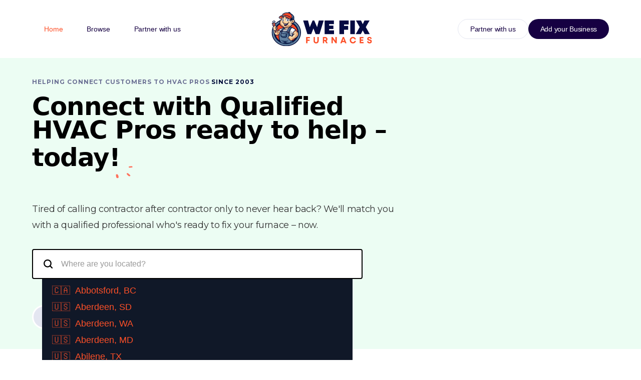

--- FILE ---
content_type: text/html
request_url: https://www.wefixfurnaces.com/?ref=7am
body_size: 6791
content:
<!DOCTYPE html><!-- Last Published: Tue Oct 08 2024 21:05:15 GMT+0000 (Coordinated Universal Time) --><html data-wf-domain="www.wefixfurnaces.com" data-wf-page="65bf9b6a66010ad14f51f094" data-wf-site="656babad4374af37285169cb" lang="en"><head><meta charset="utf-8"/><title>WeFixFurnaces | Connect with a PRO today!</title><meta content="Let&#x27;s get a qualified furnace repair tech out to you now! We&#x27;ll match you with a pro that will pick up the phone, we promise!" name="description"/><meta content="WeFixFurnaces | Connect with a PRO today!" property="og:title"/><meta content="Let&#x27;s get a qualified furnace repair tech out to you now! We&#x27;ll match you with a pro that will pick up the phone, we promise!" property="og:description"/><meta content="https://cdn.prod.website-files.com/656babad4374af37285169cb/65bc510d09a3499db71d51b8_social-share.png" property="og:image"/><meta content="WeFixFurnaces | Connect with a PRO today!" property="twitter:title"/><meta content="Let&#x27;s get a qualified furnace repair tech out to you now! We&#x27;ll match you with a pro that will pick up the phone, we promise!" property="twitter:description"/><meta content="https://cdn.prod.website-files.com/656babad4374af37285169cb/65bc510d09a3499db71d51b8_social-share.png" property="twitter:image"/><meta property="og:type" content="website"/><meta content="summary_large_image" name="twitter:card"/><meta content="width=device-width, initial-scale=1" name="viewport"/><link href="https://cdn.prod.website-files.com/656babad4374af37285169cb/css/wefixfurnaces.webflow.b00875a97.css" rel="stylesheet" type="text/css"/><link href="https://fonts.googleapis.com" rel="preconnect"/><link href="https://fonts.gstatic.com" rel="preconnect" crossorigin="anonymous"/><script src="https://ajax.googleapis.com/ajax/libs/webfont/1.6.26/webfont.js" type="text/javascript"></script><script type="text/javascript">WebFont.load({  google: {    families: ["Montserrat:100,100italic,200,200italic,300,300italic,400,400italic,500,500italic,600,600italic,700,700italic,800,800italic,900,900italic","Changa One:400,400italic","PT Sans:400,400italic,700,700italic","Open Sans:300,300italic,400,400italic,600,600italic,700,700italic,800,800italic","Lato:100,100italic,300,300italic,400,400italic,700,700italic,900,900italic"]  }});</script><script type="text/javascript">!function(o,c){var n=c.documentElement,t=" w-mod-";n.className+=t+"js",("ontouchstart"in o||o.DocumentTouch&&c instanceof DocumentTouch)&&(n.className+=t+"touch")}(window,document);</script><link href="https://cdn.prod.website-files.com/img/favicon.ico" rel="shortcut icon" type="image/x-icon"/><link href="https://cdn.prod.website-files.com/img/webclip.png" rel="apple-touch-icon"/><script async="" src="https://www.googletagmanager.com/gtag/js?id=G-SMNF4JGQEC"></script><script type="text/javascript">window.dataLayer = window.dataLayer || [];function gtag(){dataLayer.push(arguments);}gtag('set', 'developer_id.dZGVlNj', true);gtag('js', new Date());gtag('config', 'G-SMNF4JGQEC');</script><!-- [Attributes by Finsweet] CMS Filter -->
<script async src="https://cdn.jsdelivr.net/npm/@finsweet/attributes-cmsfilter@1/cmsfilter.js"></script>

<!-- [Attributes by Finsweet] CMS Sort -->
<script async src="https://cdn.jsdelivr.net/npm/@finsweet/attributes-cmssort@1/cmssort.js"></script>

<!-- [Attributes by Finsweet] CMS Load -->
<script async src="https://cdn.jsdelivr.net/npm/@finsweet/attributes-cmsload@1/cmsload.js"></script>

<!-- [Attributes by Finsweet] Range Slider -->
<script defer src="https://cdn.jsdelivr.net/npm/@finsweet/attributes-rangeslider@1/rangeslider.js"></script></head><body class="body"><div data-collapse="medium" data-animation="default" data-duration="400" data-easing="ease" data-easing2="ease" role="banner" class="f-navigation w-nav"><div class="f-navigation-container"><nav role="navigation" class="f-navigation-l w-nav-menu"><div><a href="/" aria-current="page" class="f-navigation-link w-nav-link w--current">Home</a><a href="/browse" class="f-navigation-link w-nav-link">Browse</a><a href="/partner" class="f-navigation-link only-mobile w-nav-link">Partner with us</a></div></nav><a href="/" aria-current="page" class="f-navigation-logo-link w-inline-block w--current"><img src="https://cdn.prod.website-files.com/656babad4374af37285169cb/65bbbc67fd82c761fc728998_horizontal-sized.svg" loading="lazy" width="124" alt="" class="f-logo"/></a><nav class="f-navigation-r"><a href="/partner" class="f-navigation-button-secondary w-inline-block"><div>Partner with us</div></a><a href="/plans" class="f-navigation-button w-inline-block"><div>Add your Business</div></a><div class="f-navigation-menu-button w-nav-button"><div class="w-icon-nav-menu"></div></div></nav></div></div><div class="f-section-large brand-bg"><div class="f-section-large no-pad"><div class="f-container-regular-2"><div class="w-layout-grid f-header-grid"><div id="w-node-_3b4731c2-bf75-c7c8-4fbf-e24ce35a0451-4f51f094"><div class="f-margin-bottom-51"><div class="f-heading-detail-small-2">Helping connect customers to HVAC Pros <strong class="bold-text">since 2003</strong></div></div><div class="f-margin-bottom-50"><h1 class="brand-header-h1 no-burst">Connect with Qualified HVAC Pros ready to help – today<span class="walsh-text-lightgreen"><strong class="walsh-text-burst">!</strong></span><strong> </strong></h1></div><div class="f-margin-bottom-49"><p class="f-paragraph-large">Tired of calling contractor after contractor only to never hear back? We&#x27;ll match you with a qualified professional who&#x27;s ready to fix your furnace – now.</p></div><div class="f-header-button-wrapper f-margin-bottom-40"><a href="#" class="f-button-neutral w-inline-block"><div class="text-block-4">I need help - now!</div></a><a href="#" class="f-button-secondary hide w-inline-block"><div>Learn More</div></a></div><div class="uui-padding-vertical-xhuge shorter"><div class="country-wrapper"><div fs-cmsfilter-element="filters" class="form-block w-form"><form id="wf-form-Location-Search" name="wf-form-Location-Search" data-name="Location Search" method="get" data-wf-page-id="65bf9b6a66010ad14f51f094" data-wf-element-id="a35664c6-9944-463e-244f-2d85bb5d8559"><input class="fs-search_field-1 w-input" maxlength="256" name="field" fs-cmsfilter-field="*" data-name="Field" aria-label="add_description_here" placeholder="Where are you located?" type="text" id="field" required=""/></form><div class="w-form-done"><div>Thank you! Your submission has been received!</div></div><div class="w-form-fail"><div>Oops! Something went wrong while submitting the form.</div></div></div><div><div class="filter_results-text">Showing <span fs-cmsfilter-element="results-count" class="text-color-green">0</span> results<br/>of <span fs-cmsfilter-element="items-count">0</span> items.</div></div><div class="results"><div class="collection-list-wrapper w-dyn-list"><div fs-cmsload-element="list" fs-cmsfilter-element="list" fs-cmssort-element="list" role="list" class="w-dyn-items"><div role="listitem" class="w-dyn-item"><a fs-cmsfilter-field="name" href="/location/abbotsford-bc-can" class="location-list-block w-inline-block"><div class="flag-block"><div class="canada-flag">🇨🇦</div><div class="us-flag w-condition-invisible">🇺🇸</div></div><div class="div-block-5"><div>Abbotsford</div><div>, </div><div class="state">BC</div></div></a></div><div role="listitem" class="w-dyn-item"><a fs-cmsfilter-field="name" href="/location/aberdeen-sd-usa" class="location-list-block w-inline-block"><div class="flag-block"><div class="canada-flag w-condition-invisible">🇨🇦</div><div class="us-flag">🇺🇸</div></div><div class="div-block-5"><div>Aberdeen</div><div>, </div><div class="state">SD</div></div></a></div><div role="listitem" class="w-dyn-item"><a fs-cmsfilter-field="name" href="/location/aberdeen-wa-usa" class="location-list-block w-inline-block"><div class="flag-block"><div class="canada-flag w-condition-invisible">🇨🇦</div><div class="us-flag">🇺🇸</div></div><div class="div-block-5"><div>Aberdeen</div><div>, </div><div class="state">WA</div></div></a></div><div role="listitem" class="w-dyn-item"><a fs-cmsfilter-field="name" href="/location/aberdeen-md-usa" class="location-list-block w-inline-block"><div class="flag-block"><div class="canada-flag w-condition-invisible">🇨🇦</div><div class="us-flag">🇺🇸</div></div><div class="div-block-5"><div>Aberdeen</div><div>, </div><div class="state">MD</div></div></a></div><div role="listitem" class="w-dyn-item"><a fs-cmsfilter-field="name" href="/location/abilene-tx-usa" class="location-list-block w-inline-block"><div class="flag-block"><div class="canada-flag w-condition-invisible">🇨🇦</div><div class="us-flag">🇺🇸</div></div><div class="div-block-5"><div>Abilene</div><div>, </div><div class="state">TX</div></div></a></div><div role="listitem" class="w-dyn-item"><a fs-cmsfilter-field="name" href="/location/acton-vale-qc-can" class="location-list-block w-inline-block"><div class="flag-block"><div class="canada-flag">🇨🇦</div><div class="us-flag w-condition-invisible">🇺🇸</div></div><div class="div-block-5"><div>Acton Vale</div><div>, </div><div class="state">QC</div></div></a></div><div role="listitem" class="w-dyn-item"><a fs-cmsfilter-field="name" href="/location/acworth-ga-usa" class="location-list-block w-inline-block"><div class="flag-block"><div class="canada-flag w-condition-invisible">🇨🇦</div><div class="us-flag">🇺🇸</div></div><div class="div-block-5"><div>Acworth</div><div>, </div><div class="state">GA</div></div></a></div><div role="listitem" class="w-dyn-item"><a fs-cmsfilter-field="name" href="/location/ada-ok-usa" class="location-list-block w-inline-block"><div class="flag-block"><div class="canada-flag w-condition-invisible">🇨🇦</div><div class="us-flag">🇺🇸</div></div><div class="div-block-5"><div>Ada</div><div>, </div><div class="state">OK</div></div></a></div><div role="listitem" class="w-dyn-item"><a fs-cmsfilter-field="name" href="/location/addison-il-usa" class="location-list-block w-inline-block"><div class="flag-block"><div class="canada-flag w-condition-invisible">🇨🇦</div><div class="us-flag">🇺🇸</div></div><div class="div-block-5"><div>Addison</div><div>, </div><div class="state">IL</div></div></a></div><div role="listitem" class="w-dyn-item"><a fs-cmsfilter-field="name" href="/location/addison-tx-usa" class="location-list-block w-inline-block"><div class="flag-block"><div class="canada-flag w-condition-invisible">🇨🇦</div><div class="us-flag">🇺🇸</div></div><div class="div-block-5"><div>Addison</div><div>, </div><div class="state">TX</div></div></a></div><div role="listitem" class="w-dyn-item"><a fs-cmsfilter-field="name" href="/location/adelaide-metcalfe-on-can" class="location-list-block w-inline-block"><div class="flag-block"><div class="canada-flag">🇨🇦</div><div class="us-flag w-condition-invisible">🇺🇸</div></div><div class="div-block-5"><div>Adelaide-Metcalfe</div><div>, </div><div class="state">ON</div></div></a></div><div role="listitem" class="w-dyn-item"><a fs-cmsfilter-field="name" href="/location/adelanto-ca-usa" class="location-list-block w-inline-block"><div class="flag-block"><div class="canada-flag w-condition-invisible">🇨🇦</div><div class="us-flag">🇺🇸</div></div><div class="div-block-5"><div>Adelanto</div><div>, </div><div class="state">CA</div></div></a></div><div role="listitem" class="w-dyn-item"><a fs-cmsfilter-field="name" href="/location/adelphi-md-usa" class="location-list-block w-inline-block"><div class="flag-block"><div class="canada-flag w-condition-invisible">🇨🇦</div><div class="us-flag">🇺🇸</div></div><div class="div-block-5"><div>Adelphi</div><div>, </div><div class="state">MD</div></div></a></div><div role="listitem" class="w-dyn-item"><a fs-cmsfilter-field="name" href="/location/adjala-tosorontio-on-can" class="location-list-block w-inline-block"><div class="flag-block"><div class="canada-flag">🇨🇦</div><div class="us-flag w-condition-invisible">🇺🇸</div></div><div class="div-block-5"><div>Adjala-Tosorontio</div><div>, </div><div class="state">ON</div></div></a></div><div role="listitem" class="w-dyn-item"><a fs-cmsfilter-field="name" href="/location/admastonbromley-on-can" class="location-list-block w-inline-block"><div class="flag-block"><div class="canada-flag">🇨🇦</div><div class="us-flag w-condition-invisible">🇺🇸</div></div><div class="div-block-5"><div>Admaston/Bromley</div><div>, </div><div class="state">ON</div></div></a></div><div role="listitem" class="w-dyn-item"><a fs-cmsfilter-field="name" href="/location/adrian-mi-usa" class="location-list-block w-inline-block"><div class="flag-block"><div class="canada-flag w-condition-invisible">🇨🇦</div><div class="us-flag">🇺🇸</div></div><div class="div-block-5"><div>Adrian</div><div>, </div><div class="state">MI</div></div></a></div><div role="listitem" class="w-dyn-item"><a fs-cmsfilter-field="name" href="/location/adstock-qc-can" class="location-list-block w-inline-block"><div class="flag-block"><div class="canada-flag">🇨🇦</div><div class="us-flag w-condition-invisible">🇺🇸</div></div><div class="div-block-5"><div>Adstock</div><div>, </div><div class="state">QC</div></div></a></div><div role="listitem" class="w-dyn-item"><a fs-cmsfilter-field="name" href="/location/affton-mo-usa" class="location-list-block w-inline-block"><div class="flag-block"><div class="canada-flag w-condition-invisible">🇨🇦</div><div class="us-flag">🇺🇸</div></div><div class="div-block-5"><div>Affton</div><div>, </div><div class="state">MO</div></div></a></div><div role="listitem" class="w-dyn-item"><a fs-cmsfilter-field="name" href="/location/agoura-hills-ca-usa" class="location-list-block w-inline-block"><div class="flag-block"><div class="canada-flag w-condition-invisible">🇨🇦</div><div class="us-flag">🇺🇸</div></div><div class="div-block-5"><div>Agoura Hills</div><div>, </div><div class="state">CA</div></div></a></div><div role="listitem" class="w-dyn-item"><a fs-cmsfilter-field="name" href="/location/aguadilla-pr-usa" class="location-list-block w-inline-block"><div class="flag-block"><div class="canada-flag w-condition-invisible">🇨🇦</div><div class="us-flag">🇺🇸</div></div><div class="div-block-5"><div>Aguadilla</div><div>, </div><div class="state">PR</div></div></a></div><div role="listitem" class="w-dyn-item"><a fs-cmsfilter-field="name" href="/location/aiken-sc-usa" class="location-list-block w-inline-block"><div class="flag-block"><div class="canada-flag w-condition-invisible">🇨🇦</div><div class="us-flag">🇺🇸</div></div><div class="div-block-5"><div>Aiken</div><div>, </div><div class="state">SC</div></div></a></div><div role="listitem" class="w-dyn-item"><a fs-cmsfilter-field="name" href="/location/airdrie-ab-can" class="location-list-block w-inline-block"><div class="flag-block"><div class="canada-flag">🇨🇦</div><div class="us-flag w-condition-invisible">🇺🇸</div></div><div class="div-block-5"><div>Airdrie</div><div>, </div><div class="state">AB</div></div></a></div><div role="listitem" class="w-dyn-item"><a fs-cmsfilter-field="name" href="/location/ajax-on-can" class="location-list-block w-inline-block"><div class="flag-block"><div class="canada-flag">🇨🇦</div><div class="us-flag w-condition-invisible">🇺🇸</div></div><div class="div-block-5"><div>Ajax</div><div>, </div><div class="state">ON</div></div></a></div><div role="listitem" class="w-dyn-item"><a fs-cmsfilter-field="name" href="/location/akron-oh-usa" class="location-list-block w-inline-block"><div class="flag-block"><div class="canada-flag w-condition-invisible">🇨🇦</div><div class="us-flag">🇺🇸</div></div><div class="div-block-5"><div>Akron</div><div>, </div><div class="state">OH</div></div></a></div><div role="listitem" class="w-dyn-item"><a fs-cmsfilter-field="name" href="/location/alabaster-al-usa" class="location-list-block w-inline-block"><div class="flag-block"><div class="canada-flag w-condition-invisible">🇨🇦</div><div class="us-flag">🇺🇸</div></div><div class="div-block-5"><div>Alabaster</div><div>, </div><div class="state">AL</div></div></a></div><div role="listitem" class="w-dyn-item"><a fs-cmsfilter-field="name" href="/location/alafaya-fl-usa" class="location-list-block w-inline-block"><div class="flag-block"><div class="canada-flag w-condition-invisible">🇨🇦</div><div class="us-flag">🇺🇸</div></div><div class="div-block-5"><div>Alafaya</div><div>, </div><div class="state">FL</div></div></a></div><div role="listitem" class="w-dyn-item"><a fs-cmsfilter-field="name" href="/location/alameda-ca-usa" class="location-list-block w-inline-block"><div class="flag-block"><div class="canada-flag w-condition-invisible">🇨🇦</div><div class="us-flag">🇺🇸</div></div><div class="div-block-5"><div>Alameda</div><div>, </div><div class="state">CA</div></div></a></div><div role="listitem" class="w-dyn-item"><a fs-cmsfilter-field="name" href="/location/alamo-tx-usa" class="location-list-block w-inline-block"><div class="flag-block"><div class="canada-flag w-condition-invisible">🇨🇦</div><div class="us-flag">🇺🇸</div></div><div class="div-block-5"><div>Alamo</div><div>, </div><div class="state">TX</div></div></a></div><div role="listitem" class="w-dyn-item"><a fs-cmsfilter-field="name" href="/location/alamogordo-nm-usa" class="location-list-block w-inline-block"><div class="flag-block"><div class="canada-flag w-condition-invisible">🇨🇦</div><div class="us-flag">🇺🇸</div></div><div class="div-block-5"><div>Alamogordo</div><div>, </div><div class="state">NM</div></div></a></div><div role="listitem" class="w-dyn-item"><a fs-cmsfilter-field="name" href="/location/albany-ny-usa" class="location-list-block w-inline-block"><div class="flag-block"><div class="canada-flag w-condition-invisible">🇨🇦</div><div class="us-flag">🇺🇸</div></div><div class="div-block-5"><div>Albany</div><div>, </div><div class="state">NY</div></div></a></div><div role="listitem" class="w-dyn-item"><a fs-cmsfilter-field="name" href="/location/albany-ga-usa" class="location-list-block w-inline-block"><div class="flag-block"><div class="canada-flag w-condition-invisible">🇨🇦</div><div class="us-flag">🇺🇸</div></div><div class="div-block-5"><div>Albany</div><div>, </div><div class="state">GA</div></div></a></div><div role="listitem" class="w-dyn-item"><a fs-cmsfilter-field="name" href="/location/albany-or-usa" class="location-list-block w-inline-block"><div class="flag-block"><div class="canada-flag w-condition-invisible">🇨🇦</div><div class="us-flag">🇺🇸</div></div><div class="div-block-5"><div>Albany</div><div>, </div><div class="state">OR</div></div></a></div><div role="listitem" class="w-dyn-item"><a fs-cmsfilter-field="name" href="/location/albany-ca-usa" class="location-list-block w-inline-block"><div class="flag-block"><div class="canada-flag w-condition-invisible">🇨🇦</div><div class="us-flag">🇺🇸</div></div><div class="div-block-5"><div>Albany</div><div>, </div><div class="state">CA</div></div></a></div><div role="listitem" class="w-dyn-item"><a fs-cmsfilter-field="name" href="/location/albemarle-nc-usa" class="location-list-block w-inline-block"><div class="flag-block"><div class="canada-flag w-condition-invisible">🇨🇦</div><div class="us-flag">🇺🇸</div></div><div class="div-block-5"><div>Albemarle</div><div>, </div><div class="state">NC</div></div></a></div><div role="listitem" class="w-dyn-item"><a fs-cmsfilter-field="name" href="/location/albert-lea-mn-usa" class="location-list-block w-inline-block"><div class="flag-block"><div class="canada-flag w-condition-invisible">🇨🇦</div><div class="us-flag">🇺🇸</div></div><div class="div-block-5"><div>Albert Lea</div><div>, </div><div class="state">MN</div></div></a></div><div role="listitem" class="w-dyn-item"><a fs-cmsfilter-field="name" href="/location/albertville-al-usa" class="location-list-block w-inline-block"><div class="flag-block"><div class="canada-flag w-condition-invisible">🇨🇦</div><div class="us-flag">🇺🇸</div></div><div class="div-block-5"><div>Albertville</div><div>, </div><div class="state">AL</div></div></a></div><div role="listitem" class="w-dyn-item"><a fs-cmsfilter-field="name" href="/location/albuquerque-nm-usa" class="location-list-block w-inline-block"><div class="flag-block"><div class="canada-flag w-condition-invisible">🇨🇦</div><div class="us-flag">🇺🇸</div></div><div class="div-block-5"><div>Albuquerque</div><div>, </div><div class="state">NM</div></div></a></div><div role="listitem" class="w-dyn-item"><a fs-cmsfilter-field="name" href="/location/aldine-tx-usa" class="location-list-block w-inline-block"><div class="flag-block"><div class="canada-flag w-condition-invisible">🇨🇦</div><div class="us-flag">🇺🇸</div></div><div class="div-block-5"><div>Aldine</div><div>, </div><div class="state">TX</div></div></a></div><div role="listitem" class="w-dyn-item"><a fs-cmsfilter-field="name" href="/location/alexandria-va-usa" class="location-list-block w-inline-block"><div class="flag-block"><div class="canada-flag w-condition-invisible">🇨🇦</div><div class="us-flag">🇺🇸</div></div><div class="div-block-5"><div>Alexandria</div><div>, </div><div class="state">VA</div></div></a></div><div role="listitem" class="w-dyn-item"><a fs-cmsfilter-field="name" href="/location/alexandria-la-usa" class="location-list-block w-inline-block"><div class="flag-block"><div class="canada-flag w-condition-invisible">🇨🇦</div><div class="us-flag">🇺🇸</div></div><div class="div-block-5"><div>Alexandria</div><div>, </div><div class="state">LA</div></div></a></div><div role="listitem" class="w-dyn-item"><a fs-cmsfilter-field="name" href="/location/alfred-and-plantagenet-on-can" class="location-list-block w-inline-block"><div class="flag-block"><div class="canada-flag">🇨🇦</div><div class="us-flag w-condition-invisible">🇺🇸</div></div><div class="div-block-5"><div>Alfred and Plantagenet</div><div>, </div><div class="state">ON</div></div></a></div><div role="listitem" class="w-dyn-item"><a fs-cmsfilter-field="name" href="/location/algonquin-il-usa" class="location-list-block w-inline-block"><div class="flag-block"><div class="canada-flag w-condition-invisible">🇨🇦</div><div class="us-flag">🇺🇸</div></div><div class="div-block-5"><div>Algonquin</div><div>, </div><div class="state">IL</div></div></a></div><div role="listitem" class="w-dyn-item"><a fs-cmsfilter-field="name" href="/location/alhambra-ca-usa" class="location-list-block w-inline-block"><div class="flag-block"><div class="canada-flag w-condition-invisible">🇨🇦</div><div class="us-flag">🇺🇸</div></div><div class="div-block-5"><div>Alhambra</div><div>, </div><div class="state">CA</div></div></a></div><div role="listitem" class="w-dyn-item"><a fs-cmsfilter-field="name" href="/location/alice-tx-usa" class="location-list-block w-inline-block"><div class="flag-block"><div class="canada-flag w-condition-invisible">🇨🇦</div><div class="us-flag">🇺🇸</div></div><div class="div-block-5"><div>Alice</div><div>, </div><div class="state">TX</div></div></a></div><div role="listitem" class="w-dyn-item"><a fs-cmsfilter-field="name" href="/location/aliso-viejo-ca-usa" class="location-list-block w-inline-block"><div class="flag-block"><div class="canada-flag w-condition-invisible">🇨🇦</div><div class="us-flag">🇺🇸</div></div><div class="div-block-5"><div>Aliso Viejo</div><div>, </div><div class="state">CA</div></div></a></div><div role="listitem" class="w-dyn-item"><a fs-cmsfilter-field="name" href="/location/allen-tx-usa" class="location-list-block w-inline-block"><div class="flag-block"><div class="canada-flag w-condition-invisible">🇨🇦</div><div class="us-flag">🇺🇸</div></div><div class="div-block-5"><div>Allen</div><div>, </div><div class="state">TX</div></div></a></div><div role="listitem" class="w-dyn-item"><a fs-cmsfilter-field="name" href="/location/allen-park-mi-usa" class="location-list-block w-inline-block"><div class="flag-block"><div class="canada-flag w-condition-invisible">🇨🇦</div><div class="us-flag">🇺🇸</div></div><div class="div-block-5"><div>Allen Park</div><div>, </div><div class="state">MI</div></div></a></div><div role="listitem" class="w-dyn-item"><a fs-cmsfilter-field="name" href="/location/allendale-mi-usa" class="location-list-block w-inline-block"><div class="flag-block"><div class="canada-flag w-condition-invisible">🇨🇦</div><div class="us-flag">🇺🇸</div></div><div class="div-block-5"><div>Allendale</div><div>, </div><div class="state">MI</div></div></a></div><div role="listitem" class="w-dyn-item"><a fs-cmsfilter-field="name" href="/location/allentown-pa-usa" class="location-list-block w-inline-block"><div class="flag-block"><div class="canada-flag w-condition-invisible">🇨🇦</div><div class="us-flag">🇺🇸</div></div><div class="div-block-5"><div>Allentown</div><div>, </div><div class="state">PA</div></div></a></div><div role="listitem" class="w-dyn-item"><a fs-cmsfilter-field="name" href="/location/alliance-oh-usa" class="location-list-block w-inline-block"><div class="flag-block"><div class="canada-flag w-condition-invisible">🇨🇦</div><div class="us-flag">🇺🇸</div></div><div class="div-block-5"><div>Alliance</div><div>, </div><div class="state">OH</div></div></a></div><div role="listitem" class="w-dyn-item"><a fs-cmsfilter-field="name" href="/location/allison-park-pa-usa" class="location-list-block w-inline-block"><div class="flag-block"><div class="canada-flag w-condition-invisible">🇨🇦</div><div class="us-flag">🇺🇸</div></div><div class="div-block-5"><div>Allison Park</div><div>, </div><div class="state">PA</div></div></a></div><div role="listitem" class="w-dyn-item"><a fs-cmsfilter-field="name" href="/location/alma-qc-can" class="location-list-block w-inline-block"><div class="flag-block"><div class="canada-flag">🇨🇦</div><div class="us-flag w-condition-invisible">🇺🇸</div></div><div class="div-block-5"><div>Alma</div><div>, </div><div class="state">QC</div></div></a></div><div role="listitem" class="w-dyn-item"><a fs-cmsfilter-field="name" href="/location/alnwick-nb-can" class="location-list-block w-inline-block"><div class="flag-block"><div class="canada-flag">🇨🇦</div><div class="us-flag w-condition-invisible">🇺🇸</div></div><div class="div-block-5"><div>Alnwick</div><div>, </div><div class="state">NB</div></div></a></div><div role="listitem" class="w-dyn-item"><a fs-cmsfilter-field="name" href="/location/alnwickhaldimand-on-can" class="location-list-block w-inline-block"><div class="flag-block"><div class="canada-flag">🇨🇦</div><div class="us-flag w-condition-invisible">🇺🇸</div></div><div class="div-block-5"><div>Alnwick/Haldimand</div><div>, </div><div class="state">ON</div></div></a></div><div role="listitem" class="w-dyn-item"><a fs-cmsfilter-field="name" href="/location/aloha-or-usa" class="location-list-block w-inline-block"><div class="flag-block"><div class="canada-flag w-condition-invisible">🇨🇦</div><div class="us-flag">🇺🇸</div></div><div class="div-block-5"><div>Aloha</div><div>, </div><div class="state">OR</div></div></a></div><div role="listitem" class="w-dyn-item"><a fs-cmsfilter-field="name" href="/location/alpharetta-ga-usa" class="location-list-block w-inline-block"><div class="flag-block"><div class="canada-flag w-condition-invisible">🇨🇦</div><div class="us-flag">🇺🇸</div></div><div class="div-block-5"><div>Alpharetta</div><div>, </div><div class="state">GA</div></div></a></div><div role="listitem" class="w-dyn-item"><a fs-cmsfilter-field="name" href="/location/alpine-ca-usa" class="location-list-block w-inline-block"><div class="flag-block"><div class="canada-flag w-condition-invisible">🇨🇦</div><div class="us-flag">🇺🇸</div></div><div class="div-block-5"><div>Alpine</div><div>, </div><div class="state">CA</div></div></a></div><div role="listitem" class="w-dyn-item"><a fs-cmsfilter-field="name" href="/location/alsip-il-usa" class="location-list-block w-inline-block"><div class="flag-block"><div class="canada-flag w-condition-invisible">🇨🇦</div><div class="us-flag">🇺🇸</div></div><div class="div-block-5"><div>Alsip</div><div>, </div><div class="state">IL</div></div></a></div><div role="listitem" class="w-dyn-item"><a fs-cmsfilter-field="name" href="/location/altadena-ca-usa" class="location-list-block w-inline-block"><div class="flag-block"><div class="canada-flag w-condition-invisible">🇨🇦</div><div class="us-flag">🇺🇸</div></div><div class="div-block-5"><div>Altadena</div><div>, </div><div class="state">CA</div></div></a></div><div role="listitem" class="w-dyn-item"><a fs-cmsfilter-field="name" href="/location/altamont-or-usa" class="location-list-block w-inline-block"><div class="flag-block"><div class="canada-flag w-condition-invisible">🇨🇦</div><div class="us-flag">🇺🇸</div></div><div class="div-block-5"><div>Altamont</div><div>, </div><div class="state">OR</div></div></a></div><div role="listitem" class="w-dyn-item"><a fs-cmsfilter-field="name" href="/location/altamonte-springs-fl-usa" class="location-list-block w-inline-block"><div class="flag-block"><div class="canada-flag w-condition-invisible">🇨🇦</div><div class="us-flag">🇺🇸</div></div><div class="div-block-5"><div>Altamonte Springs</div><div>, </div><div class="state">FL</div></div></a></div><div role="listitem" class="w-dyn-item"><a fs-cmsfilter-field="name" href="/location/alton-il-usa" class="location-list-block w-inline-block"><div class="flag-block"><div class="canada-flag w-condition-invisible">🇨🇦</div><div class="us-flag">🇺🇸</div></div><div class="div-block-5"><div>Alton</div><div>, </div><div class="state">IL</div></div></a></div><div role="listitem" class="w-dyn-item"><a fs-cmsfilter-field="name" href="/location/alton-tx-usa" class="location-list-block w-inline-block"><div class="flag-block"><div class="canada-flag w-condition-invisible">🇨🇦</div><div class="us-flag">🇺🇸</div></div><div class="div-block-5"><div>Alton</div><div>, </div><div class="state">TX</div></div></a></div><div role="listitem" class="w-dyn-item"><a fs-cmsfilter-field="name" href="/location/altona-mb-can" class="location-list-block w-inline-block"><div class="flag-block"><div class="canada-flag">🇨🇦</div><div class="us-flag w-condition-invisible">🇺🇸</div></div><div class="div-block-5"><div>Altona</div><div>, </div><div class="state">MB</div></div></a></div><div role="listitem" class="w-dyn-item"><a fs-cmsfilter-field="name" href="/location/altoona-pa-usa" class="location-list-block w-inline-block"><div class="flag-block"><div class="canada-flag w-condition-invisible">🇨🇦</div><div class="us-flag">🇺🇸</div></div><div class="div-block-5"><div>Altoona</div><div>, </div><div class="state">PA</div></div></a></div><div role="listitem" class="w-dyn-item"><a fs-cmsfilter-field="name" href="/location/altoona-ia-usa" class="location-list-block w-inline-block"><div class="flag-block"><div class="canada-flag w-condition-invisible">🇨🇦</div><div class="us-flag">🇺🇸</div></div><div class="div-block-5"><div>Altoona</div><div>, </div><div class="state">IA</div></div></a></div><div role="listitem" class="w-dyn-item"><a fs-cmsfilter-field="name" href="/location/altus-ok-usa" class="location-list-block w-inline-block"><div class="flag-block"><div class="canada-flag w-condition-invisible">🇨🇦</div><div class="us-flag">🇺🇸</div></div><div class="div-block-5"><div>Altus</div><div>, </div><div class="state">OK</div></div></a></div><div role="listitem" class="w-dyn-item"><a fs-cmsfilter-field="name" href="/location/alvin-tx-usa" class="location-list-block w-inline-block"><div class="flag-block"><div class="canada-flag w-condition-invisible">🇨🇦</div><div class="us-flag">🇺🇸</div></div><div class="div-block-5"><div>Alvin</div><div>, </div><div class="state">TX</div></div></a></div><div role="listitem" class="w-dyn-item"><a fs-cmsfilter-field="name" href="/location/alvinston-on-can" class="location-list-block w-inline-block"><div class="flag-block"><div class="canada-flag">🇨🇦</div><div class="us-flag w-condition-invisible">🇺🇸</div></div><div class="div-block-5"><div>Alvinston</div><div>, </div><div class="state">ON</div></div></a></div><div role="listitem" class="w-dyn-item"><a fs-cmsfilter-field="name" href="/location/amaranth-on-can" class="location-list-block w-inline-block"><div class="flag-block"><div class="canada-flag">🇨🇦</div><div class="us-flag w-condition-invisible">🇺🇸</div></div><div class="div-block-5"><div>Amaranth</div><div>, </div><div class="state">ON</div></div></a></div><div role="listitem" class="w-dyn-item"><a fs-cmsfilter-field="name" href="/location/amarillo-tx-usa" class="location-list-block w-inline-block"><div class="flag-block"><div class="canada-flag w-condition-invisible">🇨🇦</div><div class="us-flag">🇺🇸</div></div><div class="div-block-5"><div>Amarillo</div><div>, </div><div class="state">TX</div></div></a></div><div role="listitem" class="w-dyn-item"><a fs-cmsfilter-field="name" href="/location/american-canyon-ca-usa" class="location-list-block w-inline-block"><div class="flag-block"><div class="canada-flag w-condition-invisible">🇨🇦</div><div class="us-flag">🇺🇸</div></div><div class="div-block-5"><div>American Canyon</div><div>, </div><div class="state">CA</div></div></a></div><div role="listitem" class="w-dyn-item"><a fs-cmsfilter-field="name" href="/location/american-fork-ut-usa" class="location-list-block w-inline-block"><div class="flag-block"><div class="canada-flag w-condition-invisible">🇨🇦</div><div class="us-flag">🇺🇸</div></div><div class="div-block-5"><div>American Fork</div><div>, </div><div class="state">UT</div></div></a></div><div role="listitem" class="w-dyn-item"><a fs-cmsfilter-field="name" href="/location/americus-ga-usa" class="location-list-block w-inline-block"><div class="flag-block"><div class="canada-flag w-condition-invisible">🇨🇦</div><div class="us-flag">🇺🇸</div></div><div class="div-block-5"><div>Americus</div><div>, </div><div class="state">GA</div></div></a></div><div role="listitem" class="w-dyn-item"><a fs-cmsfilter-field="name" href="/location/ames-ia-usa" class="location-list-block w-inline-block"><div class="flag-block"><div class="canada-flag w-condition-invisible">🇨🇦</div><div class="us-flag">🇺🇸</div></div><div class="div-block-5"><div>Ames</div><div>, </div><div class="state">IA</div></div></a></div><div role="listitem" class="w-dyn-item"><a fs-cmsfilter-field="name" href="/location/amherst-ns-can" class="location-list-block w-inline-block"><div class="flag-block"><div class="canada-flag">🇨🇦</div><div class="us-flag w-condition-invisible">🇺🇸</div></div><div class="div-block-5"><div>Amherst</div><div>, </div><div class="state">NS</div></div></a></div><div role="listitem" class="w-dyn-item"><a fs-cmsfilter-field="name" href="/location/amherstburg-on-can" class="location-list-block w-inline-block"><div class="flag-block"><div class="canada-flag">🇨🇦</div><div class="us-flag w-condition-invisible">🇺🇸</div></div><div class="div-block-5"><div>Amherstburg</div><div>, </div><div class="state">ON</div></div></a></div><div role="listitem" class="w-dyn-item"><a fs-cmsfilter-field="name" href="/location/ammon-id-usa" class="location-list-block w-inline-block"><div class="flag-block"><div class="canada-flag w-condition-invisible">🇨🇦</div><div class="us-flag">🇺🇸</div></div><div class="div-block-5"><div>Ammon</div><div>, </div><div class="state">ID</div></div></a></div><div role="listitem" class="w-dyn-item"><a fs-cmsfilter-field="name" href="/location/amos-qc-can" class="location-list-block w-inline-block"><div class="flag-block"><div class="canada-flag">🇨🇦</div><div class="us-flag w-condition-invisible">🇺🇸</div></div><div class="div-block-5"><div>Amos</div><div>, </div><div class="state">QC</div></div></a></div><div role="listitem" class="w-dyn-item"><a fs-cmsfilter-field="name" href="/location/amqui-qc-can" class="location-list-block w-inline-block"><div class="flag-block"><div class="canada-flag">🇨🇦</div><div class="us-flag w-condition-invisible">🇺🇸</div></div><div class="div-block-5"><div>Amqui</div><div>, </div><div class="state">QC</div></div></a></div><div role="listitem" class="w-dyn-item"><a fs-cmsfilter-field="name" href="/location/amsterdam-ny-usa" class="location-list-block w-inline-block"><div class="flag-block"><div class="canada-flag w-condition-invisible">🇨🇦</div><div class="us-flag">🇺🇸</div></div><div class="div-block-5"><div>Amsterdam</div><div>, </div><div class="state">NY</div></div></a></div><div role="listitem" class="w-dyn-item"><a fs-cmsfilter-field="name" href="/location/anacortes-wa-usa" class="location-list-block w-inline-block"><div class="flag-block"><div class="canada-flag w-condition-invisible">🇨🇦</div><div class="us-flag">🇺🇸</div></div><div class="div-block-5"><div>Anacortes</div><div>, </div><div class="state">WA</div></div></a></div><div role="listitem" class="w-dyn-item"><a fs-cmsfilter-field="name" href="/location/anaheim-ca-usa" class="location-list-block w-inline-block"><div class="flag-block"><div class="canada-flag w-condition-invisible">🇨🇦</div><div class="us-flag">🇺🇸</div></div><div class="div-block-5"><div>Anaheim</div><div>, </div><div class="state">CA</div></div></a></div><div role="listitem" class="w-dyn-item"><a fs-cmsfilter-field="name" href="/location/anchorage-ak-usa" class="location-list-block w-inline-block"><div class="flag-block"><div class="canada-flag w-condition-invisible">🇨🇦</div><div class="us-flag">🇺🇸</div></div><div class="div-block-5"><div>Anchorage</div><div>, </div><div class="state">AK</div></div></a></div><div role="listitem" class="w-dyn-item"><a fs-cmsfilter-field="name" href="/location/anderson-in-usa" class="location-list-block w-inline-block"><div class="flag-block"><div class="canada-flag w-condition-invisible">🇨🇦</div><div class="us-flag">🇺🇸</div></div><div class="div-block-5"><div>Anderson</div><div>, </div><div class="state">IN</div></div></a></div><div role="listitem" class="w-dyn-item"><a fs-cmsfilter-field="name" href="/location/anderson-sc-usa" class="location-list-block w-inline-block"><div class="flag-block"><div class="canada-flag w-condition-invisible">🇨🇦</div><div class="us-flag">🇺🇸</div></div><div class="div-block-5"><div>Anderson</div><div>, </div><div class="state">SC</div></div></a></div><div role="listitem" class="w-dyn-item"><a fs-cmsfilter-field="name" href="/location/andover-mn-usa" class="location-list-block w-inline-block"><div class="flag-block"><div class="canada-flag w-condition-invisible">🇨🇦</div><div class="us-flag">🇺🇸</div></div><div class="div-block-5"><div>Andover</div><div>, </div><div class="state">MN</div></div></a></div><div role="listitem" class="w-dyn-item"><a fs-cmsfilter-field="name" href="/location/andover-ks-usa" class="location-list-block w-inline-block"><div class="flag-block"><div class="canada-flag w-condition-invisible">🇨🇦</div><div class="us-flag">🇺🇸</div></div><div class="div-block-5"><div>Andover</div><div>, </div><div class="state">KS</div></div></a></div><div role="listitem" class="w-dyn-item"><a fs-cmsfilter-field="name" href="/location/angleton-tx-usa" class="location-list-block w-inline-block"><div class="flag-block"><div class="canada-flag w-condition-invisible">🇨🇦</div><div class="us-flag">🇺🇸</div></div><div class="div-block-5"><div>Angleton</div><div>, </div><div class="state">TX</div></div></a></div><div role="listitem" class="w-dyn-item"><a fs-cmsfilter-field="name" href="/location/ankeny-ia-usa" class="location-list-block w-inline-block"><div class="flag-block"><div class="canada-flag w-condition-invisible">🇨🇦</div><div class="us-flag">🇺🇸</div></div><div class="div-block-5"><div>Ankeny</div><div>, </div><div class="state">IA</div></div></a></div><div role="listitem" class="w-dyn-item"><a fs-cmsfilter-field="name" href="/location/ann-arbor-mi-usa" class="location-list-block w-inline-block"><div class="flag-block"><div class="canada-flag w-condition-invisible">🇨🇦</div><div class="us-flag">🇺🇸</div></div><div class="div-block-5"><div>Ann Arbor</div><div>, </div><div class="state">MI</div></div></a></div><div role="listitem" class="w-dyn-item"><a fs-cmsfilter-field="name" href="/location/anna-tx-usa" class="location-list-block w-inline-block"><div class="flag-block"><div class="canada-flag w-condition-invisible">🇨🇦</div><div class="us-flag">🇺🇸</div></div><div class="div-block-5"><div>Anna</div><div>, </div><div class="state">TX</div></div></a></div><div role="listitem" class="w-dyn-item"><a fs-cmsfilter-field="name" href="/location/annandale-va-usa" class="location-list-block w-inline-block"><div class="flag-block"><div class="canada-flag w-condition-invisible">🇨🇦</div><div class="us-flag">🇺🇸</div></div><div class="div-block-5"><div>Annandale</div><div>, </div><div class="state">VA</div></div></a></div><div role="listitem" class="w-dyn-item"><a fs-cmsfilter-field="name" href="/location/annapolis-md-usa" class="location-list-block w-inline-block"><div class="flag-block"><div class="canada-flag w-condition-invisible">🇨🇦</div><div class="us-flag">🇺🇸</div></div><div class="div-block-5"><div>Annapolis</div><div>, </div><div class="state">MD</div></div></a></div><div role="listitem" class="w-dyn-item"><a fs-cmsfilter-field="name" href="/location/anniston-al-usa" class="location-list-block w-inline-block"><div class="flag-block"><div class="canada-flag w-condition-invisible">🇨🇦</div><div class="us-flag">🇺🇸</div></div><div class="div-block-5"><div>Anniston</div><div>, </div><div class="state">AL</div></div></a></div><div role="listitem" class="w-dyn-item"><a fs-cmsfilter-field="name" href="/location/anoka-mn-usa" class="location-list-block w-inline-block"><div class="flag-block"><div class="canada-flag w-condition-invisible">🇨🇦</div><div class="us-flag">🇺🇸</div></div><div class="div-block-5"><div>Anoka</div><div>, </div><div class="state">MN</div></div></a></div><div role="listitem" class="w-dyn-item"><a fs-cmsfilter-field="name" href="/location/ansonia-ct-usa" class="location-list-block w-inline-block"><div class="flag-block"><div class="canada-flag w-condition-invisible">🇨🇦</div><div class="us-flag">🇺🇸</div></div><div class="div-block-5"><div>Ansonia</div><div>, </div><div class="state">CT</div></div></a></div><div role="listitem" class="w-dyn-item"><a fs-cmsfilter-field="name" href="/location/antelope-ca-usa" class="location-list-block w-inline-block"><div class="flag-block"><div class="canada-flag w-condition-invisible">🇨🇦</div><div class="us-flag">🇺🇸</div></div><div class="div-block-5"><div>Antelope</div><div>, </div><div class="state">CA</div></div></a></div><div role="listitem" class="w-dyn-item"><a fs-cmsfilter-field="name" href="/location/anthem-az-usa" class="location-list-block w-inline-block"><div class="flag-block"><div class="canada-flag w-condition-invisible">🇨🇦</div><div class="us-flag">🇺🇸</div></div><div class="div-block-5"><div>Anthem</div><div>, </div><div class="state">AZ</div></div></a></div><div role="listitem" class="w-dyn-item"><a fs-cmsfilter-field="name" href="/location/antigonish-ns-can" class="location-list-block w-inline-block"><div class="flag-block"><div class="canada-flag">🇨🇦</div><div class="us-flag w-condition-invisible">🇺🇸</div></div><div class="div-block-5"><div>Antigonish</div><div>, </div><div class="state">NS</div></div></a></div></div><div role="navigation" aria-label="List" class="w-pagination-wrapper"><a href="?e5152beb_page=2" aria-label="Next Page" class="w-pagination-next"><div class="w-inline-block">Next</div><svg class="w-pagination-next-icon" height="12px" width="12px" xmlns="http://www.w3.org/2000/svg" viewBox="0 0 12 12" transform="translate(0, 1)"><path fill="none" stroke="currentColor" fill-rule="evenodd" d="M4 2l4 4-4 4"></path></svg></a><link rel="prerender" href="?e5152beb_page=2"/><div aria-label="Page 1 of 40" role="heading" class="w-page-count">1 / 40</div></div></div></div><div fs-cmsfilter-element="initial" class="ready-state"></div></div></div><div class="f-header-avatar-group"><div class="f-header-avatar-block"><div class="f-avatar-group-r"></div><div class="f-avatar-group-r"></div><div class="f-avatar-group-r"></div><div class="f-avatar-group-r"></div><div class="f-avatar-dark"><div>3k+</div></div></div><div class="f-header-avatar-text"><strong fs-cmsfilter-element="items-count">3919</strong> Locations served!</div></div></div><div id="w-node-_3b4731c2-bf75-c7c8-4fbf-e24ce35a0462-4f51f094" class="f-header-image-wrapper-tall"><img src="https://cdn.prod.website-files.com/656babad4374af37285169cb/65bbcf35c01b10716b30b363_person.svg" loading="lazy" data-w-id="3b4731c2-bf75-c7c8-4fbf-e24ce35a0463" style="opacity:0" alt="" class="f-image-cover"/></div></div></div></div></div><section class="uui-section_blogsection11"><div class="uui-page-padding-7"><div class="uui-container-large-9"><div><div class="uui-blogsection11_component"><div class="w-layout-grid uui-blogsection11_layout"><div class="uui-blogsection11_list-wrapper"><div class="w-dyn-list"><div role="list" class="collection-list-5 w-dyn-items"><div role="listitem" class="w-dyn-item"><div class="uui-blogsection11_item"><a data-w-id="22ebc065-bbea-bf59-46df-adb32f792474" href="#" class="uui-blogsection11_image-link w-inline-block"><div class="uui-blogsection11_image-wrapper"><img src="https://cdn.prod.website-files.com/6585e3b64af0031b1fcab16c/65942146713325f5f998f45d_FF_Logo_v1.png" loading="lazy" alt="" sizes="(max-width: 479px) 93vw, (max-width: 767px) 96vw, (max-width: 991px) 39vw, 23vw" srcset="https://cdn.prod.website-files.com/6585e3b64af0031b1fcab16c/65942146713325f5f998f45d_FF_Logo_v1-p-500.png 500w, https://cdn.prod.website-files.com/6585e3b64af0031b1fcab16c/65942146713325f5f998f45d_FF_Logo_v1-p-800.png 800w, https://cdn.prod.website-files.com/6585e3b64af0031b1fcab16c/65942146713325f5f998f45d_FF_Logo_v1-p-1080.png 1080w, https://cdn.prod.website-files.com/6585e3b64af0031b1fcab16c/65942146713325f5f998f45d_FF_Logo_v1-p-1600.png 1600w, https://cdn.prod.website-files.com/6585e3b64af0031b1fcab16c/65942146713325f5f998f45d_FF_Logo_v1-p-2000.png 2000w, https://cdn.prod.website-files.com/6585e3b64af0031b1fcab16c/65942146713325f5f998f45d_FF_Logo_v1.png 3000w" class="uui-blogsection11_image"/></div></a><div id="w-node-_22ebc065-bbea-bf59-46df-adb32f792477-4f51f094" class="uui-blogsection11_item-content"><div class="uui-blogsection11_meta-wrapper"><a href="#" class="uui-blogsection11_category-link w-inline-block"><div>How To</div></a><a href="/location/calgary-ab-can" class="uui-blogsection11_read-time w-inline-block"><div>Calgary</div><div>, </div><div class="text-block-6">AB</div></a></div><a href="/read/gearing-up-for-fire-season-my-chat-with-kevin-from-furnace-fellas" class="uui-blogsection11_title-link w-inline-block"><h3 class="uui-heading-xxsmall-2">Gearing Up for Fire Season: My Chat with Kevin from Furnace Fellas</h3></a><div class="uui-text-size-medium-5 text-style-2lines">So, with fire season around the corner in Western Canada, the thought of dealing with smoke infiltrating my home again is NOT on my wishlist</div><div class="uui-space-xsmall-5"></div><a data-w-id="22ebc065-bbea-bf59-46df-adb32f792485" href="/read/gearing-up-for-fire-season-my-chat-with-kevin-from-furnace-fellas" class="uui-button-link-2 w-inline-block"><div>Read post</div><div class="uui-button-icon-3 w-embed"><svg width="20" height="20" viewBox="0 0 20 20" fill="none" xmlns="http://www.w3.org/2000/svg">
<path d="M5.83301 14.1668L14.1663 5.8335M14.1663 5.8335H5.83301M14.1663 5.8335V14.1668" stroke="CurrentColor" stroke-width="1.67" stroke-linecap="round" stroke-linejoin="round"/>
</svg></div></a></div></div></div></div></div></div><div id="w-node-_22ebc065-bbea-bf59-46df-adb32f792464-4f51f094" class="uui-blogsection11_content"><div class="uui-space-xsmall-5"></div><div class="uui-heading-subheading-4">Straight from the Pros</div><h2 class="uui-heading-medium-7">Shop Talk</h2><div class="uui-text-size-large-5">Straight from the Pros find all the tips and tricks you need when it comes to maintaining your HVAC systems. </div><div class="uui-blogsection11_button-row"><div class="uui-button-row-3"><a href="#" class="uui-button-7 w-inline-block"><div>View all posts</div></a></div></div></div></div><div class="uui-blogsection11_button-row show-tablet"><div class="uui-button-wrapper-3 max-width-full-mobile-landscape"><a href="#" class="uui-button-7 w-inline-block"><div>View all posts</div></a></div></div></div></div></div></div></section><footer class="uui-footer04_component"><div class="uui-page-padding-3"><div class="uui-container-large-4"><div class="uui-padding-vertical-xlarge"><div class="w-layout-grid uui-footer04_top-wrapper"><a href="/browse" id="w-node-_0f73af54-3c92-8929-77bb-b2d8fbf68258-fbf68253" class="uui-navbar08_logo-link w-nav-brand"><img src="https://cdn.prod.website-files.com/656babad4374af37285169cb/65bbbc67fd82c761fc728998_horizontal-sized.svg" loading="eager" height="" alt="Untitled UI logomark" class="uui-styleguide_logomark-bg"/></a><div class="w-layout-grid uui-footer04_link-list"><a href="#" class="uui-footer04_link w-inline-block"><div>How it works</div></a><a href="/plans" class="uui-footer04_link w-inline-block"><div>Add my business</div></a><a href="#" class="uui-footer04_link w-inline-block"></a><a href="#" class="uui-footer04_link w-inline-block"></a><a href="https://billing.stripe.com/p/login/28o9Cfehs0Eg87K9AA" class="uui-footer04_link w-inline-block"><div>Billing Portal</div></a><a href="#" class="uui-footer04_link w-inline-block"><div>Privacy</div></a></div></div><div class="uui-footer04_bottom-wrapper"><div class="uui-text-size-small-3 text-color-gray500">© 2024 WeFixFurnaces.com</div><div class="w-layout-grid uui-footer04_legal-list"><a href="#" class="uui-footer04_legal-link">Terms</a><a href="#" class="uui-footer04_legal-link">Privacy</a><a href="#" class="uui-footer04_legal-link">Cookies</a></div></div></div></div></div></footer><script src="https://d3e54v103j8qbb.cloudfront.net/js/jquery-3.5.1.min.dc5e7f18c8.js?site=656babad4374af37285169cb" type="text/javascript" integrity="sha256-9/aliU8dGd2tb6OSsuzixeV4y/faTqgFtohetphbbj0=" crossorigin="anonymous"></script><script src="https://cdn.prod.website-files.com/656babad4374af37285169cb/js/webflow.3dcbc3523.js" type="text/javascript"></script></body></html>

--- FILE ---
content_type: image/svg+xml
request_url: https://cdn.prod.website-files.com/656babad4374af37285169cb/65bbbc67fd82c761fc728998_horizontal-sized.svg
body_size: 28593
content:
<svg xmlns:xlink="http://www.w3.org/1999/xlink" width="286.728" xmlns="http://www.w3.org/2000/svg" height="94.373" id="screenshot-9a5dd036-f294-80d1-8003-d49036fd638e" viewBox="0 0 286.728 94.373" style="-webkit-print-color-adjust: exact;" fill="none" version="1.1"><g id="shape-9a5dd036-f294-80d1-8003-d49036fd638e" rx="0" ry="0"><g id="shape-9a5dd036-f294-80d1-8003-d4879ba8c736" clip-path="url(#rumext-id-2-712d49e52d)" rx="0" ry="0" style="fill: rgb(0, 0, 0);"><defs><clipPath id="rumext-id-2-712d49e52d" class="svg-def" transform="matrix(1.000000, 0.000000, 0.000000, 1.000000, -45.382812, -104.325759)"><path d="M 53 123 L 134.640625 123 L 134.640625 198.722656 L 53 198.722656 Z M 53 123 " clip-rule="nonzero"/></clipPath></defs><g id="shape-9a5dd036-f294-80d1-8003-d4879baa41a2"><g class="fills" id="fills-9a5dd036-f294-80d1-8003-d4879baa41a2"><path fill-rule="nonzero" rx="0" ry="0" d="M89.242,56.717C89.242,57.948,89.180,59.178,89.047,60.409C88.918,61.635,88.723,62.854,88.461,64.061C88.199,65.272,87.879,66.467,87.488,67.647C87.102,68.827,86.656,69.987,86.145,71.127C85.633,72.268,85.063,73.381,84.434,74.467C83.809,75.557,83.121,76.612,82.383,77.639C81.641,78.663,80.848,79.651,80.000,80.608C79.156,81.561,78.262,82.471,77.316,83.346C76.375,84.217,75.387,85.045,74.355,85.827C73.324,86.608,72.254,87.342,71.145,88.026C70.039,88.713,68.895,89.346,67.719,89.928C66.543,90.510,65.340,91.034,64.105,91.506C62.875,91.979,61.621,92.393,60.344,92.752C59.066,93.112,57.777,93.409,56.469,93.651C55.160,93.893,53.844,94.073,52.516,94.194C51.188,94.315,49.855,94.373,48.523,94.373C47.191,94.373,45.859,94.315,44.531,94.194C43.207,94.073,41.887,93.893,40.578,93.651C39.273,93.409,37.980,93.112,36.703,92.752C35.426,92.393,34.172,91.979,32.941,91.506C31.707,91.034,30.504,90.510,29.328,89.928C28.152,89.346,27.012,88.713,25.902,88.026C24.793,87.342,23.723,86.608,22.691,85.827C21.660,85.045,20.672,84.217,19.730,83.346C18.789,82.471,17.895,81.561,17.047,80.608C16.199,79.651,15.406,78.663,14.668,77.639C13.926,76.612,13.242,75.557,12.613,74.467C11.984,73.381,11.414,72.268,10.902,71.127C10.395,69.987,9.945,68.827,9.559,67.647C9.172,66.467,8.848,65.272,8.586,64.061C8.328,62.854,8.129,61.635,8.000,60.409C7.871,59.178,7.805,57.948,7.805,56.717C7.805,55.483,7.871,54.252,8.000,53.026C8.129,51.799,8.328,50.580,8.586,49.370C8.848,48.159,9.172,46.963,9.559,45.784C9.945,44.604,10.395,43.444,10.902,42.303C11.414,41.166,11.984,40.053,12.613,38.963C13.242,37.877,13.926,36.819,14.668,35.795C15.406,34.768,16.199,33.780,17.047,32.827C17.895,31.873,18.789,30.959,19.730,30.088C20.672,29.217,21.660,28.389,22.691,27.608C23.723,26.823,24.793,26.088,25.902,25.405C27.012,24.721,28.152,24.084,29.328,23.506C30.504,22.924,31.707,22.397,32.941,21.924C34.172,21.452,35.426,21.038,36.703,20.678C37.980,20.323,39.273,20.022,40.578,19.780C41.887,19.541,43.207,19.362,44.531,19.241C45.859,19.120,47.191,19.057,48.523,19.057C49.855,19.057,51.188,19.120,52.516,19.241C53.844,19.362,55.160,19.541,56.469,19.780C57.777,20.022,59.066,20.323,60.344,20.678C61.621,21.038,62.875,21.452,64.105,21.924C65.340,22.397,66.543,22.924,67.719,23.506C68.895,24.084,70.039,24.721,71.145,25.405C72.254,26.088,73.324,26.823,74.355,27.608C75.387,28.389,76.375,29.217,77.316,30.088C78.262,30.959,79.156,31.873,80.000,32.827C80.848,33.780,81.641,34.768,82.383,35.795C83.121,36.819,83.809,37.877,84.434,38.963C85.063,40.053,85.633,41.166,86.145,42.303C86.656,43.444,87.102,44.604,87.488,45.784C87.879,46.963,88.199,48.159,88.461,49.370C88.723,50.580,88.918,51.799,89.047,53.026C89.180,54.252,89.242,55.483,89.242,56.717ZZM89.242,56.717" style="fill: rgb(2, 13, 58); fill-opacity: 1;"/></g></g></g><g id="shape-9a5dd036-f294-80d1-8003-d4879bab692e"><g class="fills" id="fills-9a5dd036-f294-80d1-8003-d4879bab692e"><path fill-rule="nonzero" rx="0" ry="0" d="M87.238,56.717C87.238,57.889,87.176,59.057,87.051,60.225C86.926,61.393,86.738,62.549,86.492,63.702C86.246,64.850,85.938,65.987,85.570,67.108C85.203,68.229,84.773,69.334,84.289,70.416C83.805,71.498,83.262,72.557,82.664,73.592C82.066,74.627,81.418,75.631,80.711,76.608C80.008,77.580,79.254,78.522,78.449,79.428C77.645,80.334,76.793,81.202,75.898,82.034C75.000,82.862,74.063,83.647,73.082,84.393C72.102,85.135,71.086,85.834,70.031,86.483C68.977,87.135,67.891,87.737,66.773,88.291C65.656,88.842,64.512,89.342,63.340,89.791C62.168,90.241,60.977,90.635,59.762,90.975C58.547,91.315,57.320,91.600,56.078,91.830C54.832,92.057,53.582,92.229,52.316,92.346C51.055,92.459,49.793,92.518,48.523,92.518C47.258,92.518,45.992,92.459,44.730,92.346C43.469,92.229,42.215,92.057,40.973,91.830C39.727,91.600,38.500,91.315,37.285,90.975C36.074,90.635,34.879,90.241,33.711,89.791C32.539,89.342,31.395,88.842,30.273,88.291C29.156,87.737,28.070,87.135,27.016,86.483C25.961,85.834,24.945,85.135,23.965,84.393C22.984,83.647,22.047,82.862,21.148,82.034C20.254,81.202,19.402,80.334,18.598,79.428C17.793,78.522,17.039,77.580,16.336,76.608C15.629,75.631,14.980,74.627,14.383,73.592C13.785,72.557,13.242,71.498,12.758,70.416C12.273,69.334,11.848,68.229,11.477,67.108C11.109,65.987,10.801,64.850,10.555,63.702C10.309,62.549,10.121,61.393,9.996,60.225C9.875,59.057,9.813,57.889,9.813,56.717C9.813,55.545,9.875,54.373,9.996,53.205C10.121,52.041,10.309,50.881,10.555,49.733C10.801,48.580,11.109,47.444,11.477,46.323C11.848,45.202,12.273,44.100,12.758,43.014C13.242,41.932,13.785,40.873,14.383,39.838C14.980,38.803,15.629,37.799,16.336,36.827C17.039,35.850,17.793,34.909,18.598,34.002C19.402,33.096,20.254,32.229,21.148,31.401C22.047,30.573,22.984,29.784,23.965,29.041C24.945,28.295,25.961,27.600,27.016,26.948C28.070,26.295,29.156,25.694,30.273,25.143C31.395,24.588,32.539,24.088,33.711,23.639C34.879,23.190,36.074,22.795,37.285,22.455C38.500,22.116,39.727,21.830,40.973,21.600C42.215,21.373,43.469,21.202,44.730,21.088C45.992,20.971,47.258,20.913,48.523,20.913C49.793,20.913,51.055,20.971,52.316,21.088C53.582,21.202,54.832,21.373,56.078,21.600C57.320,21.830,58.547,22.116,59.762,22.455C60.977,22.795,62.168,23.190,63.340,23.639C64.512,24.088,65.656,24.588,66.773,25.143C67.891,25.694,68.977,26.295,70.031,26.948C71.086,27.600,72.102,28.295,73.082,29.041C74.063,29.784,75.000,30.573,75.898,31.401C76.793,32.229,77.645,33.096,78.449,34.002C79.254,34.909,80.008,35.850,80.711,36.827C81.418,37.799,82.066,38.803,82.664,39.838C83.262,40.873,83.805,41.932,84.289,43.014C84.773,44.100,85.203,45.202,85.570,46.323C85.938,47.444,86.246,48.580,86.492,49.733C86.738,50.881,86.926,52.041,87.051,53.205C87.176,54.373,87.238,55.545,87.238,56.717ZZM87.238,56.717" style="fill: rgb(98, 129, 160); fill-opacity: 1;"/></g></g><g id="shape-9a5dd036-f294-80d1-8003-d4879bac2e3b"><g class="fills" id="fills-9a5dd036-f294-80d1-8003-d4879bac2e3b"><path fill-rule="nonzero" rx="0" ry="0" d="M83.441,56.717C83.441,57.772,83.387,58.830,83.273,59.881C83.160,60.932,82.996,61.979,82.770,63.018C82.547,64.053,82.270,65.077,81.938,66.088C81.605,67.104,81.223,68.096,80.785,69.073C80.348,70.049,79.859,71.006,79.320,71.940C78.781,72.873,78.191,73.776,77.559,74.659C76.922,75.538,76.242,76.385,75.516,77.202C74.789,78.022,74.023,78.803,73.215,79.549C72.406,80.299,71.559,81.006,70.676,81.678C69.793,82.350,68.875,82.979,67.922,83.565C66.973,84.155,65.992,84.698,64.984,85.198C63.977,85.694,62.941,86.147,61.887,86.549C60.828,86.955,59.754,87.311,58.660,87.620C57.566,87.924,56.457,88.182,55.336,88.389C54.215,88.596,53.086,88.748,51.945,88.854C50.809,88.955,49.668,89.010,48.523,89.010C47.379,89.010,46.238,88.955,45.102,88.854C43.965,88.748,42.832,88.596,41.711,88.389C40.590,88.182,39.480,87.924,38.387,87.620C37.293,87.311,36.219,86.955,35.160,86.549C34.105,86.147,33.070,85.694,32.063,85.198C31.055,84.698,30.074,84.155,29.125,83.565C28.172,82.979,27.254,82.350,26.371,81.678C25.488,81.006,24.641,80.299,23.832,79.549C23.023,78.803,22.258,78.022,21.531,77.202C20.805,76.385,20.125,75.538,19.488,74.659C18.855,73.776,18.266,72.873,17.727,71.940C17.188,71.006,16.699,70.049,16.262,69.073C15.824,68.096,15.441,67.104,15.109,66.088C14.777,65.077,14.500,64.053,14.277,63.018C14.055,61.979,13.887,60.932,13.773,59.881C13.660,58.830,13.605,57.772,13.605,56.717C13.605,55.659,13.660,54.604,13.773,53.549C13.887,52.498,14.055,51.452,14.277,50.416C14.500,49.377,14.777,48.354,15.109,47.342C15.441,46.330,15.824,45.334,16.262,44.358C16.699,43.381,17.188,42.424,17.727,41.495C18.266,40.561,18.855,39.655,19.488,38.776C20.125,37.897,20.805,37.045,21.531,36.229C22.258,35.413,23.023,34.631,23.832,33.881C24.641,33.135,25.488,32.424,26.371,31.752C27.254,31.080,28.172,30.452,29.125,29.866C30.074,29.280,31.055,28.737,32.063,28.237C33.070,27.737,34.105,27.288,35.160,26.881C36.219,26.475,37.293,26.120,38.387,25.815C39.480,25.506,40.590,25.248,41.711,25.045C42.832,24.838,43.965,24.682,45.102,24.580C46.238,24.475,47.379,24.424,48.523,24.424C49.668,24.424,50.809,24.475,51.945,24.580C53.086,24.682,54.215,24.838,55.336,25.045C56.457,25.248,57.566,25.506,58.660,25.815C59.754,26.120,60.828,26.475,61.887,26.881C62.941,27.288,63.977,27.737,64.984,28.237C65.992,28.737,66.973,29.280,67.922,29.866C68.875,30.452,69.793,31.080,70.676,31.752C71.559,32.424,72.406,33.135,73.215,33.881C74.023,34.631,74.789,35.413,75.516,36.229C76.242,37.045,76.922,37.897,77.559,38.776C78.191,39.655,78.781,40.561,79.320,41.495C79.859,42.424,80.348,43.381,80.785,44.358C81.223,45.334,81.605,46.330,81.938,47.342C82.270,48.354,82.547,49.377,82.770,50.416C82.996,51.452,83.160,52.498,83.273,53.549C83.387,54.604,83.441,55.659,83.441,56.717ZZM83.441,56.717" style="fill: rgb(47, 80, 117); fill-opacity: 1;"/></g></g><g id="shape-9a5dd036-f294-80d1-8003-d4879bacd2c6"><g class="fills" id="fills-9a5dd036-f294-80d1-8003-d4879bacd2c6"><path fill-rule="nonzero" rx="0" ry="0" d="M82.352,56.717C82.352,57.725,82.301,58.733,82.191,59.741C82.082,60.745,81.918,61.745,81.703,62.737C81.488,63.725,81.219,64.705,80.898,65.674C80.574,66.639,80.203,67.592,79.777,68.526C79.355,69.459,78.883,70.370,78.359,71.260C77.836,72.151,77.266,73.018,76.652,73.858C76.035,74.698,75.379,75.510,74.676,76.291C73.973,77.073,73.227,77.819,72.445,78.534C71.660,79.248,70.840,79.928,69.984,80.569C69.129,81.209,68.238,81.811,67.320,82.370C66.398,82.932,65.449,83.452,64.473,83.928C63.492,84.405,62.492,84.834,61.469,85.221C60.445,85.608,59.402,85.948,58.344,86.245C57.285,86.538,56.211,86.780,55.125,86.979C54.035,87.174,52.941,87.323,51.840,87.424C50.738,87.522,49.633,87.573,48.523,87.573C47.414,87.573,46.309,87.522,45.207,87.424C44.105,87.323,43.012,87.174,41.926,86.979C40.836,86.780,39.766,86.538,38.703,86.245C37.645,85.948,36.602,85.608,35.578,85.221C34.555,84.834,33.555,84.405,32.578,83.928C31.598,83.452,30.648,82.932,29.730,82.370C28.809,81.811,27.918,81.209,27.063,80.569C26.207,79.928,25.387,79.248,24.602,78.534C23.820,77.819,23.074,77.073,22.375,76.291C21.672,75.510,21.012,74.698,20.395,73.858C19.781,73.018,19.211,72.151,18.688,71.260C18.168,70.370,17.695,69.459,17.270,68.526C16.844,67.592,16.473,66.639,16.152,65.674C15.828,64.705,15.559,63.725,15.344,62.737C15.129,61.745,14.965,60.745,14.855,59.741C14.750,58.733,14.695,57.725,14.695,56.717C14.695,55.705,14.750,54.698,14.855,53.690C14.965,52.686,15.129,51.686,15.344,50.698C15.559,49.705,15.828,48.725,16.152,47.760C16.473,46.791,16.844,45.842,17.270,44.909C17.695,43.975,18.168,43.061,18.688,42.170C19.211,41.280,19.781,40.413,20.395,39.573C21.012,38.733,21.672,37.924,22.375,37.143C23.074,36.362,23.820,35.612,24.602,34.897C25.387,34.182,26.207,33.506,27.063,32.866C27.918,32.225,28.809,31.623,29.730,31.061C30.648,30.498,31.598,29.979,32.578,29.502C33.555,29.026,34.555,28.596,35.578,28.209C36.602,27.823,37.645,27.483,38.703,27.190C39.766,26.897,40.836,26.651,41.926,26.452C43.012,26.256,44.105,26.108,45.207,26.010C46.309,25.909,47.414,25.862,48.523,25.862C49.633,25.862,50.738,25.909,51.840,26.010C52.941,26.108,54.035,26.256,55.125,26.452C56.211,26.651,57.285,26.897,58.344,27.190C59.402,27.483,60.445,27.823,61.469,28.209C62.492,28.596,63.492,29.026,64.473,29.502C65.449,29.979,66.398,30.498,67.320,31.061C68.238,31.623,69.129,32.225,69.984,32.866C70.840,33.506,71.660,34.182,72.445,34.897C73.227,35.612,73.973,36.362,74.676,37.143C75.379,37.924,76.035,38.733,76.652,39.573C77.266,40.413,77.836,41.280,78.359,42.170C78.883,43.061,79.355,43.975,79.777,44.909C80.203,45.842,80.574,46.791,80.898,47.760C81.219,48.725,81.488,49.705,81.703,50.698C81.918,51.686,82.082,52.686,82.191,53.690C82.301,54.698,82.352,55.705,82.352,56.717ZZM82.352,56.717" style="fill: rgb(2, 13, 58); fill-opacity: 1;"/></g></g><g id="shape-9a5dd036-f294-80d1-8003-d4879bad45c6"><g class="fills" id="fills-9a5dd036-f294-80d1-8003-d4879bad45c6"><path fill-rule="nonzero" rx="0" ry="0" d="M79.516,56.307C79.516,57.205,79.465,58.100,79.363,58.991C79.266,59.885,79.117,60.772,78.918,61.651C78.719,62.530,78.473,63.401,78.180,64.260C77.887,65.116,77.543,65.959,77.156,66.791C76.766,67.620,76.332,68.428,75.855,69.221C75.375,70.010,74.855,70.780,74.293,71.526C73.727,72.272,73.125,72.991,72.480,73.686C71.836,74.377,71.156,75.041,70.438,75.674C69.719,76.311,68.969,76.913,68.184,77.479C67.398,78.049,66.586,78.584,65.742,79.080C64.898,79.580,64.027,80.041,63.133,80.463C62.238,80.885,61.320,81.268,60.383,81.612C59.445,81.955,58.492,82.260,57.520,82.518C56.547,82.780,55.566,82.998,54.570,83.170C53.574,83.346,52.570,83.479,51.563,83.565C50.551,83.655,49.539,83.698,48.523,83.698C47.508,83.698,46.496,83.655,45.484,83.565C44.477,83.479,43.473,83.346,42.477,83.170C41.484,82.998,40.500,82.780,39.527,82.518C38.555,82.260,37.602,81.955,36.664,81.612C35.727,81.268,34.809,80.885,33.914,80.463C33.020,80.041,32.152,79.580,31.305,79.080C30.461,78.584,29.648,78.049,28.863,77.479C28.078,76.913,27.328,76.311,26.609,75.674C25.895,75.041,25.211,74.377,24.566,73.686C23.926,72.991,23.320,72.272,22.758,71.526C22.191,70.780,21.672,70.010,21.191,69.221C20.715,68.428,20.281,67.620,19.895,66.791C19.504,65.959,19.164,65.116,18.867,64.260C18.574,63.401,18.328,62.530,18.129,61.651C17.930,60.772,17.781,59.885,17.684,58.991C17.582,58.100,17.535,57.205,17.535,56.307C17.535,55.413,17.582,54.514,17.684,53.623C17.781,52.729,17.930,51.842,18.129,50.963C18.328,50.084,18.574,49.217,18.867,48.358C19.164,47.498,19.504,46.655,19.895,45.827C20.281,44.998,20.715,44.186,21.191,43.397C21.672,42.604,22.191,41.838,22.758,41.092C23.320,40.346,23.926,39.623,24.566,38.932C25.211,38.237,25.895,37.573,26.609,36.940C27.328,36.307,28.078,35.705,28.863,35.135C29.648,34.565,30.461,34.034,31.305,33.534C32.152,33.034,33.020,32.577,33.914,32.151C34.809,31.729,35.727,31.346,36.664,31.002C37.602,30.659,38.555,30.358,39.527,30.096C40.500,29.838,41.484,29.620,42.477,29.444C43.473,29.268,44.477,29.139,45.484,29.049C46.496,28.963,47.508,28.916,48.523,28.916C49.539,28.916,50.551,28.963,51.563,29.049C52.570,29.139,53.574,29.268,54.570,29.444C55.566,29.620,56.547,29.838,57.520,30.096C58.492,30.358,59.445,30.659,60.383,31.002C61.320,31.346,62.238,31.729,63.133,32.151C64.027,32.577,64.898,33.034,65.742,33.534C66.586,34.034,67.398,34.565,68.184,35.135C68.969,35.705,69.719,36.307,70.438,36.940C71.156,37.573,71.836,38.237,72.480,38.932C73.125,39.623,73.727,40.346,74.293,41.092C74.855,41.838,75.375,42.604,75.855,43.397C76.332,44.186,76.766,44.998,77.156,45.827C77.543,46.655,77.887,47.498,78.180,48.358C78.473,49.217,78.719,50.084,78.918,50.963C79.117,51.842,79.266,52.729,79.363,53.623C79.465,54.514,79.516,55.413,79.516,56.307ZZM79.516,56.307" style="fill: rgb(255, 73, 36); fill-opacity: 1;"/></g></g><g id="shape-9a5dd036-f294-80d1-8003-d4879badad81" clip-path="url(#rumext-id-8-1621c3529d)" rx="0" ry="0" style="fill: rgb(0, 0, 0);"><defs><clipPath id="rumext-id-8-1621c3529d" class="svg-def" transform="matrix(1.000000, 0.000000, 0.000000, 1.000000, -45.382812, -104.325759)"><path d="M 45.390625 159 L 46 159 L 46 160 L 45.390625 160 Z M 45.390625 159 " clip-rule="nonzero"/></clipPath></defs><g id="shape-9a5dd036-f294-80d1-8003-d4879badad82"><g class="fills" id="fills-9a5dd036-f294-80d1-8003-d4879badad82"><path fill-rule="nonzero" rx="0" ry="0" d="M0.000,55.026C0.152,55.108,0.281,55.163,0.457,55.163C0.328,55.291,0.211,55.424,0.102,55.569C0.066,55.385,0.031,55.205,0.000,55.026ZZM0.000,55.026" style="fill: rgb(77, 196, 255); fill-opacity: 1;"/></g></g></g><g id="shape-9a5dd036-f294-80d1-8003-d4879badad83" clip-path="url(#rumext-id-10-2aa0c35517)" rx="0" ry="0" style="fill: rgb(0, 0, 0);"><defs><clipPath id="rumext-id-10-2aa0c35517" class="svg-def" transform="matrix(1.000000, 0.000000, 0.000000, 1.000000, -45.382812, -104.325759)"><path d="M 53 104.230469 L 129 104.230469 L 129 190 L 53 190 Z M 53 104.230469 " clip-rule="nonzero"/></clipPath></defs><g id="shape-9a5dd036-f294-80d1-8003-d4879bae9b93"><g class="fills" id="fills-9a5dd036-f294-80d1-8003-d4879bae9b93"><path fill-rule="nonzero" rx="0" ry="0" d="M9.426,33.979C9.266,34.682,9.340,35.198,9.762,35.784C9.340,36.487,9.512,37.510,10.148,38.026C10.441,38.256,10.781,38.291,11.141,38.268C11.320,38.584,11.336,39.014,11.566,39.327C11.754,39.612,12.047,39.729,12.367,39.795L12.340,39.850C11.457,40.709,10.582,41.764,10.195,42.952C10.008,43.635,10.563,44.104,10.969,44.553C10.785,46.018,11.387,47.623,11.984,48.940C12.281,49.643,12.750,50.217,13.223,50.799C12.992,52.491,12.996,54.272,13.395,55.940C13.785,57.413,14.258,58.998,15.074,60.295C15.598,61.135,16.109,61.948,16.793,62.666C17.438,63.334,18.066,63.967,18.844,64.479C19.344,64.815,19.938,65.229,20.543,65.327C22.199,65.311,23.813,64.834,25.324,64.178C26.141,63.815,26.922,63.561,27.660,63.041C26.590,68.631,27.242,74.694,29.949,79.741C30.887,81.522,32.082,83.182,33.461,84.639C33.535,84.709,33.605,84.780,33.676,84.850C35.078,84.842,36.480,84.846,37.883,84.854C42.473,84.877,47.074,84.952,51.672,84.991C52.406,84.936,53.145,84.881,53.883,84.827C58.496,84.491,63.113,84.276,67.734,84.123C67.477,82.936,67.145,81.760,66.707,80.639C66.344,79.803,65.957,78.991,65.375,78.288C65.922,77.873,66.332,77.393,66.762,76.862C67.086,76.420,67.445,75.979,67.617,75.452C70.695,74.737,73.652,73.471,76.305,71.748C78.527,70.291,80.535,68.413,81.820,66.053C82.512,64.745,82.973,63.350,83.051,61.858C83.152,59.944,82.594,58.041,81.629,56.401C80.320,54.213,78.340,52.467,76.145,51.213C76.020,51.127,75.844,51.088,75.758,50.967C75.828,50.366,75.949,49.709,75.820,49.116C75.766,48.944,75.645,48.784,75.512,48.663C73.762,47.174,71.867,45.998,69.887,44.858C67.387,43.467,64.715,42.151,61.973,41.334C61.188,41.092,60.387,40.940,59.582,40.791L59.648,40.690C61.551,39.791,63.453,38.459,64.586,36.639C65.547,35.123,65.906,33.284,65.582,31.514C67.762,31.002,69.785,29.893,71.184,28.108C71.949,27.131,72.465,25.995,72.480,24.733C72.469,24.014,72.273,23.307,71.875,22.705C71.422,22.026,70.766,21.526,70.016,21.217C70.535,19.413,70.605,17.377,70.555,15.510C70.496,14.862,70.414,14.221,70.328,13.573C70.352,13.288,70.301,13.038,70.188,12.776C69.984,12.311,69.777,11.854,69.484,11.436C67.355,7.799,63.859,4.952,60.027,3.280C59.965,3.127,60.063,2.924,60.043,2.756C60.039,2.057,59.770,1.373,59.180,0.971C58.508,0.526,57.715,0.248,56.930,0.088C56.227,-0.076,55.316,-0.037,54.723,0.424C54.352,0.702,54.211,1.096,54.023,1.491C51.680,1.120,49.301,1.104,46.953,1.463C44.184,1.901,41.387,2.901,39.090,4.538C38.355,5.088,37.598,5.651,37.223,6.522C37.016,7.264,36.715,7.967,36.582,8.729C34.656,9.194,32.730,9.928,31.109,11.092C30.820,11.291,30.559,11.549,30.250,11.709C29.281,12.209,28.387,12.998,27.879,13.979C27.422,14.873,27.371,15.967,27.988,16.803C28.648,17.655,29.742,18.151,30.746,18.459C31.887,18.846,33.043,18.952,34.227,19.100C33.844,19.659,33.391,20.163,32.984,20.705C32.594,21.264,32.176,21.799,31.773,22.346C30.664,23.897,29.805,25.577,29.441,27.467C29.152,28.987,29.094,30.623,29.449,32.135C29.820,33.866,30.660,35.440,31.777,36.795C32.203,37.276,32.668,37.725,33.129,38.166C33.855,38.858,34.672,39.350,35.504,39.893C36.434,40.498,37.539,40.920,38.551,41.401C38.984,41.580,39.473,41.788,39.945,41.780C40.070,41.983,40.168,42.241,40.246,42.467C37.891,43.108,35.855,44.248,33.707,45.366C32.504,45.991,31.277,46.541,30.008,46.998C29.148,47.319,28.266,47.674,27.344,47.717C27.152,47.741,26.891,47.854,26.859,48.073C26.770,48.803,26.801,49.577,27.066,50.272C26.281,50.651,25.512,51.018,24.836,51.584L24.742,51.623C24.270,51.135,23.832,50.627,23.250,50.260C22.824,50.010,22.414,49.620,22.203,49.166C22.184,48.780,22.066,48.448,21.965,48.084C22.652,48.166,23.605,47.694,23.980,47.104C24.477,46.276,24.418,45.120,24.301,44.194C24.133,43.358,24.004,42.291,23.492,41.588C22.945,41.096,22.105,41.116,21.430,41.245C21.469,40.830,21.516,40.463,21.391,40.049C21.051,39.002,20.391,38.053,19.570,37.330C19.227,37.038,18.863,36.881,18.434,36.772C18.320,35.338,18.043,33.901,17.840,32.475C17.816,32.358,17.840,32.264,17.910,32.205C18.191,31.916,18.426,31.522,18.469,31.112C18.523,30.237,17.828,29.401,16.918,29.455C16.000,29.561,15.078,29.690,14.164,29.834L14.039,29.807C13.996,29.420,13.867,29.030,13.867,28.643C14.969,28.495,16.063,28.358,17.152,28.155C17.473,28.061,17.879,28.155,18.121,27.885C18.348,27.666,18.262,27.385,18.176,27.127C18.055,26.463,17.820,25.823,17.379,25.299C16.922,24.705,16.281,24.163,15.559,23.944C14.867,23.737,14.117,23.694,13.402,23.756C12.648,23.873,11.926,24.147,11.266,24.526C10.695,24.858,10.277,25.354,9.906,25.889C9.539,26.428,9.293,27.041,9.254,27.694C9.191,28.670,9.391,29.608,9.535,30.534C9.246,30.592,8.984,30.549,8.734,30.745C8.160,31.256,7.891,32.225,8.172,32.948C8.375,33.498,8.852,33.877,9.426,33.979ZZM9.426,33.979" style="fill: rgb(2, 13, 58); fill-opacity: 1;"/></g></g></g><g id="shape-9a5dd036-f294-80d1-8003-d4879baef794"><g class="fills" id="fills-9a5dd036-f294-80d1-8003-d4879baef794"><path fill-rule="nonzero" rx="0" ry="0" d="M55.738,1.452C56.531,1.284,57.449,1.643,58.160,1.983C58.480,2.139,58.637,2.334,58.598,2.702C57.582,2.288,56.453,2.018,55.402,1.733C55.375,1.580,55.621,1.495,55.738,1.452ZZM55.738,1.452" style="fill: rgb(98, 129, 160); fill-opacity: 1;"/></g></g><g id="shape-9a5dd036-f294-80d1-8003-d4879baf371f"><g class="fills" id="fills-9a5dd036-f294-80d1-8003-d4879baf371f"><path fill-rule="nonzero" rx="0" ry="0" d="M56.098,3.577L55.918,3.702C55.156,3.647,54.406,3.498,53.641,3.463C52.520,3.330,51.371,3.381,50.242,3.401C47.195,3.584,44.055,4.264,41.387,5.811C40.445,6.370,39.539,7.077,38.852,7.936C38.770,8.034,38.715,8.151,38.699,8.291C38.473,8.381,38.246,8.401,38.008,8.436C38.051,7.909,38.188,7.401,38.402,6.920C38.469,6.791,38.523,6.674,38.641,6.588C39.250,6.170,39.855,5.752,40.496,5.377C42.648,4.096,45.047,3.323,47.523,3.006C50.398,2.620,53.289,2.873,56.098,3.577ZZM56.098,3.577" style="fill: rgb(254, 216, 167); fill-opacity: 1;"/></g></g><g id="shape-9a5dd036-f294-80d1-8003-d4879baf3720"><g class="fills" id="fills-9a5dd036-f294-80d1-8003-d4879baf3720"><path fill-rule="nonzero" rx="0" ry="0" d="M50.242,3.401C51.371,3.381,52.520,3.330,53.641,3.463C54.406,3.498,55.156,3.647,55.918,3.702L56.098,3.577C56.797,3.756,57.441,4.202,58.078,4.565C59.336,5.397,60.594,6.393,61.523,7.592C62.730,9.057,63.473,10.885,63.637,12.776C63.750,14.174,63.484,15.608,63.086,16.940C63.016,16.952,62.965,16.932,62.938,16.881C61.715,15.221,60.188,13.963,58.512,12.791C56.137,11.241,53.543,10.084,50.824,9.299C49.953,9.065,49.055,8.799,48.168,8.666C47.902,8.522,47.555,8.670,47.320,8.498C47.207,8.475,47.090,8.463,46.969,8.463C46.672,8.319,46.355,8.424,46.055,8.288C45.828,8.264,45.605,8.272,45.383,8.209C44.855,8.143,44.301,8.194,43.785,8.080C42.875,8.057,41.969,8.053,41.059,8.080C40.543,8.205,39.992,8.116,39.477,8.237C39.219,8.272,38.957,8.295,38.699,8.291C38.715,8.151,38.770,8.034,38.852,7.936C39.539,7.077,40.445,6.370,41.387,5.811C44.055,4.264,47.195,3.584,50.242,3.401ZZM50.242,3.401" style="fill: rgb(255, 73, 36); fill-opacity: 1;"/></g></g><g id="shape-9a5dd036-f294-80d1-8003-d4879baf42ec"><g class="fills" id="fills-9a5dd036-f294-80d1-8003-d4879baf42ec"><path fill-rule="nonzero" rx="0" ry="0" d="M60.910,5.502C63.574,6.948,66.086,9.041,67.727,11.627C67.766,12.194,67.844,12.721,67.641,13.276C67.426,14.080,66.750,14.686,65.918,14.768C65.695,14.795,65.477,14.733,65.254,14.752C65.164,15.854,64.633,16.772,64.398,17.823C64.223,17.784,63.918,17.709,63.813,17.557C64.773,15.577,64.941,13.307,64.398,11.182C63.891,9.155,62.723,7.280,61.238,5.830C61.141,5.721,60.957,5.643,60.910,5.502ZZM60.910,5.502" style="fill: rgb(98, 129, 160); fill-opacity: 1;"/></g></g><g id="shape-9a5dd036-f294-80d1-8003-d4879baf42ed"><g class="fills" id="fills-9a5dd036-f294-80d1-8003-d4879baf42ed"><path fill-rule="nonzero" rx="0" ry="0" d="M44.121,9.545C46.676,9.737,49.195,10.229,51.645,10.991C51.461,11.100,51.234,11.010,51.035,10.979C48.281,10.338,45.449,10.151,42.629,10.233C42.035,10.237,41.457,10.338,40.863,10.330C41.152,10.530,41.582,10.530,41.914,10.643C42.816,10.780,43.598,11.143,44.445,11.452C45.371,11.846,46.336,12.026,47.234,12.495C48.926,13.346,50.559,14.092,52.164,15.002C52.492,15.104,52.648,15.416,53.031,15.467C52.969,15.467,52.910,15.467,52.848,15.467C52.574,15.401,52.320,15.256,52.059,15.151C48.113,13.475,44.293,11.737,40.039,10.955C38.332,10.635,36.574,10.495,34.836,10.565L34.926,10.495C37.914,9.530,41.008,9.334,44.121,9.545ZZM44.121,9.545" style="fill: rgb(254, 216, 167); fill-opacity: 1;"/></g></g><g id="shape-9a5dd036-f294-80d1-8003-d4879bafbfbc"><g class="fills" id="fills-9a5dd036-f294-80d1-8003-d4879bafbfbc"><path fill-rule="nonzero" rx="0" ry="0" d="M51.035,10.979C51.234,11.010,51.461,11.100,51.645,10.991C54.105,11.823,56.453,12.909,58.582,14.420C59.852,15.291,60.961,16.354,61.957,17.530C61.992,17.588,62.008,17.659,62.000,17.737C61.320,17.928,60.578,17.948,59.875,17.936C58.902,17.819,57.898,17.495,56.969,17.170C55.828,16.815,54.742,16.330,53.652,15.838C53.367,15.702,53.086,15.651,52.848,15.471C52.910,15.467,52.969,15.467,53.031,15.467C52.648,15.416,52.492,15.104,52.164,15.002C50.559,14.092,48.926,13.346,47.234,12.495C46.336,12.026,45.371,11.846,44.445,11.452C43.598,11.143,42.816,10.780,41.914,10.643C41.578,10.530,41.152,10.530,40.863,10.330C41.457,10.338,42.035,10.237,42.629,10.233C45.449,10.151,48.281,10.338,51.035,10.979ZZM51.035,10.979" style="fill: rgb(255, 73, 36); fill-opacity: 1;"/></g></g><g id="shape-9a5dd036-f294-80d1-8003-d4879bafd621"><g class="fills" id="fills-9a5dd036-f294-80d1-8003-d4879bafd621"><path fill-rule="nonzero" rx="0" ry="0" d="M67.727,11.627C68.137,12.182,68.457,12.803,68.762,13.420C69.035,13.959,68.973,14.479,69.016,15.053C69.102,16.866,68.949,18.694,68.656,20.483L68.559,20.455C68.066,19.870,67.270,19.506,66.629,19.092C65.910,18.623,65.148,18.241,64.398,17.823C64.633,16.772,65.164,15.854,65.254,14.752C65.473,14.733,65.695,14.795,65.918,14.768C66.750,14.686,67.426,14.080,67.641,13.276C67.844,12.721,67.766,12.194,67.727,11.627ZZM67.727,11.627" style="fill: rgb(47, 80, 117); fill-opacity: 1;"/></g></g><g id="shape-9a5dd036-f294-80d1-8003-d4879bafd622"><g class="fills" id="fills-9a5dd036-f294-80d1-8003-d4879bafd622"><path fill-rule="nonzero" rx="0" ry="0" d="M36.641,12.010C37.262,12.014,37.828,12.077,38.438,12.139C38.340,12.252,38.168,12.288,38.039,12.362C37.184,12.784,36.492,13.362,36.012,14.186C35.836,15.131,35.707,16.053,35.418,16.979C34.426,17.002,33.402,16.760,32.445,16.510C31.590,16.225,30.688,15.955,29.988,15.362C29.730,15.112,29.484,14.873,29.516,14.483C29.520,14.362,29.488,14.264,29.418,14.198C30.484,12.834,32.281,12.295,33.918,12.053C34.836,12.022,35.734,11.858,36.641,12.010ZZM36.641,12.010" style="fill: rgb(255, 73, 36); fill-opacity: 1;"/></g></g><g id="shape-9a5dd036-f294-80d1-8003-d4879bafd623"><g class="fills" id="fills-9a5dd036-f294-80d1-8003-d4879bafd623"><path fill-rule="nonzero" rx="0" ry="0" d="M41.641,12.764C42.551,13.026,43.484,13.272,44.371,13.616C43.875,13.690,43.375,13.643,42.875,13.678C42.445,13.690,42.051,13.788,41.652,13.682C41.422,13.366,41.141,13.080,40.719,13.131C39.582,13.303,38.703,14.057,38.035,14.955C37.828,14.932,37.715,15.080,37.559,15.190C37.387,15.334,37.191,15.420,36.984,15.498C37.043,15.143,36.910,14.745,37.172,14.452C37.766,13.573,38.918,13.100,39.910,12.862C40.496,12.717,41.039,12.592,41.641,12.764ZZM41.641,12.764" style="fill: rgb(245, 169, 109); fill-opacity: 1;"/></g></g><g id="shape-9a5dd036-f294-80d1-8003-d4879bb011a5"><g class="fills" id="fills-9a5dd036-f294-80d1-8003-d4879bb011a5"><path fill-rule="nonzero" rx="0" ry="0" d="M40.719,13.131C41.141,13.080,41.422,13.366,41.652,13.682C42.156,14.545,42.121,15.678,41.918,16.623C41.188,16.018,40.320,15.631,39.363,15.651C38.695,15.721,37.957,15.979,37.492,16.479L37.375,16.514C37.516,15.959,37.699,15.428,38.035,14.955C38.703,14.057,39.582,13.303,40.719,13.131ZZM40.719,13.131" style="fill: rgb(2, 13, 58); fill-opacity: 1;"/></g></g><g id="shape-9a5dd036-f294-80d1-8003-d4879bb082c1"><g class="fills" id="fills-9a5dd036-f294-80d1-8003-d4879bb082c1"><path fill-rule="nonzero" rx="0" ry="0" d="M41.652,13.682C42.051,13.788,42.445,13.690,42.875,13.678C43.375,13.643,43.875,13.690,44.371,13.616C45.012,13.799,45.637,14.045,46.262,14.280C46.383,14.338,46.574,14.354,46.645,14.475C46.672,15.248,46.906,15.967,47.191,16.670L47.266,16.702C47.363,16.612,47.816,16.444,47.961,16.346C47.992,16.553,47.820,16.596,47.699,16.713C46.516,17.639,46.078,19.354,46.637,20.737C46.715,20.928,46.762,20.944,46.961,20.971C46.992,21.096,47.016,21.221,47.039,21.346C46.977,21.487,46.922,21.616,46.938,21.772C47.020,22.553,47.238,23.311,47.813,23.873C48.109,24.241,48.496,24.475,48.863,24.760C49.508,25.041,50.141,25.291,50.820,25.471C51.848,25.506,52.836,25.588,53.828,25.245C54.121,25.350,54.535,25.198,54.832,25.120C55.988,24.655,56.891,23.631,56.992,22.354C57.180,22.264,57.098,21.948,57.133,21.772C57.328,20.483,56.797,19.061,55.898,18.135C56.859,18.428,57.770,18.741,58.770,18.889C58.957,19.041,58.949,19.495,58.984,19.721C59.020,21.092,58.969,22.495,58.777,23.850L58.828,23.940C59.570,24.221,60.328,24.416,61.125,24.385C61.527,24.358,61.988,24.479,62.371,24.420C62.926,23.522,63.426,22.698,64.414,22.221C65.777,21.862,67.367,21.678,68.730,22.104C69.539,22.350,70.305,22.799,70.676,23.592C70.520,25.245,69.637,26.756,68.285,27.717C66.789,28.850,64.918,29.495,63.051,29.620C61.988,29.639,60.859,29.526,59.906,29.026C59.688,28.936,59.457,28.729,59.219,28.729C59.246,29.088,59.465,29.448,59.621,29.768C59.867,30.264,60.285,30.530,60.672,30.905C61.020,31.252,61.625,31.346,62.082,31.495C61.816,32.030,61.730,32.623,61.453,33.155C60.980,34.190,60.246,35.006,59.414,35.764C57.887,37.038,56.066,37.916,54.098,38.198C53.895,38.205,53.609,38.280,53.426,38.174C53.422,38.088,53.449,38.002,53.504,37.924C53.910,37.327,54.266,36.705,54.609,36.069C54.840,35.608,55.012,35.112,55.215,34.635C55.281,34.491,55.301,34.370,55.305,34.213C53.777,36.459,51.844,38.413,49.547,39.858C48.254,40.709,46.770,41.288,45.246,41.530C44.520,41.569,43.777,41.616,43.074,41.405C41.969,41.135,40.914,40.455,40.379,39.428C40.203,39.104,40.070,38.772,40.055,38.401C40.039,37.987,39.738,37.713,39.375,37.577C38.051,37.014,36.805,36.295,35.734,35.323C33.895,33.698,32.668,31.409,32.430,28.948C32.352,27.760,32.375,26.577,32.629,25.409C32.754,24.577,33.094,23.830,33.297,23.022L33.266,22.885C33.719,22.217,34.137,21.530,34.621,20.877C35.086,20.256,35.438,19.577,35.816,18.901C36.035,18.514,36.168,18.100,36.324,17.690C36.668,17.014,36.848,16.241,36.984,15.498C37.191,15.420,37.387,15.334,37.559,15.190C37.719,15.080,37.828,14.932,38.035,14.955C37.699,15.428,37.516,15.959,37.375,16.514L37.492,16.479C37.957,15.975,38.695,15.721,39.363,15.651C40.320,15.631,41.188,16.018,41.918,16.623C42.121,15.678,42.156,14.545,41.652,13.682ZZM41.652,13.682" style="fill: rgb(254, 216, 167); fill-opacity: 1;"/></g></g><g id="shape-9a5dd036-f294-80d1-8003-d4879bb082c2"><g class="fills" id="fills-9a5dd036-f294-80d1-8003-d4879bb082c2"><path fill-rule="nonzero" rx="0" ry="0" d="M29.418,14.198C29.488,14.264,29.520,14.362,29.516,14.483C29.484,14.873,29.730,15.112,29.988,15.362C30.688,15.955,31.590,16.225,32.445,16.510C33.402,16.760,34.426,17.002,35.418,16.979C35.324,17.334,35.184,17.705,34.953,18.002C34.613,17.815,34.285,17.862,33.918,17.846C33.012,17.702,32.117,17.502,31.254,17.178C30.480,16.916,29.543,16.534,29.051,15.846C28.758,15.291,29.102,14.659,29.418,14.198ZZM29.418,14.198" style="fill: rgb(254, 216, 167); fill-opacity: 1;"/></g></g><g id="shape-9a5dd036-f294-80d1-8003-d4879bb0dca6"><g class="fills" id="fills-9a5dd036-f294-80d1-8003-d4879bb0dca6"><path fill-rule="nonzero" rx="0" ry="0" d="M50.242,15.909C50.461,15.932,50.664,16.065,50.871,16.131C52.547,16.795,54.191,17.565,55.898,18.135C56.797,19.061,57.328,20.483,57.133,21.772C57.098,21.948,57.180,22.264,56.992,22.354C57.078,21.209,56.543,20.209,55.770,19.413C54.777,18.424,53.430,17.803,52.055,17.600C50.785,17.397,49.402,17.647,48.313,18.346C47.426,18.913,46.875,19.905,46.961,20.971C46.762,20.944,46.715,20.928,46.637,20.737C46.078,19.354,46.516,17.639,47.699,16.713C47.820,16.596,47.992,16.553,47.961,16.346C48.711,16.038,49.465,16.045,50.242,15.909ZZM50.242,15.909" style="fill: rgb(245, 169, 109); fill-opacity: 1;"/></g></g><g id="shape-9a5dd036-f294-80d1-8003-d4879bb0dca7"><g class="fills" id="fills-9a5dd036-f294-80d1-8003-d4879bb0dca7"><path fill-rule="nonzero" rx="0" ry="0" d="M40.711,16.432C41.195,16.659,41.438,17.256,41.570,17.741C41.688,18.248,41.844,18.881,41.680,19.385L41.598,19.483C41.367,18.803,40.773,18.366,40.102,18.186C38.957,17.881,37.641,18.428,36.773,19.178C36.199,19.631,35.859,20.229,35.523,20.866C35.516,20.104,35.809,19.455,36.168,18.803C36.680,17.901,37.418,17.030,38.336,16.530C39.055,16.131,39.977,16.038,40.711,16.432ZZM40.711,16.432" style="fill: rgb(245, 169, 109); fill-opacity: 1;"/></g></g><g id="shape-9a5dd036-f294-80d1-8003-d4879bb0dca8"><g class="fills" id="fills-9a5dd036-f294-80d1-8003-d4879bb0dca8"><path fill-rule="nonzero" rx="0" ry="0" d="M52.055,17.600C53.430,17.803,54.777,18.424,55.770,19.413C56.543,20.209,57.078,21.209,56.992,22.354C56.891,23.631,55.988,24.655,54.832,25.120C54.535,25.198,54.121,25.350,53.828,25.245C54.387,24.948,54.887,24.487,55.285,23.995C55.707,23.530,55.996,22.987,55.945,22.342C55.840,21.526,55.406,20.811,54.816,20.252C53.621,19.104,51.875,18.557,50.242,18.639C49.258,18.682,48.293,19.088,47.688,19.893C47.340,20.334,47.223,20.830,47.039,21.346C47.016,21.221,46.988,21.096,46.961,20.971C46.875,19.905,47.426,18.913,48.313,18.346C49.402,17.647,50.785,17.397,52.055,17.600ZZM52.055,17.600" style="fill: rgb(2, 13, 58); fill-opacity: 1;"/></g></g><g id="shape-9a5dd036-f294-80d1-8003-d4879bb11f20"><g class="fills" id="fills-9a5dd036-f294-80d1-8003-d4879bb11f20"><path fill-rule="nonzero" rx="0" ry="0" d="M40.102,18.186C40.773,18.366,41.367,18.803,41.598,19.483L41.680,19.385L41.645,19.495C41.797,20.280,41.680,21.186,41.418,21.936C41.395,21.131,41.516,20.245,40.992,19.565C40.555,18.991,39.754,19.006,39.117,19.123C38.316,19.373,37.590,19.827,37.102,20.522C36.699,21.163,36.367,21.807,36.293,22.573C36.289,23.471,36.621,24.366,37.477,24.776C37.301,24.823,37.168,24.733,36.992,24.694C36.332,24.483,35.707,24.268,35.387,23.592C34.938,22.690,35.176,21.748,35.523,20.866C35.859,20.229,36.199,19.631,36.773,19.178C37.641,18.428,38.957,17.881,40.102,18.186ZZM40.102,18.186" style="fill: rgb(2, 13, 58); fill-opacity: 1;"/></g></g><g id="shape-9a5dd036-f294-80d1-8003-d4879bb17b88"><g class="fills" id="fills-9a5dd036-f294-80d1-8003-d4879bb17b88"><path fill-rule="nonzero" rx="0" ry="0" d="M50.242,18.639C51.875,18.557,53.621,19.104,54.816,20.252C55.406,20.811,55.840,21.526,55.945,22.342C55.996,22.987,55.707,23.530,55.285,23.995C54.887,24.487,54.387,24.948,53.828,25.245C52.836,25.588,51.848,25.506,50.820,25.471C50.141,25.291,49.508,25.041,48.863,24.760C48.496,24.475,48.109,24.241,47.813,23.873C47.238,23.311,47.020,22.553,46.938,21.772C46.922,21.616,46.977,21.487,47.039,21.346C47.223,20.830,47.340,20.334,47.688,19.893C48.293,19.088,49.258,18.682,50.242,18.639ZZM50.242,18.639" style="fill: rgb(255, 255, 255); fill-opacity: 1;"/></g></g><g id="shape-9a5dd036-f294-80d1-8003-d4879bb17b89"><g class="fills" id="fills-9a5dd036-f294-80d1-8003-d4879bb17b89"><path fill-rule="nonzero" rx="0" ry="0" d="M40.992,19.565C41.516,20.245,41.395,21.131,41.418,21.936C41.250,22.530,41.094,23.104,40.750,23.627C40.281,24.276,39.727,24.811,38.910,24.955C38.402,25.084,37.945,24.979,37.477,24.776C36.621,24.366,36.289,23.471,36.293,22.573C36.367,21.807,36.699,21.163,37.102,20.522C37.590,19.827,38.316,19.373,39.117,19.123C39.754,19.006,40.555,18.991,40.992,19.565ZZM40.992,19.565" style="fill: rgb(255, 255, 255); fill-opacity: 1;"/></g></g><g id="shape-9a5dd036-f294-80d1-8003-d4879bb17b8a"><g class="fills" id="fills-9a5dd036-f294-80d1-8003-d4879bb17b8a"><path fill-rule="nonzero" rx="0" ry="0" d="M51.828,19.881C52.332,19.885,52.813,20.217,53.102,20.612C53.609,21.327,53.785,22.284,53.676,23.143C53.613,23.647,53.363,24.190,52.934,24.483C52.512,24.784,51.953,24.745,51.535,24.459C50.902,24.018,50.555,23.311,50.398,22.573C50.258,21.877,50.355,21.065,50.770,20.479C51.016,20.139,51.395,19.873,51.828,19.881ZZM51.828,19.881" style="fill: rgb(2, 13, 58); fill-opacity: 1;"/></g></g><g id="shape-9a5dd036-f294-80d1-8003-d4879bb17b8b"><g class="fills" id="fills-9a5dd036-f294-80d1-8003-d4879bb17b8b"><path fill-rule="nonzero" rx="0" ry="0" d="M39.703,20.163C40.008,20.194,40.281,20.284,40.480,20.530C40.910,21.030,40.934,21.846,40.813,22.459C40.711,23.135,40.359,23.858,39.793,24.260C39.273,24.600,38.602,24.358,38.297,23.846C37.879,23.123,37.980,22.120,38.297,21.377C38.570,20.811,39.047,20.252,39.703,20.163ZZM39.703,20.163" style="fill: rgb(2, 13, 58); fill-opacity: 1;"/></g></g><g id="shape-9a5dd036-f294-80d1-8003-d4879bb1a765"><g class="fills" id="fills-9a5dd036-f294-80d1-8003-d4879bb1a765"><path fill-rule="nonzero" rx="0" ry="0" d="M51.742,20.776C51.969,20.635,52.215,20.674,52.359,20.901C52.703,21.373,52.566,22.084,52.063,22.377C51.895,22.424,51.672,22.424,51.543,22.284C51.125,21.858,51.250,21.092,51.742,20.776ZZM51.742,20.776" style="fill: rgb(255, 255, 255); fill-opacity: 1;"/></g></g><g id="shape-9a5dd036-f294-80d1-8003-d4879bb1a766"><g class="fills" id="fills-9a5dd036-f294-80d1-8003-d4879bb1a766"><path fill-rule="nonzero" rx="0" ry="0" d="M39.516,21.018C39.875,20.780,40.105,21.088,40.133,21.432C40.160,21.795,39.844,22.483,39.387,22.319C38.961,22.010,39.145,21.295,39.516,21.018ZZM39.516,21.018" style="fill: rgb(255, 255, 255); fill-opacity: 1;"/></g></g><g id="shape-9a5dd036-f294-80d1-8003-d4879bb1a767"><g class="fills" id="fills-9a5dd036-f294-80d1-8003-d4879bb1a767"><path fill-rule="nonzero" rx="0" ry="0" d="M53.023,21.916C53.273,22.455,53.176,23.225,52.875,23.729C52.680,24.038,52.367,24.127,52.039,23.967C51.656,23.772,51.293,23.182,51.262,22.760C51.426,22.756,51.547,22.885,51.715,22.881C52.332,22.963,52.871,22.498,53.023,21.916ZZM53.023,21.916" style="fill: rgb(98, 129, 160); fill-opacity: 1;"/></g></g><g id="shape-9a5dd036-f294-80d1-8003-d4879bb1a768"><g class="fills" id="fills-9a5dd036-f294-80d1-8003-d4879bb1a768"><path fill-rule="nonzero" rx="0" ry="0" d="M38.793,22.569C39.094,22.760,39.449,22.948,39.809,22.795C39.969,22.748,40.090,22.600,40.250,22.580C40.156,23.006,39.938,23.448,39.590,23.717C39.391,23.846,39.164,23.983,38.980,23.745C38.781,23.428,38.691,22.928,38.793,22.569ZZM38.793,22.569" style="fill: rgb(98, 129, 160); fill-opacity: 1;"/></g></g><g id="shape-9a5dd036-f294-80d1-8003-d4879bb1c569"><g class="fills" id="fills-9a5dd036-f294-80d1-8003-d4879bb1c569"><path fill-rule="nonzero" rx="0" ry="0" d="M33.266,22.885L33.297,23.022C33.094,23.830,32.754,24.577,32.629,25.409C32.375,26.577,32.352,27.760,32.430,28.948C32.668,31.409,33.895,33.698,35.734,35.323C36.805,36.295,38.051,37.014,39.375,37.577C39.738,37.713,40.039,37.987,40.055,38.401C40.070,38.772,40.203,39.104,40.379,39.428C40.914,40.455,41.969,41.135,43.074,41.405C43.777,41.616,44.520,41.569,45.246,41.530C46.770,41.288,48.254,40.709,49.547,39.858C51.844,38.413,53.777,36.459,55.305,34.213C55.301,34.370,55.281,34.491,55.215,34.635C55.012,35.112,54.840,35.608,54.609,36.069C54.266,36.705,53.910,37.327,53.504,37.924C53.449,38.002,53.422,38.084,53.426,38.174C53.609,38.280,53.895,38.205,54.098,38.198C56.066,37.916,57.887,37.038,59.414,35.764C60.246,35.006,60.980,34.190,61.453,33.155C61.730,32.623,61.816,32.030,62.082,31.495C62.727,31.651,63.379,31.666,64.039,31.702C64.379,33.483,63.820,35.276,62.672,36.647C61.066,38.596,58.688,39.811,56.363,40.670C54.227,41.479,52.051,41.815,49.805,42.131C50.500,41.459,51.297,40.827,51.867,40.045C51.980,39.870,52.102,39.717,52.242,39.561C52.176,39.588,52.121,39.627,52.078,39.674C51.297,40.413,50.398,40.987,49.438,41.455C48.699,41.858,48.000,42.268,47.199,42.534C45.922,42.991,44.531,43.080,43.215,42.725C42.672,42.561,42.152,42.299,41.660,42.014C41.125,41.686,40.820,41.194,40.512,40.666C40.176,40.065,39.926,39.424,39.754,38.760C39.727,38.690,39.707,38.498,39.641,38.475C39.578,39.022,39.641,39.729,39.598,40.209C38.762,39.846,37.934,39.467,37.117,39.053C36.492,38.737,35.918,38.291,35.328,37.901C34.527,37.370,33.906,36.705,33.230,36.014C31.797,34.459,30.969,32.424,30.832,30.319C30.801,29.549,30.852,28.784,30.969,28.026C31.270,26.166,32.164,24.393,33.266,22.885ZZM33.266,22.885" style="fill: rgb(245, 169, 109); fill-opacity: 1;"/></g></g><g id="shape-9a5dd036-f294-80d1-8003-d4879bb23ba4"><g class="fills" id="fills-9a5dd036-f294-80d1-8003-d4879bb23ba4"><path fill-rule="nonzero" rx="0" ry="0" d="M66.906,23.561C67.699,23.670,68.453,24.135,68.652,24.959C68.766,25.651,68.441,26.217,67.961,26.678C68.082,26.252,68.129,25.834,67.910,25.432C67.742,25.108,67.383,24.877,67.023,24.834C66.250,24.741,65.391,25.065,64.902,25.678C65.102,25.963,65.336,26.194,65.379,26.569C65.496,27.295,65.039,27.916,64.512,28.354C63.938,28.733,63.281,28.885,62.605,28.694L62.613,28.604C63.277,28.291,63.984,27.838,64.250,27.112C64.441,26.561,64.117,25.998,63.625,25.748C63.504,25.651,63.273,25.631,63.188,25.518C63.207,25.202,63.469,24.901,63.684,24.686C64.523,23.885,65.750,23.420,66.906,23.561ZZM66.906,23.561" style="fill: rgb(2, 13, 58); fill-opacity: 1;"/></g></g><g id="shape-9a5dd036-f294-80d1-8003-d4879bb23ba5"><g class="fills" id="fills-9a5dd036-f294-80d1-8003-d4879bb23ba5"><path fill-rule="nonzero" rx="0" ry="0" d="M70.676,23.592C70.926,24.112,70.980,24.690,70.836,25.245C70.598,26.323,69.883,27.225,69.137,28.002C67.000,30.237,63.707,31.291,60.672,30.905C60.285,30.530,59.867,30.264,59.621,29.768C59.465,29.448,59.246,29.088,59.219,28.729C59.457,28.729,59.688,28.936,59.902,29.026C60.859,29.526,61.988,29.639,63.051,29.620C64.918,29.495,66.789,28.850,68.285,27.717C69.633,26.756,70.520,25.245,70.676,23.592ZZM70.676,23.592" style="fill: rgb(245, 169, 109); fill-opacity: 1;"/></g></g><g id="shape-9a5dd036-f294-80d1-8003-d4879bb23ba6"><g class="fills" id="fills-9a5dd036-f294-80d1-8003-d4879bb23ba6"><path fill-rule="nonzero" rx="0" ry="0" d="M58.984,24.600C60.020,24.955,61.063,24.991,62.141,24.854C61.828,25.362,61.504,26.018,60.898,26.209C60.207,26.455,59.461,26.143,58.938,25.678C58.699,25.413,58.652,24.971,58.684,24.631C58.652,24.432,58.895,24.588,58.984,24.600ZZM58.984,24.600" style="fill: rgb(2, 13, 58); fill-opacity: 1;"/></g></g><g id="shape-9a5dd036-f294-80d1-8003-d4879bb24e98"><g class="fills" id="fills-9a5dd036-f294-80d1-8003-d4879bb24e98"><path fill-rule="nonzero" rx="0" ry="0" d="M67.023,24.834C67.383,24.877,67.742,25.108,67.910,25.432C68.129,25.834,68.082,26.252,67.961,26.678C67.633,27.073,67.160,27.366,66.719,27.623C66.027,27.979,65.305,28.330,64.512,28.354C65.039,27.916,65.496,27.295,65.379,26.569C65.336,26.194,65.102,25.963,64.902,25.678C65.391,25.065,66.250,24.741,67.023,24.834ZZM67.023,24.834" style="fill: rgb(245, 169, 109); fill-opacity: 1;"/></g></g><g id="shape-9a5dd036-f294-80d1-8003-d4879bb24e99"><g class="fills" id="fills-9a5dd036-f294-80d1-8003-d4879bb24e99"><path fill-rule="nonzero" rx="0" ry="0" d="M13.742,25.030C14.445,24.971,15.324,25.041,15.852,25.577C16.277,25.955,16.723,26.514,16.793,27.096L16.574,27.139C15.988,26.772,15.410,26.467,14.711,26.393C13.277,26.143,11.781,27.092,11.391,28.502C11.250,29.077,11.309,29.678,11.500,30.237C11.203,30.268,10.918,30.338,10.625,30.366C10.473,29.362,10.219,28.495,10.484,27.471C10.660,26.807,11.125,26.245,11.652,25.827C12.266,25.409,13.008,25.143,13.742,25.030ZZM13.742,25.030" style="fill: rgb(255, 255, 255); fill-opacity: 1;"/></g></g><g id="shape-9a5dd036-f294-80d1-8003-d4879bb2cb84"><g class="fills" id="fills-9a5dd036-f294-80d1-8003-d4879bb2cb84"><path fill-rule="nonzero" rx="0" ry="0" d="M42.195,25.756C42.324,25.803,42.445,25.827,42.523,25.944C42.113,25.905,41.699,25.897,41.285,25.955C40.395,26.014,39.324,26.245,38.637,26.850C38.504,27.018,38.363,27.112,38.441,27.354C38.566,27.674,38.918,27.913,39.195,28.088C40.211,28.682,41.367,29.038,42.535,29.139C43.074,29.264,43.633,29.174,44.168,29.256C43.141,29.659,42.129,29.795,41.027,29.733C40.758,29.694,40.488,29.670,40.223,29.620C40.223,29.916,40.566,30.280,40.789,30.471C41.793,31.248,43.230,31.538,44.461,31.686C46.043,31.858,47.648,31.799,49.211,31.506C50.598,31.256,52.008,30.827,53.250,30.147C53.824,29.838,54.297,29.413,54.730,28.932C54.723,28.768,54.391,28.745,54.262,28.678C53.777,28.541,53.254,28.502,52.750,28.553C52.938,28.389,53.199,28.303,53.426,28.205C54.141,27.998,54.852,27.905,55.570,28.159C56.090,28.342,56.441,28.854,56.457,29.405C56.484,29.834,56.344,30.237,56.207,30.639C56.133,30.772,56.035,31.221,55.855,31.190C55.871,30.967,55.953,30.764,55.938,30.541C55.934,30.123,55.754,29.780,55.523,29.440C55.461,29.463,55.418,29.502,55.391,29.557C55.125,30.018,54.746,30.346,54.344,30.678C54.285,31.014,54.250,31.248,54.078,31.557C53.129,33.729,51.785,35.686,49.961,37.205C48.563,38.389,46.797,39.370,44.914,39.256C43.633,39.217,42.625,38.225,42.273,37.034C42.563,37.159,42.750,37.600,43.090,37.698C42.652,36.909,42.754,36.065,43.031,35.245C43.063,35.166,43.078,35.088,43.086,35.010C42.754,34.885,42.305,34.827,42.082,34.530C41.688,33.998,41.488,33.381,41.258,32.803C41.227,32.577,41.207,32.354,41.207,32.127C40.781,31.870,40.348,31.639,39.988,31.276C39.465,30.776,39.113,30.127,39.188,29.381L39.137,29.307C38.445,29.088,37.730,28.655,37.336,28.026C37.133,27.725,37.066,27.370,37.121,27.010C37.270,26.432,37.699,26.010,38.238,25.780C39.469,25.248,40.949,25.315,42.195,25.756ZZM42.195,25.756" style="fill: rgb(2, 13, 58); fill-opacity: 1;"/></g></g><g id="shape-9a5dd036-f294-80d1-8003-d4879bb2cb85"><g class="fills" id="fills-9a5dd036-f294-80d1-8003-d4879bb2cb85"><path fill-rule="nonzero" rx="0" ry="0" d="M14.711,26.393C15.410,26.467,15.988,26.772,16.574,27.139C15.430,27.272,14.309,27.518,13.172,27.686C13.023,27.705,12.930,27.838,12.887,27.971C12.652,28.584,13.035,29.424,12.906,30.026C12.438,30.088,11.969,30.170,11.500,30.237C11.309,29.678,11.250,29.077,11.391,28.502C11.781,27.092,13.277,26.143,14.711,26.393ZZM14.711,26.393" style="fill: rgb(195, 195, 195); fill-opacity: 1;"/></g></g><g id="shape-9a5dd036-f294-80d1-8003-d4879bb32d99"><g class="fills" id="fills-9a5dd036-f294-80d1-8003-d4879bb32d99"><path fill-rule="nonzero" rx="0" ry="0" d="M38.637,26.850C39.059,27.022,39.371,27.342,39.801,27.495C41.590,28.229,43.582,28.264,45.480,28.159C46.090,28.139,46.668,27.920,47.266,27.963C46.734,28.424,46.121,28.694,45.461,28.909C45.039,29.065,44.590,29.096,44.168,29.256C43.633,29.174,43.074,29.264,42.535,29.139C41.371,29.038,40.211,28.682,39.199,28.088C38.918,27.913,38.566,27.674,38.441,27.354C38.363,27.112,38.504,27.018,38.637,26.850ZZM38.637,26.850" style="fill: rgb(245, 169, 109); fill-opacity: 1;"/></g></g><g id="shape-9a5dd036-f294-80d1-8003-d4879bb32d9a"><g class="fills" id="fills-9a5dd036-f294-80d1-8003-d4879bb32d9a"><path fill-rule="nonzero" rx="0" ry="0" d="M56.223,27.397C56.730,27.530,57.105,27.959,57.145,28.491C57.180,29.069,56.961,29.674,56.668,30.166C56.543,30.373,56.461,30.569,56.207,30.639C56.344,30.237,56.484,29.834,56.457,29.405C56.441,28.854,56.090,28.342,55.570,28.159C54.852,27.905,54.141,27.998,53.426,28.205C53.574,27.975,53.801,27.877,54.031,27.745C54.676,27.393,55.508,27.202,56.223,27.397ZZM56.223,27.397" style="fill: rgb(245, 169, 109); fill-opacity: 1;"/></g></g><g id="shape-9a5dd036-f294-80d1-8003-d4879bb36a28"><g class="fills" id="fills-9a5dd036-f294-80d1-8003-d4879bb36a28"><path fill-rule="nonzero" rx="0" ry="0" d="M54.262,28.678C54.391,28.745,54.723,28.768,54.730,28.932C54.297,29.413,53.824,29.838,53.250,30.147C52.008,30.827,50.598,31.256,49.211,31.506C47.648,31.799,46.043,31.858,44.461,31.686C43.230,31.538,41.793,31.248,40.789,30.471C40.566,30.280,40.223,29.916,40.223,29.620C40.488,29.670,40.758,29.694,41.027,29.733C41.633,30.295,42.641,30.541,43.434,30.698C46.164,31.112,48.973,30.795,51.590,29.940C52.332,29.686,53.063,29.440,53.742,29.045C53.922,28.940,54.156,28.862,54.262,28.678ZZM54.262,28.678" style="fill: rgb(245, 169, 109); fill-opacity: 1;"/></g></g><g id="shape-9a5dd036-f294-80d1-8003-d4879bb36a29"><g class="fills" id="fills-9a5dd036-f294-80d1-8003-d4879bb36a29"><path fill-rule="nonzero" rx="0" ry="0" d="M17.148,30.612C17.324,30.776,17.332,31.002,17.156,31.170C16.688,31.166,16.242,31.237,15.781,31.291C13.488,31.659,11.504,31.909,9.227,32.303C9.223,32.166,9.203,31.889,9.316,31.795C9.781,31.670,10.316,31.635,10.793,31.553C12.914,31.260,15.039,30.944,17.148,30.612ZZM17.148,30.612" style="fill: rgb(254, 216, 167); fill-opacity: 1;"/></g></g><g id="shape-9a5dd036-f294-80d1-8003-d4879bb3b57f"><g class="fills" id="fills-9a5dd036-f294-80d1-8003-d4879bb3b57f"><path fill-rule="nonzero" rx="0" ry="0" d="M17.156,31.170C16.930,31.471,16.648,31.815,16.555,32.182C16.492,32.233,16.438,32.295,16.395,32.362C16.180,32.932,16.164,33.588,16.262,34.186C16.332,35.139,16.547,36.100,16.809,37.014L16.906,37.030C16.082,37.311,15.211,37.670,14.516,38.202C14.418,38.237,14.320,38.256,14.223,38.256C14.059,37.666,13.707,37.245,13.063,37.213C12.316,37.151,11.637,37.428,10.906,37.448C10.637,37.483,10.543,37.237,10.461,37.030C10.418,36.893,10.336,36.580,10.445,36.475C11.000,36.315,11.629,36.319,12.168,36.112C12.621,36.092,13.078,35.983,13.512,35.858C13.719,35.823,13.965,35.893,14.074,35.659C14.176,35.385,14.363,35.170,14.398,34.870C14.563,34.385,14.449,33.803,14.234,33.350C14.043,33.065,13.785,32.643,13.383,32.776C12.852,32.955,12.246,32.827,11.703,32.963C11.090,32.971,10.484,33.073,9.875,33.088C9.559,32.830,9.230,32.788,9.227,32.303C11.504,31.909,13.488,31.659,15.781,31.291C16.242,31.237,16.688,31.166,17.156,31.170ZZM17.156,31.170" style="fill: rgb(255, 73, 36); fill-opacity: 1;"/></g></g><g id="shape-9a5dd036-f294-80d1-8003-d4879bb3b580"><g class="fills" id="fills-9a5dd036-f294-80d1-8003-d4879bb3b580"><path fill-rule="nonzero" rx="0" ry="0" d="M16.555,32.252C16.785,33.916,16.949,35.237,17.250,36.913C17.137,36.952,17.020,36.991,16.906,37.030L16.809,37.014C16.547,36.100,16.332,35.139,16.262,34.186C16.164,33.592,16.180,32.932,16.395,32.362C16.430,32.288,16.484,32.248,16.555,32.252ZZM16.555,32.252" style="fill: rgb(254, 216, 167); fill-opacity: 1;"/></g></g><g id="shape-9a5dd036-f294-80d1-8003-d4879bb3b581"><g class="fills" id="fills-9a5dd036-f294-80d1-8003-d4879bb3b581"><path fill-rule="nonzero" rx="0" ry="0" d="M51.250,32.280C49.793,33.346,48.070,34.034,46.277,34.252C45.305,34.354,44.281,34.311,43.344,34.022C43.211,33.987,43.074,33.959,43.012,33.823C42.770,33.444,42.570,33.045,42.441,32.612C42.813,32.655,43.180,32.784,43.551,32.846C45.152,33.123,46.824,33.084,48.430,32.889C49.391,32.780,50.316,32.518,51.250,32.280ZZM51.250,32.280" style="fill: rgb(255, 255, 255); fill-opacity: 1;"/></g></g><g id="shape-9a5dd036-f294-80d1-8003-d4879bb3cf28"><g class="fills" id="fills-9a5dd036-f294-80d1-8003-d4879bb3cf28"><path fill-rule="nonzero" rx="0" ry="0" d="M41.258,32.803C41.488,33.381,41.688,33.998,42.082,34.530C42.305,34.827,42.754,34.885,43.086,35.010C43.078,35.088,43.063,35.166,43.031,35.245C42.754,36.065,42.652,36.909,43.090,37.698C42.750,37.600,42.563,37.159,42.273,37.034C41.746,36.284,41.445,35.327,41.242,34.436C41.145,33.881,41.039,33.346,41.258,32.803ZZM41.258,32.803" style="fill: rgb(245, 169, 109); fill-opacity: 1;"/></g></g><g id="shape-9a5dd036-f294-80d1-8003-d4879bb3cf29"><g class="fills" id="fills-9a5dd036-f294-80d1-8003-d4879bb3cf29"><path fill-rule="nonzero" rx="0" ry="0" d="M13.398,33.502C13.594,33.631,13.703,33.948,13.742,34.174C12.770,34.366,11.762,34.440,10.797,34.663C10.641,34.932,11.117,35.291,11.176,35.549C10.969,35.584,10.832,35.612,10.668,35.459C10.191,35.104,10.234,34.198,10.801,33.952C11.375,33.702,11.973,33.705,12.609,33.580C12.867,33.569,13.148,33.463,13.398,33.502ZZM13.398,33.502" style="fill: rgb(255, 255, 255); fill-opacity: 1;"/></g></g><g id="shape-9a5dd036-f294-80d1-8003-d4879bb3cf2a"><g class="fills" id="fills-9a5dd036-f294-80d1-8003-d4879bb3cf2a"><path fill-rule="nonzero" rx="0" ry="0" d="M13.742,34.174C13.813,34.495,13.762,34.967,13.484,35.178C12.715,35.303,11.938,35.370,11.180,35.549C11.117,35.291,10.641,34.932,10.797,34.663C11.762,34.440,12.770,34.366,13.742,34.174ZZM13.742,34.174" style="fill: rgb(195, 195, 195); fill-opacity: 1;"/></g></g><g id="shape-9a5dd036-f294-80d1-8003-d4879bb41b50"><g class="fills" id="fills-9a5dd036-f294-80d1-8003-d4879bb41b50"><path fill-rule="nonzero" rx="0" ry="0" d="M49.762,35.580L49.777,35.780C48.734,36.803,47.449,37.647,46.051,38.092C45.613,38.198,45.039,38.377,44.609,38.135C44.984,37.342,45.824,36.709,46.586,36.315C47.293,36.006,48.086,35.690,48.863,35.670C49.117,35.526,49.484,35.600,49.762,35.580ZZM49.762,35.580" style="fill: rgb(255, 73, 36); fill-opacity: 1;"/></g></g><g id="shape-9a5dd036-f294-80d1-8003-d4879bb45d2c"><g class="fills" id="fills-9a5dd036-f294-80d1-8003-d4879bb45d2c"><path fill-rule="nonzero" rx="0" ry="0" d="M18.047,37.893C18.305,37.870,18.586,38.088,18.777,38.241C19.367,38.772,19.820,39.479,20.133,40.205C20.289,40.596,20.355,41.002,20.188,41.401C19.992,41.213,20.063,40.819,19.945,40.573C19.695,39.920,19.270,39.303,18.711,38.877C18.633,38.803,18.539,38.772,18.434,38.776C18.535,39.385,18.598,39.963,18.383,40.561C18.309,40.752,18.293,40.948,18.281,41.151C17.844,41.088,17.379,41.389,16.980,41.538C16.555,41.772,16.086,41.932,15.699,42.217C16.461,42.049,17.273,41.983,18.051,42.026C18.531,42.057,18.996,42.155,19.336,42.518C19.250,42.674,19.078,42.545,18.949,42.526C18.652,42.436,18.242,42.397,17.953,42.498C18.125,42.928,18.266,43.299,18.051,43.748C17.824,44.280,17.211,44.420,16.797,44.752C16.445,44.955,15.977,45.178,15.684,45.440C16.090,45.319,16.488,45.205,16.914,45.174C17.945,45.096,19.082,44.881,20.098,45.116C20.168,45.217,20.230,45.330,20.277,45.455C20.156,45.639,19.820,45.424,19.637,45.436C19.344,45.432,18.887,45.389,18.656,45.600C18.852,46.135,18.852,46.702,18.496,47.166C18.152,47.725,17.523,47.741,17.156,48.256C16.844,48.385,16.480,48.420,16.195,48.596C17.645,48.471,19.125,48.245,20.531,47.858C20.617,47.932,20.688,48.034,20.746,48.166C20.215,48.248,19.715,48.346,19.234,48.596C19.094,48.670,19.102,48.854,19.051,48.987C18.930,49.487,18.566,49.893,18.078,50.057C17.309,50.307,16.477,50.436,15.668,50.389C14.961,50.307,14.270,50.018,13.586,49.834C12.879,48.401,12.387,46.823,12.191,45.233C12.125,44.877,12.219,44.514,12.016,44.229C11.891,43.940,11.602,43.717,11.512,43.416C11.723,42.998,11.922,42.588,12.215,42.217C13.145,41.010,14.121,39.897,15.383,39.026C16.207,38.491,17.082,38.077,18.047,37.893ZZM18.047,37.893" style="fill: rgb(254, 216, 167); fill-opacity: 1;"/></g></g><g id="shape-9a5dd036-f294-80d1-8003-d4879bb493af"><g class="fills" id="fills-9a5dd036-f294-80d1-8003-d4879bb493af"><path fill-rule="nonzero" rx="0" ry="0" d="M11.965,38.112C12.145,38.088,12.320,38.073,12.500,38.049C12.551,38.366,12.586,38.690,12.715,38.983C12.555,38.987,12.273,38.995,12.203,38.811C12.105,38.588,12.020,38.350,11.965,38.112ZZM11.965,38.112" style="fill: rgb(255, 255, 255); fill-opacity: 1;"/></g></g><g id="shape-9a5dd036-f294-80d1-8003-d4879bb493b0"><g class="fills" id="fills-9a5dd036-f294-80d1-8003-d4879bb493b0"><path fill-rule="nonzero" rx="0" ry="0" d="M12.500,38.049C12.719,38.049,13.023,38.002,13.211,38.135C13.348,38.330,13.363,38.541,13.441,38.760C13.336,38.948,12.914,38.975,12.715,38.983C12.586,38.690,12.551,38.366,12.500,38.049ZZM12.500,38.049" style="fill: rgb(195, 195, 195); fill-opacity: 1;"/></g></g><g id="shape-9a5dd036-f294-80d1-8003-d4879bb493b1"><g class="fills" id="fills-9a5dd036-f294-80d1-8003-d4879bb493b1"><path fill-rule="nonzero" rx="0" ry="0" d="M18.434,38.776C18.539,38.772,18.633,38.803,18.711,38.873C19.270,39.303,19.695,39.920,19.945,40.573C20.063,40.819,19.992,41.213,20.188,41.401C20.086,41.569,20.016,41.729,19.949,41.913C19.434,41.538,18.930,41.213,18.281,41.151C18.293,40.948,18.309,40.752,18.383,40.561C18.598,39.963,18.535,39.385,18.434,38.776ZZM18.434,38.776" style="fill: rgb(245, 169, 109); fill-opacity: 1;"/></g></g><g id="shape-9a5dd036-f294-80d1-8003-d4879bb4dbac"><g class="fills" id="fills-9a5dd036-f294-80d1-8003-d4879bb4dbac"><path fill-rule="nonzero" rx="0" ry="0" d="M57.363,41.620C55.699,43.245,53.773,44.635,51.852,45.940C50.086,47.065,48.402,48.127,46.375,48.717C45.652,48.920,44.719,49.096,44.012,48.764C43.582,48.577,43.508,48.038,43.527,47.623C43.605,46.643,44.070,45.666,44.430,44.760C44.496,44.600,44.773,44.651,44.918,44.612C45.109,44.608,45.309,44.479,45.492,44.522C45.531,45.120,45.477,45.705,45.289,46.276C45.258,46.393,45.207,46.510,45.207,46.631C45.039,47.002,45.250,47.186,45.574,47.311C46.668,47.545,47.762,47.245,48.781,46.846C49.684,46.510,50.559,46.080,51.391,45.596C52.363,44.975,53.336,44.373,54.262,43.690C54.359,43.616,54.449,43.534,54.531,43.440C54.152,43.514,53.793,43.666,53.426,43.776C51.539,44.338,49.605,44.608,47.641,44.397C47.277,44.334,46.945,44.362,46.680,44.061C47.277,43.811,47.824,43.475,48.375,43.143C48.461,43.112,48.551,43.100,48.656,43.112C51.586,43.057,54.555,42.448,57.363,41.620ZZM57.363,41.620" style="fill: rgb(245, 169, 109); fill-opacity: 1;"/></g></g><g id="shape-9a5dd036-f294-80d1-8003-d4879bb50d8f"><g class="fills" id="fills-9a5dd036-f294-80d1-8003-d4879bb50d8f"><path fill-rule="nonzero" rx="0" ry="0" d="M59.328,41.948C60.691,42.299,62.020,42.909,63.328,43.424C63.219,43.491,63.098,43.506,62.969,43.475C61.949,43.319,60.730,43.471,59.875,44.088C58.703,45.080,57.688,46.272,56.879,47.573C55.770,49.229,54.961,51.127,54.375,53.026C54.301,53.245,54.324,53.459,54.336,53.682C54.016,53.725,53.750,53.651,53.457,53.819C52.945,54.112,52.352,54.600,52.371,55.256C52.363,55.995,52.898,56.502,53.570,56.694C53.461,56.928,53.438,57.166,53.398,57.420C53.262,57.471,53.109,57.495,52.945,57.483C52.344,57.397,51.711,57.163,51.254,56.748C51.160,56.647,51.008,56.541,50.996,56.401C51.191,55.315,51.309,54.245,51.641,53.190C52.582,49.920,54.266,46.807,56.609,44.338C57.441,43.463,58.379,42.690,59.328,41.948ZZM59.328,41.948" style="fill: rgb(98, 129, 160); fill-opacity: 1;"/></g></g><g id="shape-9a5dd036-f294-80d1-8003-d4879bb50d90"><g class="fills" id="fills-9a5dd036-f294-80d1-8003-d4879bb50d90"><path fill-rule="nonzero" rx="0" ry="0" d="M22.250,42.280C22.156,42.760,22.609,43.409,22.344,43.971C22.184,44.256,21.914,44.651,21.563,44.686C21.426,44.717,21.289,44.756,21.156,44.803C21.242,44.112,21.191,43.373,20.961,42.713C21.293,42.448,21.816,42.256,22.250,42.280ZZM22.250,42.280" style="fill: rgb(254, 216, 167); fill-opacity: 1;"/></g></g><g id="shape-9a5dd036-f294-80d1-8003-d4879bb50d91"><g class="fills" id="fills-9a5dd036-f294-80d1-8003-d4879bb50d91"><path fill-rule="nonzero" rx="0" ry="0" d="M22.250,42.280C22.355,42.276,22.461,42.284,22.563,42.295C22.672,42.370,22.703,42.549,22.758,42.663C23.020,43.389,23.117,44.127,23.180,44.893C23.199,45.377,23.172,45.944,22.949,46.389C22.777,46.655,22.473,46.752,22.188,46.850C22.055,46.842,21.855,46.885,21.758,46.780C21.746,46.104,21.523,45.483,21.172,44.913L21.156,44.803C21.289,44.756,21.426,44.717,21.563,44.686C21.914,44.651,22.184,44.256,22.344,43.971C22.609,43.409,22.156,42.760,22.250,42.280ZZM22.250,42.280" style="fill: rgb(245, 169, 109); fill-opacity: 1;"/></g></g><g id="shape-9a5dd036-f294-80d1-8003-d4879bb54bbd"><g class="fills" id="fills-9a5dd036-f294-80d1-8003-d4879bb54bbd"><path fill-rule="nonzero" rx="0" ry="0" d="M17.953,42.498C18.242,42.397,18.652,42.436,18.949,42.526C19.078,42.545,19.250,42.674,19.336,42.518C19.824,42.932,20.352,43.678,20.207,44.350C20.051,44.377,19.910,44.272,19.750,44.268C18.684,44.123,17.789,44.452,16.797,44.752C17.211,44.420,17.828,44.280,18.051,43.748C18.266,43.299,18.125,42.928,17.953,42.498ZZM17.953,42.498" style="fill: rgb(245, 169, 109); fill-opacity: 1;"/></g></g><g id="shape-9a5dd036-f294-80d1-8003-d4879bb54bbe"><g class="fills" id="fills-9a5dd036-f294-80d1-8003-d4879bb54bbe"><path fill-rule="nonzero" rx="0" ry="0" d="M54.531,43.440C54.449,43.534,54.359,43.616,54.262,43.690C53.336,44.373,52.359,44.975,51.391,45.596C50.559,46.080,49.684,46.510,48.777,46.846C47.762,47.245,46.668,47.545,45.574,47.311C45.250,47.186,45.039,47.002,45.207,46.631C45.762,46.159,46.188,45.510,46.293,44.780C46.395,44.471,46.270,44.127,46.680,44.061C46.945,44.362,47.277,44.334,47.641,44.397C49.605,44.608,51.539,44.338,53.426,43.776C53.793,43.666,54.152,43.514,54.531,43.440ZZM54.531,43.440" style="fill: rgb(254, 216, 167); fill-opacity: 1;"/></g></g><g id="shape-9a5dd036-f294-80d1-8003-d4879bb54bbf"><g class="fills" id="fills-9a5dd036-f294-80d1-8003-d4879bb54bbf"><path fill-rule="nonzero" rx="0" ry="0" d="M62.969,43.475C63.098,43.506,63.219,43.491,63.328,43.424C63.500,43.483,63.664,43.557,63.813,43.659L63.805,43.717C62.148,44.553,60.777,45.827,59.695,47.330C57.875,49.764,56.832,52.807,56.547,55.823C56.512,56.057,56.598,56.264,56.395,56.424C55.465,57.260,54.184,57.659,52.945,57.483C53.109,57.495,53.262,57.471,53.398,57.420C53.438,57.166,53.461,56.928,53.570,56.694C54.133,56.795,54.598,56.526,55.012,56.178C55.418,55.823,55.641,55.276,55.512,54.737C55.359,54.198,54.875,53.795,54.336,53.682C54.324,53.459,54.301,53.245,54.375,53.026C54.961,51.127,55.770,49.229,56.879,47.573C57.688,46.272,58.703,45.077,59.875,44.088C60.730,43.471,61.949,43.319,62.969,43.475ZZM62.969,43.475" style="fill: rgb(47, 80, 117); fill-opacity: 1;"/></g></g><g id="shape-9a5dd036-f294-80d1-8003-d4879bb5a6ed"><g class="fills" id="fills-9a5dd036-f294-80d1-8003-d4879bb5a6ed"><path fill-rule="nonzero" rx="0" ry="0" d="M41.199,43.776C41.387,43.764,41.586,44.038,41.773,44.104C41.801,44.284,41.574,44.393,41.461,44.498C40.715,45.100,39.957,45.729,39.328,46.452C38.516,47.276,37.742,48.131,37.020,49.034C36.441,49.682,35.953,50.416,35.523,51.170C35.430,51.319,35.406,51.455,35.395,51.627C34.766,51.674,34.105,52.080,33.848,52.674C33.637,53.174,33.824,53.725,34.258,54.034C33.898,54.307,33.848,54.651,33.797,55.073C33.141,54.850,32.625,54.252,32.602,53.541C34.695,49.682,37.672,46.370,41.199,43.776ZZM41.199,43.776" style="fill: rgb(98, 129, 160); fill-opacity: 1;"/></g></g><g id="shape-9a5dd036-f294-80d1-8003-d4879bb5a6ee"><g class="fills" id="fills-9a5dd036-f294-80d1-8003-d4879bb5a6ee"><path fill-rule="nonzero" rx="0" ry="0" d="M39.797,43.889L39.797,43.889ZC37.734,45.448,35.914,47.205,34.297,49.139C34.012,49.112,33.742,49.362,33.488,49.475C32.922,49.815,32.109,50.120,31.746,50.690C31.402,51.315,31.605,52.104,31.699,52.764L31.617,52.952C31.539,52.936,31.496,52.889,31.484,52.811C31.270,52.221,31.004,51.639,30.680,51.108C30.031,50.108,29.082,49.280,28.141,48.565C28.504,48.522,28.863,48.483,29.215,48.389C30.969,47.963,32.656,47.295,34.270,46.487C35.246,45.991,36.219,45.487,37.195,44.991C38.039,44.561,38.918,44.225,39.797,43.889ZZM39.797,43.889" style="fill: rgb(255, 255, 255); fill-opacity: 1;"/></g></g><g id="shape-9a5dd036-f294-80d1-8003-d4879bb5c4ce"><g class="fills" id="fills-9a5dd036-f294-80d1-8003-d4879bb5c4ce"><path fill-rule="nonzero" rx="0" ry="0" d="M41.773,44.104C42.078,44.311,42.430,44.397,42.750,44.561C42.797,44.698,42.598,44.784,42.520,44.873C40.879,46.299,39.570,48.159,38.469,50.022C37.637,51.526,36.887,53.073,36.316,54.698C35.613,55.155,34.605,55.401,33.797,55.073C33.848,54.651,33.898,54.307,34.258,54.034C35.078,54.448,36.129,53.862,36.293,52.979C36.410,52.315,36.047,51.772,35.395,51.627C35.406,51.455,35.430,51.319,35.523,51.170C35.957,50.416,36.441,49.682,37.020,49.034C37.742,48.131,38.516,47.276,39.328,46.452C39.957,45.729,40.715,45.100,41.461,44.498C41.574,44.393,41.801,44.284,41.773,44.104ZZM41.773,44.104" style="fill: rgb(47, 80, 117); fill-opacity: 1;"/></g></g><g id="shape-9a5dd036-f294-80d1-8003-d4879bb5c4cf"><g class="fills" id="fills-9a5dd036-f294-80d1-8003-d4879bb5c4cf"><path fill-rule="nonzero" rx="0" ry="0" d="M64.520,44.170C64.824,44.010,65.105,44.245,65.383,44.362C68.367,45.768,71.211,47.455,73.910,49.366C73.977,49.397,74.016,49.448,74.027,49.518C73.430,49.702,72.871,50.026,72.348,50.362C70.988,51.291,69.801,52.549,68.797,53.854C67.395,55.709,66.148,57.889,65.637,60.178L65.570,60.209C65.215,60.049,64.828,60.034,64.465,59.885C64.121,59.733,63.762,59.698,63.395,59.647C62.359,59.498,61.324,59.498,60.289,59.604C60.484,59.338,60.824,59.315,61.117,59.217C62.344,58.819,63.715,58.811,64.980,58.987C65.184,59.010,65.402,59.108,65.602,59.084C65.723,57.991,66.164,57.116,65.949,55.979C65.844,55.284,65.363,54.862,64.789,54.534C64.223,54.202,63.598,54.053,62.949,53.854C62.352,53.670,61.801,53.670,61.297,53.260C60.645,52.799,60.461,52.030,60.418,51.268C60.387,50.319,60.523,49.315,60.934,48.448C61.410,47.393,61.980,46.377,62.828,45.580C62.945,45.448,63.148,45.307,63.180,45.127C63.531,44.752,64.082,44.444,64.520,44.170ZZM64.520,44.170" style="fill: rgb(255, 255, 255); fill-opacity: 1;"/></g></g><g id="shape-9a5dd036-f294-80d1-8003-d4879bb62abc"><g class="fills" id="fills-9a5dd036-f294-80d1-8003-d4879bb62abc"><path fill-rule="nonzero" rx="0" ry="0" d="M54.645,44.698C53.766,45.721,53.004,46.827,52.316,47.987C52.039,47.983,51.875,48.221,51.672,48.381C51.172,48.870,50.582,49.123,50.012,49.545C49.063,50.241,48.008,50.721,46.902,51.092C45.879,51.342,44.949,51.608,43.883,51.444C43.270,51.338,42.508,51.182,42.027,50.752C41.645,50.319,41.402,49.690,41.426,49.104C41.410,48.483,41.566,47.893,41.785,47.315C41.828,47.147,41.941,47.053,41.762,46.916C42.059,46.600,42.305,46.237,42.621,45.936C42.352,46.788,42.133,47.850,42.492,48.705C42.746,49.338,43.344,49.760,44.004,49.858C44.777,49.963,45.543,49.780,46.277,49.565C47.410,49.213,48.461,48.702,49.500,48.131C51.316,47.186,53.020,45.944,54.645,44.698ZZM54.645,44.698" style="fill: rgb(255, 255, 255); fill-opacity: 1;"/></g></g><g id="shape-9a5dd036-f294-80d1-8003-d4879bb67626"><g class="fills" id="fills-9a5dd036-f294-80d1-8003-d4879bb67626"><path fill-rule="nonzero" rx="0" ry="0" d="M63.047,45.092L63.047,45.092ZL63.180,45.127C63.148,45.307,62.945,45.448,62.828,45.580C61.980,46.377,61.410,47.393,60.934,48.448C60.523,49.315,60.387,50.319,60.418,51.268C60.461,52.030,60.645,52.799,61.297,53.260C61.801,53.670,62.352,53.670,62.949,53.854C63.598,54.053,64.223,54.202,64.789,54.534C65.363,54.862,65.844,55.284,65.949,55.979C66.164,57.116,65.723,57.991,65.602,59.084C65.402,59.108,65.184,59.010,64.980,58.987C63.715,58.811,62.344,58.819,61.117,59.217C60.824,59.315,60.484,59.338,60.289,59.604L60.121,59.639C60.820,59.666,61.508,59.745,62.160,60.022C62.840,60.311,63.531,60.643,64.191,60.979C63.895,62.608,63.012,64.198,62.441,65.745C61.965,65.502,61.477,65.350,61.074,64.979C59.559,63.705,58.688,61.834,58.258,59.924C57.508,56.409,58.105,52.616,59.734,49.424C60.504,47.866,61.582,46.436,62.902,45.311C62.988,45.260,63.035,45.190,63.047,45.092ZZM63.047,45.092" style="fill: rgb(195, 195, 195); fill-opacity: 1;"/></g></g><g id="shape-9a5dd036-f294-80d1-8003-d4879bb67627"><g class="fills" id="fills-9a5dd036-f294-80d1-8003-d4879bb67627"><path fill-rule="nonzero" rx="0" ry="0" d="M19.637,45.436C19.820,45.424,20.156,45.639,20.277,45.455C20.547,45.913,20.707,46.487,20.621,47.018C20.160,47.213,19.676,47.354,19.215,47.549C18.535,47.842,17.883,48.116,17.156,48.256C17.523,47.741,18.152,47.725,18.496,47.166C18.852,46.702,18.852,46.135,18.656,45.600C18.887,45.389,19.344,45.432,19.637,45.436ZZM19.637,45.436" style="fill: rgb(245, 169, 109); fill-opacity: 1;"/></g></g><g id="shape-9a5dd036-f294-80d1-8003-d4879bb67628"><g class="fills" id="fills-9a5dd036-f294-80d1-8003-d4879bb67628"><path fill-rule="nonzero" rx="0" ry="0" d="M41.762,46.916C41.941,47.053,41.828,47.147,41.785,47.315C41.566,47.893,41.410,48.483,41.426,49.104C41.402,49.690,41.645,50.319,42.027,50.752C42.508,51.182,43.270,51.338,43.883,51.444C44.949,51.608,45.879,51.342,46.902,51.092C48.008,50.721,49.063,50.241,50.012,49.545C50.582,49.123,51.172,48.870,51.672,48.381C51.875,48.221,52.039,47.983,52.316,47.987C52.254,48.116,52.191,48.241,52.121,48.366C51.402,49.631,50.879,50.975,50.414,52.350C50.059,52.491,49.703,52.647,49.340,52.760C47.496,53.284,45.574,53.432,43.668,53.327C41.949,53.186,40.148,52.827,38.602,52.038C38.891,51.323,39.293,50.651,39.652,49.971C40.285,48.885,40.938,47.866,41.762,46.916ZZM41.762,46.916" style="fill: rgb(195, 195, 195); fill-opacity: 1;"/></g></g><g id="shape-9a5dd036-f294-80d1-8003-d4879bb6b016"><g class="fills" id="fills-9a5dd036-f294-80d1-8003-d4879bb6b016"><path fill-rule="nonzero" rx="0" ry="0" d="M20.746,48.166C20.977,48.538,21.129,49.088,21.074,49.526C20.617,49.936,20.105,50.264,19.539,50.506C18.871,50.709,18.301,51.069,17.594,51.155C16.531,51.311,15.223,51.303,14.270,50.741C13.895,50.538,13.750,50.202,13.586,49.834C14.270,50.022,14.961,50.307,15.668,50.389C16.477,50.436,17.309,50.307,18.078,50.057C18.566,49.893,18.930,49.487,19.051,48.987C19.102,48.854,19.094,48.670,19.234,48.596C19.715,48.346,20.215,48.248,20.746,48.166ZZM20.746,48.166" style="fill: rgb(245, 169, 109); fill-opacity: 1;"/></g></g><g id="shape-9a5dd036-f294-80d1-8003-d4879bb6b017"><g class="fills" id="fills-9a5dd036-f294-80d1-8003-d4879bb6b017"><path fill-rule="nonzero" rx="0" ry="0" d="M34.297,49.139C33.375,50.311,32.473,51.487,31.699,52.764C31.605,52.104,31.402,51.315,31.746,50.694C32.109,50.120,32.922,49.815,33.488,49.475C33.742,49.362,34.012,49.112,34.297,49.139ZZM34.297,49.139" style="fill: rgb(195, 195, 195); fill-opacity: 1;"/></g></g><g id="shape-9a5dd036-f294-80d1-8003-d4879bb6dc52"><g class="fills" id="fills-9a5dd036-f294-80d1-8003-d4879bb6dc52"><path fill-rule="nonzero" rx="0" ry="0" d="M22.223,50.370C22.895,51.307,23.637,52.151,24.168,53.209C24.473,53.819,24.605,54.467,24.680,55.143C24.914,56.682,24.824,58.276,24.531,59.799C25.141,58.870,25.691,57.827,25.922,56.725L25.980,56.932C26.480,56.788,26.988,56.616,27.461,56.393C28.301,56.010,28.895,55.108,29.203,54.260C29.352,53.655,29.535,53.006,29.277,52.405C29.133,52.034,28.891,51.713,28.469,51.663C27.527,51.518,26.840,51.948,25.973,52.147C26.602,51.729,27.328,51.440,28.027,51.151C28.469,50.955,28.938,50.885,29.352,50.623C30.063,51.768,30.477,53.127,30.723,54.448C30.484,54.955,30.203,55.440,29.977,55.952C29.156,57.678,28.543,59.467,28.035,61.303C27.141,61.788,26.270,62.299,25.313,62.663C23.820,63.311,22.363,63.834,20.727,63.936C20.297,63.612,19.816,63.370,19.398,63.030C20.035,63.178,20.660,63.026,21.129,62.565C21.801,61.983,22.109,61.096,22.324,60.256C22.539,59.428,22.520,58.608,22.473,57.760C22.391,56.760,22.039,55.873,21.777,54.916C21.578,54.334,21.426,53.709,21.152,53.159C20.957,52.741,20.684,52.381,20.547,51.932C20.496,51.768,20.480,51.592,20.457,51.420C21.059,51.131,21.727,50.823,22.223,50.370ZZM22.223,50.370" style="fill: rgb(245, 169, 109); fill-opacity: 1;"/></g></g><g id="shape-9a5dd036-f294-80d1-8003-d4879bb71d2e"><g class="fills" id="fills-9a5dd036-f294-80d1-8003-d4879bb71d2e"><path fill-rule="nonzero" rx="0" ry="0" d="M73.969,51.010C75.543,52.026,77.098,53.170,78.402,54.526C79.559,55.733,80.500,57.084,81.023,58.686C81.512,60.186,81.508,61.827,81.090,63.342C80.590,65.163,79.457,66.811,78.156,68.151C76.141,70.221,73.750,71.717,71.172,72.975C69.871,73.588,68.547,74.151,67.215,74.694C66.457,75.041,66.266,75.694,65.723,76.272C65.094,77.014,64.320,77.522,63.516,78.049C62.797,78.506,61.969,78.745,61.125,78.803C60.832,78.823,60.520,78.670,60.254,78.557C60.164,78.530,60.121,78.479,60.133,78.409C60.387,78.288,60.813,78.237,61.008,78.053C60.301,78.143,59.594,78.041,58.953,77.717C58.578,77.455,58.254,77.104,57.980,76.737L57.996,76.639C58.340,76.604,58.676,76.475,59.000,76.358C59.090,76.295,59.301,76.241,59.301,76.116C58.527,76.116,57.824,75.920,57.160,75.522C56.668,75.155,56.367,74.639,56.035,74.143C56.188,74.038,56.383,74.006,56.555,73.940C56.621,74.393,57.297,74.705,57.664,74.897C58.938,75.323,60.355,74.924,61.574,74.495C62.898,74.104,63.957,73.327,65.063,72.534C65.719,72.268,66.305,71.885,66.941,71.580C68.430,71.034,69.934,70.409,71.277,69.557C72.336,68.955,73.383,68.385,74.324,67.604C75.367,66.830,76.340,66.084,77.000,64.936C77.281,64.393,77.898,63.842,78.000,63.241C77.535,63.647,77.230,64.288,76.723,64.666C76.035,65.194,75.430,65.799,74.703,66.276C73.973,66.803,73.246,67.334,72.461,67.780C72.254,67.893,72.035,68.069,71.797,68.096C72.371,67.409,73.082,66.830,73.633,66.112C75.070,64.377,76.418,62.213,76.648,59.924C76.855,58.178,76.293,56.405,75.074,55.139C74.785,54.760,74.363,54.799,73.934,54.768C72.793,54.729,71.652,55.104,70.750,55.807C69.910,56.530,69.305,57.526,69.379,58.670C69.383,59.436,69.891,60.049,70.418,60.541C69.824,60.827,69.262,61.166,68.711,61.526L68.617,61.545C68.109,61.295,67.586,60.897,67.184,60.510C67.441,59.104,68.102,57.729,68.816,56.502C70.051,54.432,71.648,52.467,73.594,51.041C73.734,50.932,73.813,50.889,73.969,51.010ZZM73.969,51.010" style="fill: rgb(245, 169, 109); fill-opacity: 1;"/></g></g><g id="shape-9a5dd036-f294-80d1-8003-d4879bb71d2f"><g class="fills" id="fills-9a5dd036-f294-80d1-8003-d4879bb71d2f"><path fill-rule="nonzero" rx="0" ry="0" d="M13.859,51.573L13.961,51.600C14.566,52.057,15.266,52.194,15.984,52.327C16.273,53.420,16.449,54.600,16.695,55.709C16.750,55.967,16.785,56.268,16.910,56.502C17.582,57.334,18.723,57.741,19.730,57.276C20.422,56.963,20.773,56.370,21.055,55.698C21.133,55.377,21.023,55.010,20.980,54.686C20.852,53.768,20.672,52.854,20.551,51.932C20.684,52.381,20.957,52.741,21.156,53.159C21.426,53.709,21.578,54.334,21.777,54.916C22.039,55.873,22.391,56.760,22.473,57.760C22.520,58.608,22.539,59.428,22.324,60.256C22.109,61.096,21.805,61.983,21.129,62.565C20.660,63.026,20.035,63.178,19.398,63.030C18.871,62.659,18.410,62.186,17.945,61.737C17.242,61.061,16.773,60.280,16.242,59.467C15.539,58.373,15.129,57.217,14.711,55.998C14.324,54.885,14.125,53.682,13.957,52.522C13.914,52.202,13.855,51.897,13.859,51.573ZZM13.859,51.573" style="fill: rgb(254, 216, 167); fill-opacity: 1;"/></g></g><g id="shape-9a5dd036-f294-80d1-8003-d4879bb74547"><g class="fills" id="fills-9a5dd036-f294-80d1-8003-d4879bb74547"><path fill-rule="nonzero" rx="0" ry="0" d="M28.469,51.663C28.891,51.713,29.133,52.034,29.277,52.405C29.535,53.006,29.352,53.655,29.203,54.260C28.895,55.108,28.301,56.010,27.461,56.393C26.988,56.616,26.480,56.788,25.980,56.932L25.922,56.725C26.207,55.299,26.023,53.811,25.355,52.518C25.559,52.389,25.766,52.272,25.973,52.147C26.840,51.948,27.527,51.518,28.469,51.663ZZM28.469,51.663" style="fill: rgb(254, 216, 167); fill-opacity: 1;"/></g></g><g id="shape-9a5dd036-f294-80d1-8003-d4879bb74548"><g class="fills" id="fills-9a5dd036-f294-80d1-8003-d4879bb74548"><path fill-rule="nonzero" rx="0" ry="0" d="M35.395,51.627C36.047,51.772,36.410,52.315,36.293,52.979C36.129,53.862,35.078,54.448,34.258,54.034C33.824,53.725,33.637,53.174,33.848,52.674C34.105,52.080,34.766,51.674,35.395,51.627ZZM35.395,51.627" style="fill: rgb(2, 13, 58); fill-opacity: 1;"/></g></g><g id="shape-9a5dd036-f294-80d1-8003-d4879bb74549"><g class="fills" id="fills-9a5dd036-f294-80d1-8003-d4879bb74549"><path fill-rule="nonzero" rx="0" ry="0" d="M19.313,51.913C19.480,53.034,19.723,54.143,19.918,55.260C19.883,55.510,19.703,55.842,19.508,56.010C19.199,54.717,19.012,53.362,18.676,52.069L18.902,52.002C19.043,51.948,19.180,51.916,19.313,51.913ZZM19.313,51.913" style="fill: rgb(254, 216, 167); fill-opacity: 1;"/></g></g><g id="shape-9a5dd036-f294-80d1-8003-d4879bb7b19c"><g class="fills" id="fills-9a5dd036-f294-80d1-8003-d4879bb7b19c"><path fill-rule="nonzero" rx="0" ry="0" d="M17.727,52.178C18.051,52.159,18.363,52.151,18.676,52.069C19.012,53.362,19.199,54.713,19.508,56.010C19.129,56.401,18.273,56.303,17.969,55.862C17.949,55.506,17.832,55.178,17.832,54.815C17.656,54.420,17.668,54.022,17.555,53.608C17.535,53.127,17.301,52.745,17.332,52.264C17.477,52.272,17.605,52.256,17.727,52.178ZZM17.727,52.178" style="fill: rgb(255, 73, 36); fill-opacity: 1;"/></g></g><g id="shape-9a5dd036-f294-80d1-8003-d4879bb7b19d"><g class="fills" id="fills-9a5dd036-f294-80d1-8003-d4879bb7b19d"><path fill-rule="nonzero" rx="0" ry="0" d="M34.758,52.233C35.063,52.045,35.500,52.170,35.672,52.479C35.773,52.846,35.613,53.182,35.293,53.370C35.012,53.440,34.684,53.463,34.520,53.174C34.320,52.854,34.461,52.436,34.758,52.233ZZM34.758,52.233" style="fill: rgb(255, 73, 36); fill-opacity: 1;"/></g></g><g id="shape-9a5dd036-f294-80d1-8003-d4879bb7d21d"><g class="fills" id="fills-9a5dd036-f294-80d1-8003-d4879bb7d21d"><path fill-rule="nonzero" rx="0" ry="0" d="M34.840,84.057C35.113,84.159,35.246,84.405,35.500,84.549C35.656,84.647,35.813,84.748,35.973,84.846C36.609,84.846,37.246,84.850,37.883,84.854C39.512,84.862,41.145,84.877,42.781,84.893C42.816,84.725,42.844,84.557,42.863,84.409C42.938,83.627,42.340,83.143,41.980,82.545C40.141,82.104,38.203,81.424,36.691,80.256C36.438,80.084,36.223,79.838,35.945,79.705C35.074,79.229,34.336,78.432,33.688,77.686L33.695,77.588L33.801,77.588C36.891,78.881,40.340,79.487,43.668,79.717C45.191,79.776,46.781,79.873,48.305,79.791C49.676,79.635,51.039,79.545,52.395,79.307C53.234,79.213,54.051,78.971,54.887,78.854L54.871,78.928C54.516,79.186,54.117,79.373,53.766,79.639C53.234,79.991,52.688,80.413,52.078,80.616C51.988,80.651,51.902,80.686,51.813,80.725C51.113,81.151,50.391,81.530,49.645,81.866C48.961,82.194,48.250,82.448,47.504,82.588C47.453,82.651,47.434,82.713,47.434,82.780C48.074,83.354,48.754,83.901,49.445,84.413C49.746,84.616,50.063,84.803,50.383,84.979C50.813,84.983,51.242,84.987,51.668,84.991C52.406,84.936,53.145,84.881,53.879,84.827C55.410,84.713,56.945,84.616,58.477,84.530C58.621,84.440,58.762,84.338,58.895,84.217C59.770,83.338,60.164,81.983,60.133,80.764C60.129,80.354,59.961,80.010,59.895,79.612C59.414,79.346,58.945,79.190,58.711,78.651C57.801,78.413,57.117,77.713,56.699,76.893C56.629,76.760,56.617,76.604,56.563,76.459C55.742,75.959,55.359,75.198,54.855,74.416L54.785,74.354C54.031,74.381,53.488,73.967,53.000,73.440C52.340,72.776,51.973,71.784,52.152,70.854C52.293,70.190,52.777,69.733,53.363,69.440C53.961,69.147,54.594,68.944,55.195,68.666C54.809,67.959,54.789,67.084,55.027,66.330C54.840,66.186,54.691,66.034,54.563,65.834C53.680,64.541,53.086,63.038,52.719,61.518C52.543,60.573,52.383,59.604,52.418,58.639C51.316,58.405,50.055,57.623,49.664,56.514C49.625,56.373,49.609,56.221,49.555,56.084C47.285,56.674,44.816,56.600,42.559,55.995C43.066,55.881,43.602,55.979,44.125,55.909C44.836,55.788,45.547,55.850,46.254,55.666C47.059,55.459,47.863,55.280,48.648,55.006C49.055,54.893,49.434,54.690,49.848,54.612C49.914,54.346,50.000,54.061,50.004,53.784C47.195,54.768,44.289,54.686,41.402,54.123C40.293,53.901,39.250,53.538,38.230,53.053C38.152,53.108,38.102,53.190,38.074,53.303C37.836,53.948,37.637,54.608,37.461,55.272C37.371,55.647,36.941,55.862,36.645,56.065C35.996,56.401,35.211,56.522,34.484,56.455C33.457,56.358,32.492,55.842,31.988,54.916C31.836,54.944,31.750,55.252,31.660,55.377C30.063,58.803,29.086,62.518,28.887,66.299C28.707,69.256,29.023,72.229,29.844,75.073C30.805,78.405,32.465,81.522,34.840,84.057ZZM34.840,84.057" style="fill: rgb(98, 129, 160); fill-opacity: 1;"/></g></g><g id="shape-9a5dd036-f294-80d1-8003-d4879bb7d21e"><g class="fills" id="fills-9a5dd036-f294-80d1-8003-d4879bb7d21e"><path fill-rule="nonzero" rx="0" ry="0" d="M54.336,53.682C54.875,53.795,55.359,54.198,55.512,54.737C55.641,55.276,55.418,55.823,55.012,56.178C54.598,56.526,54.133,56.795,53.570,56.694C52.898,56.502,52.363,55.995,52.371,55.256C52.352,54.600,52.945,54.112,53.457,53.819C53.750,53.651,54.016,53.725,54.336,53.682ZZM54.336,53.682" style="fill: rgb(2, 13, 58); fill-opacity: 1;"/></g></g><g id="shape-9a5dd036-f294-80d1-8003-d4879bb82d48"><g class="fills" id="fills-9a5dd036-f294-80d1-8003-d4879bb82d48"><path fill-rule="nonzero" rx="0" ry="0" d="M53.699,54.198C53.895,54.194,54.137,54.151,54.316,54.241C54.539,54.303,54.672,54.573,54.813,54.748C54.941,55.330,54.469,55.784,53.969,55.967C53.508,56.069,53.031,55.670,52.914,55.245C52.816,54.760,53.285,54.327,53.699,54.198ZZM53.699,54.198" style="fill: rgb(255, 73, 36); fill-opacity: 1;"/></g></g><g id="shape-9a5dd036-f294-80d1-8003-d4879bb82d49"><g class="fills" id="fills-9a5dd036-f294-80d1-8003-d4879bb82d49"><path fill-rule="nonzero" rx="0" ry="0" d="M49.848,54.612C49.723,55.241,49.645,55.870,49.664,56.514C49.625,56.373,49.609,56.221,49.555,56.084C47.285,56.674,44.816,56.600,42.559,55.995C43.066,55.881,43.602,55.979,44.125,55.909C44.836,55.788,45.547,55.850,46.254,55.666C47.059,55.459,47.863,55.280,48.648,55.006C49.055,54.893,49.434,54.690,49.848,54.612ZZM49.848,54.612" style="fill: rgb(47, 80, 117); fill-opacity: 1;"/></g></g><g id="shape-9a5dd036-f294-80d1-8003-d4879bb87ac2"><g class="fills" id="fills-9a5dd036-f294-80d1-8003-d4879bb87ac2"><path fill-rule="nonzero" rx="0" ry="0" d="M73.934,54.768C74.363,54.799,74.785,54.760,75.074,55.139C76.293,56.405,76.855,58.178,76.648,59.924C76.418,62.213,75.070,64.377,73.633,66.116C73.082,66.830,72.371,67.409,71.797,68.096C72.035,68.069,72.254,67.893,72.461,67.780C73.246,67.334,73.973,66.807,74.703,66.276C75.430,65.799,76.035,65.194,76.723,64.666C77.230,64.288,77.535,63.647,78.000,63.241C77.895,63.842,77.281,64.393,77.000,64.936C76.340,66.084,75.367,66.830,74.324,67.604C73.383,68.385,72.336,68.955,71.277,69.557C69.934,70.409,68.430,71.034,66.941,71.580C66.305,71.885,65.719,72.268,65.063,72.534C63.957,73.327,62.898,74.104,61.574,74.495C60.355,74.924,58.938,75.323,57.664,74.897C57.297,74.705,56.621,74.393,56.555,73.940C57.230,73.702,57.930,73.424,58.527,73.026C58.887,72.764,59.273,72.538,59.621,72.264C58.477,72.538,57.000,72.842,55.879,72.377C55.230,72.131,54.938,71.565,54.656,70.971C54.625,70.893,54.582,70.827,54.523,70.784C54.195,70.807,53.902,71.178,53.809,71.475C53.746,71.639,53.816,71.955,53.648,72.041C53.492,71.694,53.418,71.342,53.500,70.963C53.629,70.635,53.910,70.455,54.184,70.260C54.574,70.010,54.961,69.756,55.344,69.495C55.957,69.057,56.617,68.725,57.246,68.323L57.273,68.225C56.719,68.295,56.172,68.334,55.656,68.420C55.645,68.080,55.594,67.760,55.656,67.436C55.730,66.940,56.082,66.553,56.539,66.362C57.070,66.163,57.605,66.006,58.176,66.002C59.512,65.940,60.867,66.483,62.133,66.889C63.465,67.413,64.863,68.116,65.984,69.014C65.719,68.561,65.512,68.116,65.125,67.748C65.008,67.604,64.824,67.491,64.734,67.327C65.184,66.983,65.668,66.674,66.074,66.264C66.773,65.514,67.391,64.698,68.055,63.928C68.551,63.432,68.984,62.889,69.508,62.424C70.191,61.717,71.094,61.202,71.984,60.803C73.066,60.346,74.320,60.100,75.488,60.198C75.238,60.041,74.898,60.045,74.617,59.979C73.223,59.842,71.707,59.952,70.418,60.545C69.887,60.053,69.379,59.436,69.379,58.670C69.301,57.526,69.910,56.530,70.750,55.807C71.652,55.108,72.793,54.729,73.934,54.768ZZM73.934,54.768" style="fill: rgb(254, 216, 167); fill-opacity: 1;"/></g></g><g id="shape-9a5dd036-f294-80d1-8003-d4879bb87ac3"><g class="fills" id="fills-9a5dd036-f294-80d1-8003-d4879bb87ac3"><path fill-rule="nonzero" rx="0" ry="0" d="M34.602,57.413C34.863,57.260,35.227,57.573,35.449,57.705C36.547,58.373,37.824,58.780,39.074,59.053C42.176,59.670,45.434,59.713,48.543,59.135C49.051,59.053,49.664,58.748,50.168,58.834C50.316,60.174,50.594,61.651,50.453,62.998C50.449,63.377,50.449,63.756,50.422,64.139C50.352,65.409,50.363,66.702,49.898,67.897C49.531,68.948,48.805,69.823,47.855,70.389C47.133,70.823,46.191,70.916,45.367,71.038C44.031,71.233,42.629,71.194,41.285,71.108C39.367,70.870,37.531,70.502,35.766,69.678C34.715,69.182,33.820,68.354,33.191,67.377C32.340,65.952,32.270,64.323,32.523,62.713C32.777,61.452,33.090,60.237,33.633,59.065C33.922,58.475,34.125,57.893,34.602,57.413ZZM34.602,57.413" style="fill: rgb(2, 13, 58); fill-opacity: 1;"/></g></g><g id="shape-9a5dd036-f294-80d1-8003-d4879bb8893b"><g class="fills" id="fills-9a5dd036-f294-80d1-8003-d4879bb8893b"><path fill-rule="nonzero" rx="0" ry="0" d="M56.469,57.889C56.559,58.159,56.512,58.498,56.559,58.788C56.762,60.678,57.336,62.655,58.430,64.225C58.500,64.338,58.605,64.452,58.625,64.584C58.250,64.588,57.859,64.557,57.488,64.604C57.063,63.498,56.559,62.471,56.352,61.291C56.230,60.545,56.113,59.768,56.129,59.014C56.137,58.702,56.168,58.401,56.125,58.088C56.230,58.022,56.340,57.905,56.469,57.889ZZM56.469,57.889" style="fill: rgb(98, 129, 160); fill-opacity: 1;"/></g></g><g id="shape-9a5dd036-f294-80d1-8003-d4879bb8893c"><g class="fills" id="fills-9a5dd036-f294-80d1-8003-d4879bb8893c"><path fill-rule="nonzero" rx="0" ry="0" d="M56.125,58.088C56.168,58.401,56.137,58.702,56.129,59.014C56.113,59.768,56.230,60.545,56.352,61.291C56.559,62.471,57.063,63.498,57.488,64.604C56.961,64.670,56.426,64.827,55.973,65.116C55.527,65.416,55.262,65.858,55.031,66.330C54.840,66.186,54.691,66.034,54.563,65.834C53.680,64.541,53.086,63.038,52.719,61.518C52.547,60.573,52.383,59.600,52.422,58.639C53.715,58.932,54.945,58.639,56.125,58.088ZZM56.125,58.088" style="fill: rgb(47, 80, 117); fill-opacity: 1;"/></g></g><g id="shape-9a5dd036-f294-80d1-8003-d4879bb8fd8d"><g class="fills" id="fills-9a5dd036-f294-80d1-8003-d4879bb8fd8d"><path fill-rule="nonzero" rx="0" ry="0" d="M35.332,59.084C37.129,60.112,39.359,60.545,41.398,60.745C42.945,60.850,44.508,60.854,46.047,60.682C47.047,60.612,48.035,60.393,49.023,60.268C48.918,60.514,48.672,60.545,48.449,60.643C47.691,60.924,46.945,61.256,46.504,61.975C46.191,62.381,46.320,62.811,46.227,63.303C46.086,64.217,45.516,64.952,44.824,65.530C43.535,66.569,41.906,67.014,40.266,66.995C38.496,67.022,36.680,66.389,35.355,65.202C34.789,64.674,34.352,63.971,34.145,63.225C34.105,63.100,34.051,62.979,33.980,62.862C34.152,61.561,34.574,60.280,35.133,59.096C35.168,59.022,35.234,59.018,35.332,59.084ZZM35.332,59.084" style="fill: rgb(98, 129, 160); fill-opacity: 1;"/></g></g><g id="shape-9a5dd036-f294-80d1-8003-d4879bb8fd8e"><g class="fills" id="fills-9a5dd036-f294-80d1-8003-d4879bb8fd8e"><path fill-rule="nonzero" rx="0" ry="0" d="M49.023,60.268L49.023,60.268ZC49.094,61.698,49.059,63.077,49.031,64.479C49.027,65.577,48.875,66.768,48.406,67.768C48.082,68.463,47.531,69.030,46.828,69.338C46.238,69.584,45.547,69.639,44.914,69.721C43.785,69.866,42.594,69.815,41.457,69.752C39.750,69.538,38.008,69.143,36.430,68.444C35.410,67.959,34.496,67.049,34.109,65.975C33.773,65.002,33.770,63.862,33.980,62.862C34.051,62.979,34.105,63.100,34.145,63.225C34.352,63.971,34.789,64.674,35.355,65.202C36.680,66.389,38.496,67.022,40.266,66.995C41.906,67.014,43.535,66.569,44.820,65.530C45.512,64.952,46.086,64.217,46.227,63.303C46.320,62.811,46.191,62.381,46.504,61.975C46.945,61.256,47.691,60.924,48.449,60.643C48.672,60.545,48.918,60.514,49.023,60.268ZZM49.023,60.268" style="fill: rgb(47, 80, 117); fill-opacity: 1;"/></g></g><g id="shape-9a5dd036-f294-80d1-8003-d4879bb8fd8f"><g class="fills" id="fills-9a5dd036-f294-80d1-8003-d4879bb8fd8f"><path fill-rule="nonzero" rx="0" ry="0" d="M64.191,60.979C64.410,61.092,64.625,61.205,64.844,61.319C64.891,61.541,64.758,61.811,64.707,62.030C64.371,63.022,64.008,64.010,63.555,64.952C63.387,65.319,63.188,65.651,63.113,66.053C62.906,66.073,62.645,65.819,62.441,65.745C63.012,64.198,63.895,62.608,64.191,60.979ZZM64.191,60.979" style="fill: rgb(255, 255, 255); fill-opacity: 1;"/></g></g><g id="shape-9a5dd036-f294-80d1-8003-d4879bb92299"><g class="fills" id="fills-9a5dd036-f294-80d1-8003-d4879bb92299"><path fill-rule="nonzero" rx="0" ry="0" d="M66.355,62.221C66.613,62.362,66.836,62.565,67.102,62.698L67.121,62.772C66.598,63.291,66.059,64.022,65.559,64.467C65.859,63.737,66.129,62.979,66.355,62.221ZZM66.355,62.221" style="fill: rgb(255, 255, 255); fill-opacity: 1;"/></g></g><g id="shape-9a5dd036-f294-80d1-8003-d4879bb9229a"><g class="fills" id="fills-9a5dd036-f294-80d1-8003-d4879bb9229a"><path fill-rule="nonzero" rx="0" ry="0" d="M54.523,70.784C54.582,70.827,54.625,70.893,54.656,70.971C54.938,71.565,55.230,72.131,55.879,72.377C57.000,72.842,58.477,72.538,59.621,72.264C59.273,72.538,58.887,72.764,58.527,73.026C57.586,73.346,56.563,73.452,55.570,73.436C55.238,73.405,54.793,73.397,54.543,73.147C54.211,72.811,53.895,72.444,53.648,72.041C53.816,71.955,53.746,71.639,53.809,71.475C53.902,71.178,54.195,70.807,54.523,70.784ZZM54.523,70.784" style="fill: rgb(245, 169, 109); fill-opacity: 1;"/></g></g><g id="shape-9a5dd036-f294-80d1-8003-d4879bb9229b"><g class="fills" id="fills-9a5dd036-f294-80d1-8003-d4879bb9229b"><path fill-rule="nonzero" rx="0" ry="0" d="M65.059,74.315C65.051,74.463,65.043,74.592,64.953,74.717C64.441,75.616,63.617,76.409,62.602,76.678C61.949,76.877,61.203,76.764,60.590,76.491C61.211,76.303,61.906,76.166,62.484,75.870C62.859,75.678,63.234,75.495,63.590,75.272C64.082,74.967,64.648,74.713,65.059,74.315ZZM65.059,74.315" style="fill: rgb(254, 216, 167); fill-opacity: 1;"/></g></g><g id="shape-9a5dd036-f294-80d1-8003-d4879bb9229c"><g class="fills" id="fills-9a5dd036-f294-80d1-8003-d4879bb9229c"><path fill-rule="nonzero" rx="0" ry="0" d="M33.695,77.588L33.801,77.588C36.891,78.881,40.340,79.487,43.668,79.717C45.191,79.776,46.781,79.873,48.305,79.791C49.676,79.635,51.039,79.545,52.395,79.307C53.234,79.213,54.051,78.971,54.887,78.854L54.871,78.928C54.516,79.186,54.117,79.373,53.766,79.639C53.234,79.991,52.688,80.413,52.078,80.616C52.000,80.600,51.922,80.588,51.844,80.588C50.391,81.112,48.840,81.401,47.297,81.467C46.070,81.471,44.785,81.553,43.555,81.487C42.434,81.459,41.340,81.268,40.250,81.030C38.859,80.651,37.488,80.264,36.172,79.670C36.094,79.674,36.020,79.686,35.945,79.705C35.074,79.229,34.336,78.432,33.695,77.588ZZM33.695,77.588" style="fill: rgb(47, 80, 117); fill-opacity: 1;"/></g></g><g id="shape-9a5dd036-f294-80d1-8003-d4879bb95dc9"><g class="fills" id="fills-9a5dd036-f294-80d1-8003-d4879bb95dc9"><path fill-rule="nonzero" rx="0" ry="0" d="M58.477,84.530C60.301,84.428,62.125,84.338,63.949,84.264C63.891,84.225,63.832,84.182,63.773,84.143C63.730,84.073,63.734,83.987,63.777,83.885C63.883,83.893,63.977,83.920,64.063,83.963C64.246,84.049,64.426,84.143,64.605,84.237C65.105,84.217,65.605,84.198,66.105,84.178C66.012,83.815,65.906,83.455,65.820,83.096C65.434,81.725,65.000,80.338,64.184,79.151L64.074,79.127C63.145,79.678,62.086,79.901,61.012,79.881C60.641,79.858,60.250,79.721,59.895,79.612C59.961,80.010,60.133,80.354,60.133,80.764C60.164,81.983,59.773,83.338,58.895,84.217C58.762,84.338,58.621,84.440,58.477,84.530ZZM58.477,84.530" style="fill: rgb(47, 80, 117); fill-opacity: 1;"/></g></g><g id="shape-9a5dd036-f294-80d1-8003-d4879bb95dca"><g class="fills" id="fills-9a5dd036-f294-80d1-8003-d4879bb95dca"><path fill-rule="nonzero" rx="0" ry="0" d="M46.688,84.940C47.922,84.952,49.152,84.967,50.383,84.979C50.063,84.803,49.750,84.616,49.445,84.413C48.754,83.897,48.078,83.350,47.434,82.780C47.434,82.713,47.457,82.651,47.504,82.588C46.625,82.799,45.734,82.854,44.836,82.858C45.387,83.596,46.020,84.291,46.688,84.940ZZM46.688,84.940" style="fill: rgb(47, 80, 117); fill-opacity: 1;"/></g></g><g id="shape-9a5dd036-f294-80d1-8003-d4879bb9a929"><g class="fills" id="fills-9a5dd036-f294-80d1-8003-d4879bb9a929"><path fill-rule="nonzero" rx="0" ry="0" d="M42.863,84.409C42.844,84.557,42.816,84.725,42.781,84.893C43.637,84.905,44.492,84.913,45.348,84.924C44.891,84.370,44.469,83.791,44.113,83.163C44.020,83.030,43.969,82.823,43.785,82.799C43.176,82.760,42.582,82.616,41.980,82.541C42.340,83.143,42.938,83.627,42.863,84.409ZZM42.863,84.409" style="fill: rgb(47, 80, 117); fill-opacity: 1;"/></g></g><g id="shape-9a5dd036-f294-80d1-8003-d4879bb9a92a"><g class="fills" id="fills-9a5dd036-f294-80d1-8003-d4879bb9a92a"><path fill-rule="nonzero" rx="0" ry="0" d="M35.559,84.846C35.699,84.846,35.836,84.846,35.973,84.846C35.813,84.748,35.656,84.647,35.500,84.549C35.246,84.405,35.113,84.159,34.840,84.057C35.066,84.330,35.309,84.592,35.559,84.846ZZM35.559,84.846" style="fill: rgb(47, 80, 117); fill-opacity: 1;"/></g></g><g id="shape-9a5dd036-f294-80d1-8003-d4879bb9a92b" rx="0" ry="0" style="fill: rgb(0, 0, 0);"><g id="shape-9a5dd036-f294-80d1-8003-d4879bb9a92c" rx="0" ry="0" style="fill: rgb(0, 0, 0);"><g id="shape-9a5dd036-f294-80d1-8003-d4879bb9a92d" rx="0" ry="0" style="fill: rgb(0, 0, 0);"><g id="shape-9a5dd036-f294-80d1-8003-d4879bb9ecc8"><g class="fills" id="fills-9a5dd036-f294-80d1-8003-d4879bb9ecc8"><path rx="0" ry="0" d="M139.008,23.435L134.188,41.916L126.204,23.435L121.704,23.435L113.669,41.865L108.848,23.435L95.344,23.435L107.024,60.935L117.848,60.935L123.954,45.345L130.063,60.935L140.883,60.935L152.508,23.435ZM139.008,23.435" style="fill: rgb(5, 11, 66); fill-opacity: 1;"/></g></g></g></g></g><g id="shape-9a5dd036-f294-80d1-8003-d4879bb9ecc9" rx="0" ry="0" style="fill: rgb(0, 0, 0);"><g id="shape-9a5dd036-f294-80d1-8003-d4879bb9ecca" rx="0" ry="0" style="fill: rgb(0, 0, 0);"><g id="shape-9a5dd036-f294-80d1-8003-d4879bb9eccb" rx="0" ry="0" style="fill: rgb(0, 0, 0);"><g id="shape-9a5dd036-f294-80d1-8003-d4879bb9eccc"><g class="fills" id="fills-9a5dd036-f294-80d1-8003-d4879bb9eccc"><path rx="0" ry="0" d="M167.554,50.865L167.554,46.791L179.499,46.791L179.499,37.576L167.554,37.576L167.554,33.506L180.893,33.506L180.893,23.435L155.229,23.435L155.229,60.935L181.159,60.935L181.159,50.865ZM167.554,50.865" style="fill: rgb(5, 11, 66); fill-opacity: 1;"/></g></g></g></g></g><g id="shape-9a5dd036-f294-80d1-8003-d4879bba234d" rx="0" ry="0" style="fill: rgb(0, 0, 0);"><g id="shape-9a5dd036-f294-80d1-8003-d4879bba234e" rx="0" ry="0" style="fill: rgb(0, 0, 0);"><g id="shape-9a5dd036-f294-80d1-8003-d4879bba234f" rx="0" ry="0" style="fill: rgb(0, 0, 0);"><g id="shape-9a5dd036-f294-80d1-8003-d4879bba6de2"><g class="fills" id="fills-9a5dd036-f294-80d1-8003-d4879bba6de2"><path rx="0" ry="0" d="M221.977,34.416L221.977,23.435L196.473,23.435L196.473,60.935L209.118,60.935L209.118,48.935L220.583,48.935L220.583,38.381L209.118,38.381L209.118,34.416ZM221.977,34.416" style="fill: rgb(5, 11, 66); fill-opacity: 1;"/></g></g></g></g></g><g id="shape-9a5dd036-f294-80d1-8003-d4879bba6de3" rx="0" ry="0" style="fill: rgb(0, 0, 0);"><g id="shape-9a5dd036-f294-80d1-8003-d4879bba6de4" rx="0" ry="0" style="fill: rgb(0, 0, 0);"><g id="shape-9a5dd036-f294-80d1-8003-d4879bba6de5" rx="0" ry="0" style="fill: rgb(0, 0, 0);"><g id="shape-9a5dd036-f294-80d1-8003-d4879bba6de6"><g class="fills" id="fills-9a5dd036-f294-80d1-8003-d4879bba6de6"><path rx="0" ry="0" d="M226.630,60.935L239.380,60.935L239.380,23.435L226.630,23.435ZM226.630,60.935" style="fill: rgb(5, 11, 66); fill-opacity: 1;"/></g></g></g></g></g><g id="shape-9a5dd036-f294-80d1-8003-d4879bba6de7" rx="0" ry="0" style="fill: rgb(0, 0, 0);"><g id="shape-9a5dd036-f294-80d1-8003-d4879bba6de8" rx="0" ry="0" style="fill: rgb(0, 0, 0);"><g id="shape-9a5dd036-f294-80d1-8003-d4879bba6de9" rx="0" ry="0" style="fill: rgb(0, 0, 0);"><g id="shape-9a5dd036-f294-80d1-8003-d4879bba6dea"><g class="fills" id="fills-9a5dd036-f294-80d1-8003-d4879bba6dea"><path rx="0" ry="0" d="M280.844,60.935L269.809,41.701L280.309,23.435L266.219,23.435L261.344,33.506L256.469,23.435L242.379,23.435L252.824,41.701L241.844,60.935L256.094,60.935L261.344,50.595L266.645,60.935ZM280.844,60.935" style="fill: rgb(5, 11, 66); fill-opacity: 1;"/></g></g></g></g></g><g id="shape-9a5dd036-f294-80d1-8003-d4879bba6deb" rx="0" ry="0" style="fill: rgb(0, 0, 0);"><g id="shape-9a5dd036-f294-80d1-8003-d4879bba6dec" rx="0" ry="0" style="fill: rgb(0, 0, 0);"><g id="shape-9a5dd036-f294-80d1-8003-d4879bba993e" rx="0" ry="0" style="fill: rgb(0, 0, 0);"><g id="shape-9a5dd036-f294-80d1-8003-d4879bba993f"><g class="fills" id="fills-9a5dd036-f294-80d1-8003-d4879bba993f"><path rx="0" ry="0" d="M113.860,72.552L113.860,69.071L103.539,69.071L103.539,86.349L107.270,86.349L107.270,79.735L113.215,79.735L113.215,76.353L107.270,76.353L107.270,72.552ZM113.860,72.552" style="fill: rgb(253, 80, 41); fill-opacity: 1;"/></g></g></g></g></g><g id="shape-9a5dd036-f294-80d1-8003-d4879bba9940" rx="0" ry="0" style="fill: rgb(0, 0, 0);"><g id="shape-9a5dd036-f294-80d1-8003-d4879bba9941" rx="0" ry="0" style="fill: rgb(0, 0, 0);"><g id="shape-9a5dd036-f294-80d1-8003-d4879bba9942" rx="0" ry="0" style="fill: rgb(0, 0, 0);"><g id="shape-9a5dd036-f294-80d1-8003-d4879bba9943"><g class="fills" id="fills-9a5dd036-f294-80d1-8003-d4879bba9943"><path rx="0" ry="0" d="M131.480,86.743C135.554,86.743,138.613,83.903,138.613,79.857L138.613,69.071L134.863,69.071L134.863,79.685C134.863,81.833,133.456,83.216,131.480,83.216C129.484,83.216,128.074,81.833,128.074,79.685L128.074,69.071L124.324,69.071L124.324,79.857C124.324,83.903,127.382,86.743,131.480,86.743ZZM131.480,86.743" style="fill: rgb(253, 80, 41); fill-opacity: 1;"/></g></g></g></g></g><g id="shape-9a5dd036-f294-80d1-8003-d4879bba9944" rx="0" ry="0" style="fill: rgb(0, 0, 0);"><g id="shape-9a5dd036-f294-80d1-8003-d4879bba9945" rx="0" ry="0" style="fill: rgb(0, 0, 0);"><g id="shape-9a5dd036-f294-80d1-8003-d4879bbafdee" rx="0" ry="0" style="fill: rgb(0, 0, 0);"><g id="shape-9a5dd036-f294-80d1-8003-d4879bbafdef"><g class="fills" id="fills-9a5dd036-f294-80d1-8003-d4879bbafdef"><path rx="0" ry="0" d="M159.667,86.349L163.839,86.349L160.014,79.833C161.940,78.896,163.171,77.067,163.171,74.798C163.171,71.466,160.581,69.071,157.124,69.071L150.163,69.071L150.163,86.349L153.893,86.349L153.893,80.474L156.288,80.474ZM153.893,72.528L156.878,72.528C158.460,72.528,159.370,73.489,159.370,74.775C159.370,76.079,158.460,77.021,156.878,77.021L153.893,77.021ZM153.893,72.528" style="fill: rgb(253, 80, 41); fill-opacity: 1;"/></g></g></g></g></g><g id="shape-9a5dd036-f294-80d1-8003-d4879bbafdf0" rx="0" ry="0" style="fill: rgb(0, 0, 0);"><g id="shape-9a5dd036-f294-80d1-8003-d4879bbafdf1" rx="0" ry="0" style="fill: rgb(0, 0, 0);"><g id="shape-9a5dd036-f294-80d1-8003-d4879bbafdf2" rx="0" ry="0" style="fill: rgb(0, 0, 0);"><g id="shape-9a5dd036-f294-80d1-8003-d4879bbb233b"><g class="fills" id="fills-9a5dd036-f294-80d1-8003-d4879bbb233b"><path rx="0" ry="0" d="M185.189,69.071L185.189,79.610L177.611,69.071L174.252,69.071L174.252,86.349L177.908,86.349L177.908,75.564L185.732,86.349L188.865,86.349L188.865,69.071ZM185.189,69.071" style="fill: rgb(253, 80, 41); fill-opacity: 1;"/></g></g></g></g></g><g id="shape-9a5dd036-f294-80d1-8003-d4879bbb233c" rx="0" ry="0" style="fill: rgb(0, 0, 0);"><g id="shape-9a5dd036-f294-80d1-8003-d4879bbb233d" rx="0" ry="0" style="fill: rgb(0, 0, 0);"><g id="shape-9a5dd036-f294-80d1-8003-d4879bbb233e" rx="0" ry="0" style="fill: rgb(0, 0, 0);"><g id="shape-9a5dd036-f294-80d1-8003-d4879bbb8272"><g class="fills" id="fills-9a5dd036-f294-80d1-8003-d4879bbb8272"><path rx="0" ry="0" d="M212.040,86.349L216.114,86.349L209.130,69.071L205.599,69.071L198.813,86.349L202.786,86.349L203.970,83.091L210.833,83.091ZM207.399,73.638L209.673,79.833L205.130,79.833ZM207.399,73.638" style="fill: rgb(253, 80, 41); fill-opacity: 1;"/></g></g></g></g></g><g id="shape-9a5dd036-f294-80d1-8003-d4879bbb8273" rx="0" ry="0" style="fill: rgb(0, 0, 0);"><g id="shape-9a5dd036-f294-80d1-8003-d4879bbb8274" rx="0" ry="0" style="fill: rgb(0, 0, 0);"><g id="shape-9a5dd036-f294-80d1-8003-d4879bbb8275" rx="0" ry="0" style="fill: rgb(0, 0, 0);"><g id="shape-9a5dd036-f294-80d1-8003-d4879bbbf455"><g class="fills" id="fills-9a5dd036-f294-80d1-8003-d4879bbbf455"><path rx="0" ry="0" d="M234.009,86.743C238.278,86.743,241.634,83.880,242.423,79.610L238.649,79.610C238.032,81.782,236.278,83.165,234.009,83.165C231.071,83.165,228.876,80.845,228.876,77.735C228.876,74.626,231.071,72.278,234.009,72.278C236.180,72.278,237.907,73.564,238.622,75.587L242.352,75.587C241.559,71.489,238.204,68.700,234.009,68.700C228.923,68.700,225.071,72.599,225.071,77.735C225.071,82.845,228.923,86.743,234.009,86.743ZZM234.009,86.743" style="fill: rgb(253, 80, 41); fill-opacity: 1;"/></g></g></g></g></g><g id="shape-9a5dd036-f294-80d1-8003-d4879bbbf456" rx="0" ry="0" style="fill: rgb(0, 0, 0);"><g id="shape-9a5dd036-f294-80d1-8003-d4879bbbf457" rx="0" ry="0" style="fill: rgb(0, 0, 0);"><g id="shape-9a5dd036-f294-80d1-8003-d4879bbbf458" rx="0" ry="0" style="fill: rgb(0, 0, 0);"><g id="shape-9a5dd036-f294-80d1-8003-d4879bbc1f29"><g class="fills" id="fills-9a5dd036-f294-80d1-8003-d4879bbc1f29"><path rx="0" ry="0" d="M256.617,82.892L256.617,79.337L262.613,79.337L262.613,75.958L256.617,75.958L256.617,72.528L263.254,72.528L263.254,69.071L252.887,69.071L252.887,86.349L263.527,86.349L263.527,82.892ZM256.617,82.892" style="fill: rgb(253, 80, 41); fill-opacity: 1;"/></g></g></g></g></g><g id="shape-9a5dd036-f294-80d1-8003-d4879bbc1f2a" rx="0" ry="0" style="fill: rgb(0, 0, 0);"><g id="shape-9a5dd036-f294-80d1-8003-d4879bbc1f2b" rx="0" ry="0" style="fill: rgb(0, 0, 0);"><g id="shape-9a5dd036-f294-80d1-8003-d4879bbc1f2c" rx="0" ry="0" style="fill: rgb(0, 0, 0);"><g id="shape-9a5dd036-f294-80d1-8003-d4879bbcc3d4"><g class="fills" id="fills-9a5dd036-f294-80d1-8003-d4879bbcc3d4"><path rx="0" ry="0" d="M280.185,86.692C283.767,86.692,286.728,84.892,286.728,81.165C286.728,77.290,283.419,76.478,280.802,75.810C278.954,75.364,277.470,74.993,277.470,73.786C277.470,72.650,278.681,72.130,279.892,72.130C281.298,72.130,282.533,72.821,282.533,74.329L286.208,74.329C286.208,70.872,283.962,68.751,279.990,68.751C276.162,68.751,273.720,70.626,273.720,73.935C273.720,77.661,276.880,78.427,279.497,79.067C281.372,79.485,282.951,79.857,282.951,81.216C282.951,82.497,281.568,83.239,280.162,83.239C278.630,83.239,277.251,82.423,277.251,80.771L273.474,80.771C273.474,84.474,276.212,86.692,280.185,86.692ZZM280.185,86.692" style="fill: rgb(253, 80, 41); fill-opacity: 1;"/></g></g></g></g></g></g></svg>

--- FILE ---
content_type: text/javascript
request_url: https://cdn.prod.website-files.com/656babad4374af37285169cb/js/webflow.3dcbc3523.js
body_size: 64081
content:

/*!
 * Webflow: Front-end site library
 * @license MIT
 * Inline scripts may access the api using an async handler:
 *   var Webflow = Webflow || [];
 *   Webflow.push(readyFunction);
 */

(()=>{var GE=Object.create;var Rn=Object.defineProperty;var XE=Object.getOwnPropertyDescriptor;var VE=Object.getOwnPropertyNames;var UE=Object.getPrototypeOf,kE=Object.prototype.hasOwnProperty;var Ee=(e,t)=>()=>(e&&(t=e(e=0)),t);var f=(e,t)=>()=>(t||e((t={exports:{}}).exports,t),t.exports),Le=(e,t)=>{for(var n in t)Rn(e,n,{get:t[n],enumerable:!0})},ca=(e,t,n,r)=>{if(t&&typeof t=="object"||typeof t=="function")for(let i of VE(t))!kE.call(e,i)&&i!==n&&Rn(e,i,{get:()=>t[i],enumerable:!(r=XE(t,i))||r.enumerable});return e};var le=(e,t,n)=>(n=e!=null?GE(UE(e)):{},ca(t||!e||!e.__esModule?Rn(n,"default",{value:e,enumerable:!0}):n,e)),Ke=e=>ca(Rn({},"__esModule",{value:!0}),e);var Hr=f(()=>{"use strict";window.tram=function(e){function t(c,y){var T=new F.Bare;return T.init(c,y)}function n(c){return c.replace(/[A-Z]/g,function(y){return"-"+y.toLowerCase()})}function r(c){var y=parseInt(c.slice(1),16),T=y>>16&255,A=y>>8&255,_=255&y;return[T,A,_]}function i(c,y,T){return"#"+(1<<24|c<<16|y<<8|T).toString(16).slice(1)}function o(){}function a(c,y){l("Type warning: Expected: ["+c+"] Got: ["+typeof y+"] "+y)}function s(c,y,T){l("Units do not match ["+c+"]: "+y+", "+T)}function u(c,y,T){if(y!==void 0&&(T=y),c===void 0)return T;var A=T;return gt.test(c)||!tt.test(c)?A=parseInt(c,10):tt.test(c)&&(A=1e3*parseFloat(c)),0>A&&(A=0),A===A?A:T}function l(c){se.debug&&window&&window.console.warn(c)}function E(c){for(var y=-1,T=c?c.length:0,A=[];++y<T;){var _=c[y];_&&A.push(_)}return A}var p=function(c,y,T){function A(ne){return typeof ne=="object"}function _(ne){return typeof ne=="function"}function O(){}function j(ne,pe){function G(){var we=new re;return _(we.init)&&we.init.apply(we,arguments),we}function re(){}pe===T&&(pe=ne,ne=Object),G.Bare=re;var ae,_e=O[c]=ne[c],ze=re[c]=G[c]=new O;return ze.constructor=G,G.mixin=function(we){return re[c]=G[c]=j(G,we)[c],G},G.open=function(we){if(ae={},_(we)?ae=we.call(G,ze,_e,G,ne):A(we)&&(ae=we),A(ae))for(var Zt in ae)y.call(ae,Zt)&&(ze[Zt]=ae[Zt]);return _(ze.init)||(ze.init=ne),G},G.open(pe)}return j}("prototype",{}.hasOwnProperty),d={ease:["ease",function(c,y,T,A){var _=(c/=A)*c,O=_*c;return y+T*(-2.75*O*_+11*_*_+-15.5*O+8*_+.25*c)}],"ease-in":["ease-in",function(c,y,T,A){var _=(c/=A)*c,O=_*c;return y+T*(-1*O*_+3*_*_+-3*O+2*_)}],"ease-out":["ease-out",function(c,y,T,A){var _=(c/=A)*c,O=_*c;return y+T*(.3*O*_+-1.6*_*_+2.2*O+-1.8*_+1.9*c)}],"ease-in-out":["ease-in-out",function(c,y,T,A){var _=(c/=A)*c,O=_*c;return y+T*(2*O*_+-5*_*_+2*O+2*_)}],linear:["linear",function(c,y,T,A){return T*c/A+y}],"ease-in-quad":["cubic-bezier(0.550, 0.085, 0.680, 0.530)",function(c,y,T,A){return T*(c/=A)*c+y}],"ease-out-quad":["cubic-bezier(0.250, 0.460, 0.450, 0.940)",function(c,y,T,A){return-T*(c/=A)*(c-2)+y}],"ease-in-out-quad":["cubic-bezier(0.455, 0.030, 0.515, 0.955)",function(c,y,T,A){return(c/=A/2)<1?T/2*c*c+y:-T/2*(--c*(c-2)-1)+y}],"ease-in-cubic":["cubic-bezier(0.550, 0.055, 0.675, 0.190)",function(c,y,T,A){return T*(c/=A)*c*c+y}],"ease-out-cubic":["cubic-bezier(0.215, 0.610, 0.355, 1)",function(c,y,T,A){return T*((c=c/A-1)*c*c+1)+y}],"ease-in-out-cubic":["cubic-bezier(0.645, 0.045, 0.355, 1)",function(c,y,T,A){return(c/=A/2)<1?T/2*c*c*c+y:T/2*((c-=2)*c*c+2)+y}],"ease-in-quart":["cubic-bezier(0.895, 0.030, 0.685, 0.220)",function(c,y,T,A){return T*(c/=A)*c*c*c+y}],"ease-out-quart":["cubic-bezier(0.165, 0.840, 0.440, 1)",function(c,y,T,A){return-T*((c=c/A-1)*c*c*c-1)+y}],"ease-in-out-quart":["cubic-bezier(0.770, 0, 0.175, 1)",function(c,y,T,A){return(c/=A/2)<1?T/2*c*c*c*c+y:-T/2*((c-=2)*c*c*c-2)+y}],"ease-in-quint":["cubic-bezier(0.755, 0.050, 0.855, 0.060)",function(c,y,T,A){return T*(c/=A)*c*c*c*c+y}],"ease-out-quint":["cubic-bezier(0.230, 1, 0.320, 1)",function(c,y,T,A){return T*((c=c/A-1)*c*c*c*c+1)+y}],"ease-in-out-quint":["cubic-bezier(0.860, 0, 0.070, 1)",function(c,y,T,A){return(c/=A/2)<1?T/2*c*c*c*c*c+y:T/2*((c-=2)*c*c*c*c+2)+y}],"ease-in-sine":["cubic-bezier(0.470, 0, 0.745, 0.715)",function(c,y,T,A){return-T*Math.cos(c/A*(Math.PI/2))+T+y}],"ease-out-sine":["cubic-bezier(0.390, 0.575, 0.565, 1)",function(c,y,T,A){return T*Math.sin(c/A*(Math.PI/2))+y}],"ease-in-out-sine":["cubic-bezier(0.445, 0.050, 0.550, 0.950)",function(c,y,T,A){return-T/2*(Math.cos(Math.PI*c/A)-1)+y}],"ease-in-expo":["cubic-bezier(0.950, 0.050, 0.795, 0.035)",function(c,y,T,A){return c===0?y:T*Math.pow(2,10*(c/A-1))+y}],"ease-out-expo":["cubic-bezier(0.190, 1, 0.220, 1)",function(c,y,T,A){return c===A?y+T:T*(-Math.pow(2,-10*c/A)+1)+y}],"ease-in-out-expo":["cubic-bezier(1, 0, 0, 1)",function(c,y,T,A){return c===0?y:c===A?y+T:(c/=A/2)<1?T/2*Math.pow(2,10*(c-1))+y:T/2*(-Math.pow(2,-10*--c)+2)+y}],"ease-in-circ":["cubic-bezier(0.600, 0.040, 0.980, 0.335)",function(c,y,T,A){return-T*(Math.sqrt(1-(c/=A)*c)-1)+y}],"ease-out-circ":["cubic-bezier(0.075, 0.820, 0.165, 1)",function(c,y,T,A){return T*Math.sqrt(1-(c=c/A-1)*c)+y}],"ease-in-out-circ":["cubic-bezier(0.785, 0.135, 0.150, 0.860)",function(c,y,T,A){return(c/=A/2)<1?-T/2*(Math.sqrt(1-c*c)-1)+y:T/2*(Math.sqrt(1-(c-=2)*c)+1)+y}],"ease-in-back":["cubic-bezier(0.600, -0.280, 0.735, 0.045)",function(c,y,T,A,_){return _===void 0&&(_=1.70158),T*(c/=A)*c*((_+1)*c-_)+y}],"ease-out-back":["cubic-bezier(0.175, 0.885, 0.320, 1.275)",function(c,y,T,A,_){return _===void 0&&(_=1.70158),T*((c=c/A-1)*c*((_+1)*c+_)+1)+y}],"ease-in-out-back":["cubic-bezier(0.680, -0.550, 0.265, 1.550)",function(c,y,T,A,_){return _===void 0&&(_=1.70158),(c/=A/2)<1?T/2*c*c*(((_*=1.525)+1)*c-_)+y:T/2*((c-=2)*c*(((_*=1.525)+1)*c+_)+2)+y}]},g={"ease-in-back":"cubic-bezier(0.600, 0, 0.735, 0.045)","ease-out-back":"cubic-bezier(0.175, 0.885, 0.320, 1)","ease-in-out-back":"cubic-bezier(0.680, 0, 0.265, 1)"},v=document,I=window,S="bkwld-tram",m=/[\-\.0-9]/g,x=/[A-Z]/,w="number",C=/^(rgb|#)/,P=/(em|cm|mm|in|pt|pc|px)$/,R=/(em|cm|mm|in|pt|pc|px|%)$/,X=/(deg|rad|turn)$/,B="unitless",W=/(all|none) 0s ease 0s/,Y=/^(width|height)$/,J=" ",D=v.createElement("a"),b=["Webkit","Moz","O","ms"],L=["-webkit-","-moz-","-o-","-ms-"],H=function(c){if(c in D.style)return{dom:c,css:c};var y,T,A="",_=c.split("-");for(y=0;y<_.length;y++)A+=_[y].charAt(0).toUpperCase()+_[y].slice(1);for(y=0;y<b.length;y++)if(T=b[y]+A,T in D.style)return{dom:T,css:L[y]+c}},V=t.support={bind:Function.prototype.bind,transform:H("transform"),transition:H("transition"),backface:H("backface-visibility"),timing:H("transition-timing-function")};if(V.transition){var ee=V.timing.dom;if(D.style[ee]=d["ease-in-back"][0],!D.style[ee])for(var te in g)d[te][0]=g[te]}var N=t.frame=function(){var c=I.requestAnimationFrame||I.webkitRequestAnimationFrame||I.mozRequestAnimationFrame||I.oRequestAnimationFrame||I.msRequestAnimationFrame;return c&&V.bind?c.bind(I):function(y){I.setTimeout(y,16)}}(),k=t.now=function(){var c=I.performance,y=c&&(c.now||c.webkitNow||c.msNow||c.mozNow);return y&&V.bind?y.bind(c):Date.now||function(){return+new Date}}(),z=p(function(c){function y(Q,ue){var ve=E((""+Q).split(J)),fe=ve[0];ue=ue||{};var Oe=U[fe];if(!Oe)return l("Unsupported property: "+fe);if(!ue.weak||!this.props[fe]){var Ge=Oe[0],Pe=this.props[fe];return Pe||(Pe=this.props[fe]=new Ge.Bare),Pe.init(this.$el,ve,Oe,ue),Pe}}function T(Q,ue,ve){if(Q){var fe=typeof Q;if(ue||(this.timer&&this.timer.destroy(),this.queue=[],this.active=!1),fe=="number"&&ue)return this.timer=new oe({duration:Q,context:this,complete:O}),void(this.active=!0);if(fe=="string"&&ue){switch(Q){case"hide":G.call(this);break;case"stop":j.call(this);break;case"redraw":re.call(this);break;default:y.call(this,Q,ve&&ve[1])}return O.call(this)}if(fe=="function")return void Q.call(this,this);if(fe=="object"){var Oe=0;ze.call(this,Q,function(Ie,qE){Ie.span>Oe&&(Oe=Ie.span),Ie.stop(),Ie.animate(qE)},function(Ie){"wait"in Ie&&(Oe=u(Ie.wait,0))}),_e.call(this),Oe>0&&(this.timer=new oe({duration:Oe,context:this}),this.active=!0,ue&&(this.timer.complete=O));var Ge=this,Pe=!1,xn={};N(function(){ze.call(Ge,Q,function(Ie){Ie.active&&(Pe=!0,xn[Ie.name]=Ie.nextStyle)}),Pe&&Ge.$el.css(xn)})}}}function A(Q){Q=u(Q,0),this.active?this.queue.push({options:Q}):(this.timer=new oe({duration:Q,context:this,complete:O}),this.active=!0)}function _(Q){return this.active?(this.queue.push({options:Q,args:arguments}),void(this.timer.complete=O)):l("No active transition timer. Use start() or wait() before then().")}function O(){if(this.timer&&this.timer.destroy(),this.active=!1,this.queue.length){var Q=this.queue.shift();T.call(this,Q.options,!0,Q.args)}}function j(Q){this.timer&&this.timer.destroy(),this.queue=[],this.active=!1;var ue;typeof Q=="string"?(ue={},ue[Q]=1):ue=typeof Q=="object"&&Q!=null?Q:this.props,ze.call(this,ue,we),_e.call(this)}function ne(Q){j.call(this,Q),ze.call(this,Q,Zt,ME)}function pe(Q){typeof Q!="string"&&(Q="block"),this.el.style.display=Q}function G(){j.call(this),this.el.style.display="none"}function re(){this.el.offsetHeight}function ae(){j.call(this),e.removeData(this.el,S),this.$el=this.el=null}function _e(){var Q,ue,ve=[];this.upstream&&ve.push(this.upstream);for(Q in this.props)ue=this.props[Q],ue.active&&ve.push(ue.string);ve=ve.join(","),this.style!==ve&&(this.style=ve,this.el.style[V.transition.dom]=ve)}function ze(Q,ue,ve){var fe,Oe,Ge,Pe,xn=ue!==we,Ie={};for(fe in Q)Ge=Q[fe],fe in ge?(Ie.transform||(Ie.transform={}),Ie.transform[fe]=Ge):(x.test(fe)&&(fe=n(fe)),fe in U?Ie[fe]=Ge:(Pe||(Pe={}),Pe[fe]=Ge));for(fe in Ie){if(Ge=Ie[fe],Oe=this.props[fe],!Oe){if(!xn)continue;Oe=y.call(this,fe)}ue.call(this,Oe,Ge)}ve&&Pe&&ve.call(this,Pe)}function we(Q){Q.stop()}function Zt(Q,ue){Q.set(ue)}function ME(Q){this.$el.css(Q)}function qe(Q,ue){c[Q]=function(){return this.children?FE.call(this,ue,arguments):(this.el&&ue.apply(this,arguments),this)}}function FE(Q,ue){var ve,fe=this.children.length;for(ve=0;fe>ve;ve++)Q.apply(this.children[ve],ue);return this}c.init=function(Q){if(this.$el=e(Q),this.el=this.$el[0],this.props={},this.queue=[],this.style="",this.active=!1,se.keepInherited&&!se.fallback){var ue=q(this.el,"transition");ue&&!W.test(ue)&&(this.upstream=ue)}V.backface&&se.hideBackface&&h(this.el,V.backface.css,"hidden")},qe("add",y),qe("start",T),qe("wait",A),qe("then",_),qe("next",O),qe("stop",j),qe("set",ne),qe("show",pe),qe("hide",G),qe("redraw",re),qe("destroy",ae)}),F=p(z,function(c){function y(T,A){var _=e.data(T,S)||e.data(T,S,new z.Bare);return _.el||_.init(T),A?_.start(A):_}c.init=function(T,A){var _=e(T);if(!_.length)return this;if(_.length===1)return y(_[0],A);var O=[];return _.each(function(j,ne){O.push(y(ne,A))}),this.children=O,this}}),M=p(function(c){function y(){var O=this.get();this.update("auto");var j=this.get();return this.update(O),j}function T(O,j,ne){return j!==void 0&&(ne=j),O in d?O:ne}function A(O){var j=/rgba?\((\d+),\s*(\d+),\s*(\d+)/.exec(O);return(j?i(j[1],j[2],j[3]):O).replace(/#(\w)(\w)(\w)$/,"#$1$1$2$2$3$3")}var _={duration:500,ease:"ease",delay:0};c.init=function(O,j,ne,pe){this.$el=O,this.el=O[0];var G=j[0];ne[2]&&(G=ne[2]),K[G]&&(G=K[G]),this.name=G,this.type=ne[1],this.duration=u(j[1],this.duration,_.duration),this.ease=T(j[2],this.ease,_.ease),this.delay=u(j[3],this.delay,_.delay),this.span=this.duration+this.delay,this.active=!1,this.nextStyle=null,this.auto=Y.test(this.name),this.unit=pe.unit||this.unit||se.defaultUnit,this.angle=pe.angle||this.angle||se.defaultAngle,se.fallback||pe.fallback?this.animate=this.fallback:(this.animate=this.transition,this.string=this.name+J+this.duration+"ms"+(this.ease!="ease"?J+d[this.ease][0]:"")+(this.delay?J+this.delay+"ms":""))},c.set=function(O){O=this.convert(O,this.type),this.update(O),this.redraw()},c.transition=function(O){this.active=!0,O=this.convert(O,this.type),this.auto&&(this.el.style[this.name]=="auto"&&(this.update(this.get()),this.redraw()),O=="auto"&&(O=y.call(this))),this.nextStyle=O},c.fallback=function(O){var j=this.el.style[this.name]||this.convert(this.get(),this.type);O=this.convert(O,this.type),this.auto&&(j=="auto"&&(j=this.convert(this.get(),this.type)),O=="auto"&&(O=y.call(this))),this.tween=new Z({from:j,to:O,duration:this.duration,delay:this.delay,ease:this.ease,update:this.update,context:this})},c.get=function(){return q(this.el,this.name)},c.update=function(O){h(this.el,this.name,O)},c.stop=function(){(this.active||this.nextStyle)&&(this.active=!1,this.nextStyle=null,h(this.el,this.name,this.get()));var O=this.tween;O&&O.context&&O.destroy()},c.convert=function(O,j){if(O=="auto"&&this.auto)return O;var ne,pe=typeof O=="number",G=typeof O=="string";switch(j){case w:if(pe)return O;if(G&&O.replace(m,"")==="")return+O;ne="number(unitless)";break;case C:if(G){if(O===""&&this.original)return this.original;if(j.test(O))return O.charAt(0)=="#"&&O.length==7?O:A(O)}ne="hex or rgb string";break;case P:if(pe)return O+this.unit;if(G&&j.test(O))return O;ne="number(px) or string(unit)";break;case R:if(pe)return O+this.unit;if(G&&j.test(O))return O;ne="number(px) or string(unit or %)";break;case X:if(pe)return O+this.angle;if(G&&j.test(O))return O;ne="number(deg) or string(angle)";break;case B:if(pe||G&&R.test(O))return O;ne="number(unitless) or string(unit or %)"}return a(ne,O),O},c.redraw=function(){this.el.offsetHeight}}),$=p(M,function(c,y){c.init=function(){y.init.apply(this,arguments),this.original||(this.original=this.convert(this.get(),C))}}),ie=p(M,function(c,y){c.init=function(){y.init.apply(this,arguments),this.animate=this.fallback},c.get=function(){return this.$el[this.name]()},c.update=function(T){this.$el[this.name](T)}}),ce=p(M,function(c,y){function T(A,_){var O,j,ne,pe,G;for(O in A)pe=ge[O],ne=pe[0],j=pe[1]||O,G=this.convert(A[O],ne),_.call(this,j,G,ne)}c.init=function(){y.init.apply(this,arguments),this.current||(this.current={},ge.perspective&&se.perspective&&(this.current.perspective=se.perspective,h(this.el,this.name,this.style(this.current)),this.redraw()))},c.set=function(A){T.call(this,A,function(_,O){this.current[_]=O}),h(this.el,this.name,this.style(this.current)),this.redraw()},c.transition=function(A){var _=this.values(A);this.tween=new ye({current:this.current,values:_,duration:this.duration,delay:this.delay,ease:this.ease});var O,j={};for(O in this.current)j[O]=O in _?_[O]:this.current[O];this.active=!0,this.nextStyle=this.style(j)},c.fallback=function(A){var _=this.values(A);this.tween=new ye({current:this.current,values:_,duration:this.duration,delay:this.delay,ease:this.ease,update:this.update,context:this})},c.update=function(){h(this.el,this.name,this.style(this.current))},c.style=function(A){var _,O="";for(_ in A)O+=_+"("+A[_]+") ";return O},c.values=function(A){var _,O={};return T.call(this,A,function(j,ne,pe){O[j]=ne,this.current[j]===void 0&&(_=0,~j.indexOf("scale")&&(_=1),this.current[j]=this.convert(_,pe))}),O}}),Z=p(function(c){function y(G){ne.push(G)===1&&N(T)}function T(){var G,re,ae,_e=ne.length;if(_e)for(N(T),re=k(),G=_e;G--;)ae=ne[G],ae&&ae.render(re)}function A(G){var re,ae=e.inArray(G,ne);ae>=0&&(re=ne.slice(ae+1),ne.length=ae,re.length&&(ne=ne.concat(re)))}function _(G){return Math.round(G*pe)/pe}function O(G,re,ae){return i(G[0]+ae*(re[0]-G[0]),G[1]+ae*(re[1]-G[1]),G[2]+ae*(re[2]-G[2]))}var j={ease:d.ease[1],from:0,to:1};c.init=function(G){this.duration=G.duration||0,this.delay=G.delay||0;var re=G.ease||j.ease;d[re]&&(re=d[re][1]),typeof re!="function"&&(re=j.ease),this.ease=re,this.update=G.update||o,this.complete=G.complete||o,this.context=G.context||this,this.name=G.name;var ae=G.from,_e=G.to;ae===void 0&&(ae=j.from),_e===void 0&&(_e=j.to),this.unit=G.unit||"",typeof ae=="number"&&typeof _e=="number"?(this.begin=ae,this.change=_e-ae):this.format(_e,ae),this.value=this.begin+this.unit,this.start=k(),G.autoplay!==!1&&this.play()},c.play=function(){this.active||(this.start||(this.start=k()),this.active=!0,y(this))},c.stop=function(){this.active&&(this.active=!1,A(this))},c.render=function(G){var re,ae=G-this.start;if(this.delay){if(ae<=this.delay)return;ae-=this.delay}if(ae<this.duration){var _e=this.ease(ae,0,1,this.duration);return re=this.startRGB?O(this.startRGB,this.endRGB,_e):_(this.begin+_e*this.change),this.value=re+this.unit,void this.update.call(this.context,this.value)}re=this.endHex||this.begin+this.change,this.value=re+this.unit,this.update.call(this.context,this.value),this.complete.call(this.context),this.destroy()},c.format=function(G,re){if(re+="",G+="",G.charAt(0)=="#")return this.startRGB=r(re),this.endRGB=r(G),this.endHex=G,this.begin=0,void(this.change=1);if(!this.unit){var ae=re.replace(m,""),_e=G.replace(m,"");ae!==_e&&s("tween",re,G),this.unit=ae}re=parseFloat(re),G=parseFloat(G),this.begin=this.value=re,this.change=G-re},c.destroy=function(){this.stop(),this.context=null,this.ease=this.update=this.complete=o};var ne=[],pe=1e3}),oe=p(Z,function(c){c.init=function(y){this.duration=y.duration||0,this.complete=y.complete||o,this.context=y.context,this.play()},c.render=function(y){var T=y-this.start;T<this.duration||(this.complete.call(this.context),this.destroy())}}),ye=p(Z,function(c,y){c.init=function(T){this.context=T.context,this.update=T.update,this.tweens=[],this.current=T.current;var A,_;for(A in T.values)_=T.values[A],this.current[A]!==_&&this.tweens.push(new Z({name:A,from:this.current[A],to:_,duration:T.duration,delay:T.delay,ease:T.ease,autoplay:!1}));this.play()},c.render=function(T){var A,_,O=this.tweens.length,j=!1;for(A=O;A--;)_=this.tweens[A],_.context&&(_.render(T),this.current[_.name]=_.value,j=!0);return j?void(this.update&&this.update.call(this.context)):this.destroy()},c.destroy=function(){if(y.destroy.call(this),this.tweens){var T,A=this.tweens.length;for(T=A;T--;)this.tweens[T].destroy();this.tweens=null,this.current=null}}}),se=t.config={debug:!1,defaultUnit:"px",defaultAngle:"deg",keepInherited:!1,hideBackface:!1,perspective:"",fallback:!V.transition,agentTests:[]};t.fallback=function(c){if(!V.transition)return se.fallback=!0;se.agentTests.push("("+c+")");var y=new RegExp(se.agentTests.join("|"),"i");se.fallback=y.test(navigator.userAgent)},t.fallback("6.0.[2-5] Safari"),t.tween=function(c){return new Z(c)},t.delay=function(c,y,T){return new oe({complete:y,duration:c,context:T})},e.fn.tram=function(c){return t.call(null,this,c)};var h=e.style,q=e.css,K={transform:V.transform&&V.transform.css},U={color:[$,C],background:[$,C,"background-color"],"outline-color":[$,C],"border-color":[$,C],"border-top-color":[$,C],"border-right-color":[$,C],"border-bottom-color":[$,C],"border-left-color":[$,C],"border-width":[M,P],"border-top-width":[M,P],"border-right-width":[M,P],"border-bottom-width":[M,P],"border-left-width":[M,P],"border-spacing":[M,P],"letter-spacing":[M,P],margin:[M,P],"margin-top":[M,P],"margin-right":[M,P],"margin-bottom":[M,P],"margin-left":[M,P],padding:[M,P],"padding-top":[M,P],"padding-right":[M,P],"padding-bottom":[M,P],"padding-left":[M,P],"outline-width":[M,P],opacity:[M,w],top:[M,R],right:[M,R],bottom:[M,R],left:[M,R],"font-size":[M,R],"text-indent":[M,R],"word-spacing":[M,R],width:[M,R],"min-width":[M,R],"max-width":[M,R],height:[M,R],"min-height":[M,R],"max-height":[M,R],"line-height":[M,B],"scroll-top":[ie,w,"scrollTop"],"scroll-left":[ie,w,"scrollLeft"]},ge={};V.transform&&(U.transform=[ce],ge={x:[R,"translateX"],y:[R,"translateY"],rotate:[X],rotateX:[X],rotateY:[X],scale:[w],scaleX:[w],scaleY:[w],skew:[X],skewX:[X],skewY:[X]}),V.transform&&V.backface&&(ge.z=[R,"translateZ"],ge.rotateZ=[X],ge.scaleZ=[w],ge.perspective=[P]);var gt=/ms/,tt=/s|\./;return e.tram=t}(window.jQuery)});var fa=f((TF,la)=>{"use strict";var BE=window.$,HE=Hr()&&BE.tram;la.exports=function(){var e={};e.VERSION="1.6.0-Webflow";var t={},n=Array.prototype,r=Object.prototype,i=Function.prototype,o=n.push,a=n.slice,s=n.concat,u=r.toString,l=r.hasOwnProperty,E=n.forEach,p=n.map,d=n.reduce,g=n.reduceRight,v=n.filter,I=n.every,S=n.some,m=n.indexOf,x=n.lastIndexOf,w=Array.isArray,C=Object.keys,P=i.bind,R=e.each=e.forEach=function(b,L,H){if(b==null)return b;if(E&&b.forEach===E)b.forEach(L,H);else if(b.length===+b.length){for(var V=0,ee=b.length;V<ee;V++)if(L.call(H,b[V],V,b)===t)return}else for(var te=e.keys(b),V=0,ee=te.length;V<ee;V++)if(L.call(H,b[te[V]],te[V],b)===t)return;return b};e.map=e.collect=function(b,L,H){var V=[];return b==null?V:p&&b.map===p?b.map(L,H):(R(b,function(ee,te,N){V.push(L.call(H,ee,te,N))}),V)},e.find=e.detect=function(b,L,H){var V;return X(b,function(ee,te,N){if(L.call(H,ee,te,N))return V=ee,!0}),V},e.filter=e.select=function(b,L,H){var V=[];return b==null?V:v&&b.filter===v?b.filter(L,H):(R(b,function(ee,te,N){L.call(H,ee,te,N)&&V.push(ee)}),V)};var X=e.some=e.any=function(b,L,H){L||(L=e.identity);var V=!1;return b==null?V:S&&b.some===S?b.some(L,H):(R(b,function(ee,te,N){if(V||(V=L.call(H,ee,te,N)))return t}),!!V)};e.contains=e.include=function(b,L){return b==null?!1:m&&b.indexOf===m?b.indexOf(L)!=-1:X(b,function(H){return H===L})},e.delay=function(b,L){var H=a.call(arguments,2);return setTimeout(function(){return b.apply(null,H)},L)},e.defer=function(b){return e.delay.apply(e,[b,1].concat(a.call(arguments,1)))},e.throttle=function(b){var L,H,V;return function(){L||(L=!0,H=arguments,V=this,HE.frame(function(){L=!1,b.apply(V,H)}))}},e.debounce=function(b,L,H){var V,ee,te,N,k,z=function(){var F=e.now()-N;F<L?V=setTimeout(z,L-F):(V=null,H||(k=b.apply(te,ee),te=ee=null))};return function(){te=this,ee=arguments,N=e.now();var F=H&&!V;return V||(V=setTimeout(z,L)),F&&(k=b.apply(te,ee),te=ee=null),k}},e.defaults=function(b){if(!e.isObject(b))return b;for(var L=1,H=arguments.length;L<H;L++){var V=arguments[L];for(var ee in V)b[ee]===void 0&&(b[ee]=V[ee])}return b},e.keys=function(b){if(!e.isObject(b))return[];if(C)return C(b);var L=[];for(var H in b)e.has(b,H)&&L.push(H);return L},e.has=function(b,L){return l.call(b,L)},e.isObject=function(b){return b===Object(b)},e.now=Date.now||function(){return new Date().getTime()},e.templateSettings={evaluate:/<%([\s\S]+?)%>/g,interpolate:/<%=([\s\S]+?)%>/g,escape:/<%-([\s\S]+?)%>/g};var B=/(.)^/,W={"'":"'","\\":"\\","\r":"r","\n":"n","\u2028":"u2028","\u2029":"u2029"},Y=/\\|'|\r|\n|\u2028|\u2029/g,J=function(b){return"\\"+W[b]},D=/^\s*(\w|\$)+\s*$/;return e.template=function(b,L,H){!L&&H&&(L=H),L=e.defaults({},L,e.templateSettings);var V=RegExp([(L.escape||B).source,(L.interpolate||B).source,(L.evaluate||B).source].join("|")+"|$","g"),ee=0,te="__p+='";b.replace(V,function(F,M,$,ie,ce){return te+=b.slice(ee,ce).replace(Y,J),ee=ce+F.length,M?te+=`'+
((__t=(`+M+`))==null?'':_.escape(__t))+
'`:$?te+=`'+
((__t=(`+$+`))==null?'':__t)+
'`:ie&&(te+=`';
`+ie+`
__p+='`),F}),te+=`';
`;var N=L.variable;if(N){if(!D.test(N))throw new Error("variable is not a bare identifier: "+N)}else te=`with(obj||{}){
`+te+`}
`,N="obj";te=`var __t,__p='',__j=Array.prototype.join,print=function(){__p+=__j.call(arguments,'');};
`+te+`return __p;
`;var k;try{k=new Function(L.variable||"obj","_",te)}catch(F){throw F.source=te,F}var z=function(F){return k.call(this,F,e)};return z.source="function("+N+`){
`+te+"}",z},e}()});var Ue=f((bF,ma)=>{"use strict";var de={},bt={},At=[],zr=window.Webflow||[],st=window.jQuery,Ve=st(window),WE=st(document),je=st.isFunction,Xe=de._=fa(),pa=de.tram=Hr()&&st.tram,Pn=!1,Kr=!1;pa.config.hideBackface=!1;pa.config.keepInherited=!0;de.define=function(e,t,n){bt[e]&&ha(bt[e]);var r=bt[e]=t(st,Xe,n)||{};return ga(r),r};de.require=function(e){return bt[e]};function ga(e){de.env()&&(je(e.design)&&Ve.on("__wf_design",e.design),je(e.preview)&&Ve.on("__wf_preview",e.preview)),je(e.destroy)&&Ve.on("__wf_destroy",e.destroy),e.ready&&je(e.ready)&&zE(e)}function zE(e){if(Pn){e.ready();return}Xe.contains(At,e.ready)||At.push(e.ready)}function ha(e){je(e.design)&&Ve.off("__wf_design",e.design),je(e.preview)&&Ve.off("__wf_preview",e.preview),je(e.destroy)&&Ve.off("__wf_destroy",e.destroy),e.ready&&je(e.ready)&&KE(e)}function KE(e){At=Xe.filter(At,function(t){return t!==e.ready})}de.push=function(e){if(Pn){je(e)&&e();return}zr.push(e)};de.env=function(e){var t=window.__wf_design,n=typeof t<"u";if(!e)return n;if(e==="design")return n&&t;if(e==="preview")return n&&!t;if(e==="slug")return n&&window.__wf_slug;if(e==="editor")return window.WebflowEditor;if(e==="test")return window.__wf_test;if(e==="frame")return window!==window.top};var Cn=navigator.userAgent.toLowerCase(),Ea=de.env.touch="ontouchstart"in window||window.DocumentTouch&&document instanceof window.DocumentTouch,jE=de.env.chrome=/chrome/.test(Cn)&&/Google/.test(navigator.vendor)&&parseInt(Cn.match(/chrome\/(\d+)\./)[1],10),YE=de.env.ios=/(ipod|iphone|ipad)/.test(Cn);de.env.safari=/safari/.test(Cn)&&!jE&&!YE;var Wr;Ea&&WE.on("touchstart mousedown",function(e){Wr=e.target});de.validClick=Ea?function(e){return e===Wr||st.contains(e,Wr)}:function(){return!0};var ya="resize.webflow orientationchange.webflow load.webflow",$E="scroll.webflow "+ya;de.resize=jr(Ve,ya);de.scroll=jr(Ve,$E);de.redraw=jr();function jr(e,t){var n=[],r={};return r.up=Xe.throttle(function(i){Xe.each(n,function(o){o(i)})}),e&&t&&e.on(t,r.up),r.on=function(i){typeof i=="function"&&(Xe.contains(n,i)||n.push(i))},r.off=function(i){if(!arguments.length){n=[];return}n=Xe.filter(n,function(o){return o!==i})},r}de.location=function(e){window.location=e};de.env()&&(de.location=function(){});de.ready=function(){Pn=!0,Kr?QE():Xe.each(At,da),Xe.each(zr,da),de.resize.up()};function da(e){je(e)&&e()}function QE(){Kr=!1,Xe.each(bt,ga)}var ht;de.load=function(e){ht.then(e)};function va(){ht&&(ht.reject(),Ve.off("load",ht.resolve)),ht=new st.Deferred,Ve.on("load",ht.resolve)}de.destroy=function(e){e=e||{},Kr=!0,Ve.triggerHandler("__wf_destroy"),e.domready!=null&&(Pn=e.domready),Xe.each(bt,ha),de.resize.off(),de.scroll.off(),de.redraw.off(),At=[],zr=[],ht.state()==="pending"&&va()};st(de.ready);va();ma.exports=window.Webflow=de});var Ta=f((AF,Ia)=>{"use strict";var _a=Ue();_a.define("brand",Ia.exports=function(e){var t={},n=document,r=e("html"),i=e("body"),o=".w-webflow-badge",a=window.location,s=/PhantomJS/i.test(navigator.userAgent),u="fullscreenchange webkitfullscreenchange mozfullscreenchange msfullscreenchange",l;t.ready=function(){var g=r.attr("data-wf-status"),v=r.attr("data-wf-domain")||"";/\.webflow\.io$/i.test(v)&&a.hostname!==v&&(g=!0),g&&!s&&(l=l||p(),d(),setTimeout(d,500),e(n).off(u,E).on(u,E))};function E(){var g=n.fullScreen||n.mozFullScreen||n.webkitIsFullScreen||n.msFullscreenElement||!!n.webkitFullscreenElement;e(l).attr("style",g?"display: none !important;":"")}function p(){var g=e('<a class="w-webflow-badge"></a>').attr("href","https://webflow.com?utm_campaign=brandjs"),v=e("<img>").attr("src","https://d3e54v103j8qbb.cloudfront.net/img/webflow-badge-icon-d2.89e12c322e.svg").attr("alt","").css({marginRight:"4px",width:"26px"}),I=e("<img>").attr("src","https://d3e54v103j8qbb.cloudfront.net/img/webflow-badge-text-d2.c82cec3b78.svg").attr("alt","Made in Webflow");return g.append(v,I),g[0]}function d(){var g=i.children(o),v=g.length&&g.get(0)===l,I=_a.env("editor");if(v){I&&g.remove();return}g.length&&g.remove(),I||i.append(l)}return t})});var Aa=f((SF,ba)=>{"use strict";var Yr=Ue();Yr.define("edit",ba.exports=function(e,t,n){if(n=n||{},(Yr.env("test")||Yr.env("frame"))&&!n.fixture&&!ZE())return{exit:1};var r={},i=e(window),o=e(document.documentElement),a=document.location,s="hashchange",u,l=n.load||d,E=!1;try{E=localStorage&&localStorage.getItem&&localStorage.getItem("WebflowEditor")}catch{}E?l():a.search?(/[?&](edit)(?:[=&?]|$)/.test(a.search)||/\?edit$/.test(a.href))&&l():i.on(s,p).triggerHandler(s);function p(){u||/\?edit/.test(a.hash)&&l()}function d(){u=!0,window.WebflowEditor=!0,i.off(s,p),x(function(C){e.ajax({url:m("https://editor-api.webflow.com/api/editor/view"),data:{siteId:o.attr("data-wf-site")},xhrFields:{withCredentials:!0},dataType:"json",crossDomain:!0,success:g(C)})})}function g(C){return function(P){if(!P){console.error("Could not load editor data");return}P.thirdPartyCookiesSupported=C,v(S(P.scriptPath),function(){window.WebflowEditor(P)})}}function v(C,P){e.ajax({type:"GET",url:C,dataType:"script",cache:!0}).then(P,I)}function I(C,P,R){throw console.error("Could not load editor script: "+P),R}function S(C){return C.indexOf("//")>=0?C:m("https://editor-api.webflow.com"+C)}function m(C){return C.replace(/([^:])\/\//g,"$1/")}function x(C){var P=window.document.createElement("iframe");P.src="https://webflow.com/site/third-party-cookie-check.html",P.style.display="none",P.sandbox="allow-scripts allow-same-origin";var R=function(X){X.data==="WF_third_party_cookies_unsupported"?(w(P,R),C(!1)):X.data==="WF_third_party_cookies_supported"&&(w(P,R),C(!0))};P.onerror=function(){w(P,R),C(!1)},window.addEventListener("message",R,!1),window.document.body.appendChild(P)}function w(C,P){window.removeEventListener("message",P,!1),C.remove()}return r});function ZE(){try{return window.top.__Cypress__}catch{return!1}}});var wa=f((wF,Sa)=>{"use strict";var JE=Ue();JE.define("focus-visible",Sa.exports=function(){function e(n){var r=!0,i=!1,o=null,a={text:!0,search:!0,url:!0,tel:!0,email:!0,password:!0,number:!0,date:!0,month:!0,week:!0,time:!0,datetime:!0,"datetime-local":!0};function s(w){return!!(w&&w!==document&&w.nodeName!=="HTML"&&w.nodeName!=="BODY"&&"classList"in w&&"contains"in w.classList)}function u(w){var C=w.type,P=w.tagName;return!!(P==="INPUT"&&a[C]&&!w.readOnly||P==="TEXTAREA"&&!w.readOnly||w.isContentEditable)}function l(w){w.getAttribute("data-wf-focus-visible")||w.setAttribute("data-wf-focus-visible","true")}function E(w){w.getAttribute("data-wf-focus-visible")&&w.removeAttribute("data-wf-focus-visible")}function p(w){w.metaKey||w.altKey||w.ctrlKey||(s(n.activeElement)&&l(n.activeElement),r=!0)}function d(){r=!1}function g(w){s(w.target)&&(r||u(w.target))&&l(w.target)}function v(w){s(w.target)&&w.target.hasAttribute("data-wf-focus-visible")&&(i=!0,window.clearTimeout(o),o=window.setTimeout(function(){i=!1},100),E(w.target))}function I(){document.visibilityState==="hidden"&&(i&&(r=!0),S())}function S(){document.addEventListener("mousemove",x),document.addEventListener("mousedown",x),document.addEventListener("mouseup",x),document.addEventListener("pointermove",x),document.addEventListener("pointerdown",x),document.addEventListener("pointerup",x),document.addEventListener("touchmove",x),document.addEventListener("touchstart",x),document.addEventListener("touchend",x)}function m(){document.removeEventListener("mousemove",x),document.removeEventListener("mousedown",x),document.removeEventListener("mouseup",x),document.removeEventListener("pointermove",x),document.removeEventListener("pointerdown",x),document.removeEventListener("pointerup",x),document.removeEventListener("touchmove",x),document.removeEventListener("touchstart",x),document.removeEventListener("touchend",x)}function x(w){w.target.nodeName&&w.target.nodeName.toLowerCase()==="html"||(r=!1,m())}document.addEventListener("keydown",p,!0),document.addEventListener("mousedown",d,!0),document.addEventListener("pointerdown",d,!0),document.addEventListener("touchstart",d,!0),document.addEventListener("visibilitychange",I,!0),S(),n.addEventListener("focus",g,!0),n.addEventListener("blur",v,!0)}function t(){if(typeof document<"u")try{document.querySelector(":focus-visible")}catch{e(document)}}return{ready:t}})});var Ra=f((OF,xa)=>{"use strict";var Oa=Ue();Oa.define("focus",xa.exports=function(){var e=[],t=!1;function n(a){t&&(a.preventDefault(),a.stopPropagation(),a.stopImmediatePropagation(),e.unshift(a))}function r(a){var s=a.target,u=s.tagName;return/^a$/i.test(u)&&s.href!=null||/^(button|textarea)$/i.test(u)&&s.disabled!==!0||/^input$/i.test(u)&&/^(button|reset|submit|radio|checkbox)$/i.test(s.type)&&!s.disabled||!/^(button|input|textarea|select|a)$/i.test(u)&&!Number.isNaN(Number.parseFloat(s.tabIndex))||/^audio$/i.test(u)||/^video$/i.test(u)&&s.controls===!0}function i(a){r(a)&&(t=!0,setTimeout(()=>{for(t=!1,a.target.focus();e.length>0;){var s=e.pop();s.target.dispatchEvent(new MouseEvent(s.type,s))}},0))}function o(){typeof document<"u"&&document.body.hasAttribute("data-wf-focus-within")&&Oa.env.safari&&(document.addEventListener("mousedown",i,!0),document.addEventListener("mouseup",n,!0),document.addEventListener("click",n,!0))}return{ready:o}})});var La=f((xF,Pa)=>{"use strict";var $r=window.jQuery,Ye={},Ln=[],Ca=".w-ix",Nn={reset:function(e,t){t.__wf_intro=null},intro:function(e,t){t.__wf_intro||(t.__wf_intro=!0,$r(t).triggerHandler(Ye.types.INTRO))},outro:function(e,t){t.__wf_intro&&(t.__wf_intro=null,$r(t).triggerHandler(Ye.types.OUTRO))}};Ye.triggers={};Ye.types={INTRO:"w-ix-intro"+Ca,OUTRO:"w-ix-outro"+Ca};Ye.init=function(){for(var e=Ln.length,t=0;t<e;t++){var n=Ln[t];n[0](0,n[1])}Ln=[],$r.extend(Ye.triggers,Nn)};Ye.async=function(){for(var e in Nn){var t=Nn[e];Nn.hasOwnProperty(e)&&(Ye.triggers[e]=function(n,r){Ln.push([t,r])})}};Ye.async();Pa.exports=Ye});var Zr=f((RF,Ma)=>{"use strict";var Qr=La();function Na(e,t){var n=document.createEvent("CustomEvent");n.initCustomEvent(t,!0,!0,null),e.dispatchEvent(n)}var ey=window.jQuery,Dn={},Da=".w-ix",ty={reset:function(e,t){Qr.triggers.reset(e,t)},intro:function(e,t){Qr.triggers.intro(e,t),Na(t,"COMPONENT_ACTIVE")},outro:function(e,t){Qr.triggers.outro(e,t),Na(t,"COMPONENT_INACTIVE")}};Dn.triggers={};Dn.types={INTRO:"w-ix-intro"+Da,OUTRO:"w-ix-outro"+Da};ey.extend(Dn.triggers,ty);Ma.exports=Dn});var Jr=f((CF,Fa)=>{var ny=typeof global=="object"&&global&&global.Object===Object&&global;Fa.exports=ny});var ke=f((PF,qa)=>{var ry=Jr(),iy=typeof self=="object"&&self&&self.Object===Object&&self,oy=ry||iy||Function("return this")();qa.exports=oy});var St=f((LF,Ga)=>{var ay=ke(),sy=ay.Symbol;Ga.exports=sy});var ka=f((NF,Ua)=>{var Xa=St(),Va=Object.prototype,uy=Va.hasOwnProperty,cy=Va.toString,Jt=Xa?Xa.toStringTag:void 0;function ly(e){var t=uy.call(e,Jt),n=e[Jt];try{e[Jt]=void 0;var r=!0}catch{}var i=cy.call(e);return r&&(t?e[Jt]=n:delete e[Jt]),i}Ua.exports=ly});var Ha=f((DF,Ba)=>{var fy=Object.prototype,dy=fy.toString;function py(e){return dy.call(e)}Ba.exports=py});var ut=f((MF,Ka)=>{var Wa=St(),gy=ka(),hy=Ha(),Ey="[object Null]",yy="[object Undefined]",za=Wa?Wa.toStringTag:void 0;function vy(e){return e==null?e===void 0?yy:Ey:za&&za in Object(e)?gy(e):hy(e)}Ka.exports=vy});var ei=f((FF,ja)=>{function my(e,t){return function(n){return e(t(n))}}ja.exports=my});var ti=f((qF,Ya)=>{var _y=ei(),Iy=_y(Object.getPrototypeOf,Object);Ya.exports=Iy});var nt=f((GF,$a)=>{function Ty(e){return e!=null&&typeof e=="object"}$a.exports=Ty});var ni=f((XF,Za)=>{var by=ut(),Ay=ti(),Sy=nt(),wy="[object Object]",Oy=Function.prototype,xy=Object.prototype,Qa=Oy.toString,Ry=xy.hasOwnProperty,Cy=Qa.call(Object);function Py(e){if(!Sy(e)||by(e)!=wy)return!1;var t=Ay(e);if(t===null)return!0;var n=Ry.call(t,"constructor")&&t.constructor;return typeof n=="function"&&n instanceof n&&Qa.call(n)==Cy}Za.exports=Py});var Ja=f(ri=>{"use strict";Object.defineProperty(ri,"__esModule",{value:!0});ri.default=Ly;function Ly(e){var t,n=e.Symbol;return typeof n=="function"?n.observable?t=n.observable:(t=n("observable"),n.observable=t):t="@@observable",t}});var es=f((oi,ii)=>{"use strict";Object.defineProperty(oi,"__esModule",{value:!0});var Ny=Ja(),Dy=My(Ny);function My(e){return e&&e.__esModule?e:{default:e}}var wt;typeof self<"u"?wt=self:typeof window<"u"?wt=window:typeof global<"u"?wt=global:typeof ii<"u"?wt=ii:wt=Function("return this")();var Fy=(0,Dy.default)(wt);oi.default=Fy});var ai=f(en=>{"use strict";en.__esModule=!0;en.ActionTypes=void 0;en.default=is;var qy=ni(),Gy=rs(qy),Xy=es(),ts=rs(Xy);function rs(e){return e&&e.__esModule?e:{default:e}}var ns=en.ActionTypes={INIT:"@@redux/INIT"};function is(e,t,n){var r;if(typeof t=="function"&&typeof n>"u"&&(n=t,t=void 0),typeof n<"u"){if(typeof n!="function")throw new Error("Expected the enhancer to be a function.");return n(is)(e,t)}if(typeof e!="function")throw new Error("Expected the reducer to be a function.");var i=e,o=t,a=[],s=a,u=!1;function l(){s===a&&(s=a.slice())}function E(){return o}function p(I){if(typeof I!="function")throw new Error("Expected listener to be a function.");var S=!0;return l(),s.push(I),function(){if(S){S=!1,l();var x=s.indexOf(I);s.splice(x,1)}}}function d(I){if(!(0,Gy.default)(I))throw new Error("Actions must be plain objects. Use custom middleware for async actions.");if(typeof I.type>"u")throw new Error('Actions may not have an undefined "type" property. Have you misspelled a constant?');if(u)throw new Error("Reducers may not dispatch actions.");try{u=!0,o=i(o,I)}finally{u=!1}for(var S=a=s,m=0;m<S.length;m++)S[m]();return I}function g(I){if(typeof I!="function")throw new Error("Expected the nextReducer to be a function.");i=I,d({type:ns.INIT})}function v(){var I,S=p;return I={subscribe:function(x){if(typeof x!="object")throw new TypeError("Expected the observer to be an object.");function w(){x.next&&x.next(E())}w();var C=S(w);return{unsubscribe:C}}},I[ts.default]=function(){return this},I}return d({type:ns.INIT}),r={dispatch:d,subscribe:p,getState:E,replaceReducer:g},r[ts.default]=v,r}});var ui=f(si=>{"use strict";si.__esModule=!0;si.default=Vy;function Vy(e){typeof console<"u"&&typeof console.error=="function"&&console.error(e);try{throw new Error(e)}catch{}}});var ss=f(ci=>{"use strict";ci.__esModule=!0;ci.default=Wy;var os=ai(),Uy=ni(),BF=as(Uy),ky=ui(),HF=as(ky);function as(e){return e&&e.__esModule?e:{default:e}}function By(e,t){var n=t&&t.type,r=n&&'"'+n.toString()+'"'||"an action";return"Given action "+r+', reducer "'+e+'" returned undefined. To ignore an action, you must explicitly return the previous state.'}function Hy(e){Object.keys(e).forEach(function(t){var n=e[t],r=n(void 0,{type:os.ActionTypes.INIT});if(typeof r>"u")throw new Error('Reducer "'+t+'" returned undefined during initialization. If the state passed to the reducer is undefined, you must explicitly return the initial state. The initial state may not be undefined.');var i="@@redux/PROBE_UNKNOWN_ACTION_"+Math.random().toString(36).substring(7).split("").join(".");if(typeof n(void 0,{type:i})>"u")throw new Error('Reducer "'+t+'" returned undefined when probed with a random type. '+("Don't try to handle "+os.ActionTypes.INIT+' or other actions in "redux/*" ')+"namespace. They are considered private. Instead, you must return the current state for any unknown actions, unless it is undefined, in which case you must return the initial state, regardless of the action type. The initial state may not be undefined.")})}function Wy(e){for(var t=Object.keys(e),n={},r=0;r<t.length;r++){var i=t[r];typeof e[i]=="function"&&(n[i]=e[i])}var o=Object.keys(n);if(!1)var a;var s;try{Hy(n)}catch(u){s=u}return function(){var l=arguments.length<=0||arguments[0]===void 0?{}:arguments[0],E=arguments[1];if(s)throw s;if(!1)var p;for(var d=!1,g={},v=0;v<o.length;v++){var I=o[v],S=n[I],m=l[I],x=S(m,E);if(typeof x>"u"){var w=By(I,E);throw new Error(w)}g[I]=x,d=d||x!==m}return d?g:l}}});var cs=f(li=>{"use strict";li.__esModule=!0;li.default=zy;function us(e,t){return function(){return t(e.apply(void 0,arguments))}}function zy(e,t){if(typeof e=="function")return us(e,t);if(typeof e!="object"||e===null)throw new Error("bindActionCreators expected an object or a function, instead received "+(e===null?"null":typeof e)+'. Did you write "import ActionCreators from" instead of "import * as ActionCreators from"?');for(var n=Object.keys(e),r={},i=0;i<n.length;i++){var o=n[i],a=e[o];typeof a=="function"&&(r[o]=us(a,t))}return r}});var di=f(fi=>{"use strict";fi.__esModule=!0;fi.default=Ky;function Ky(){for(var e=arguments.length,t=Array(e),n=0;n<e;n++)t[n]=arguments[n];if(t.length===0)return function(o){return o};if(t.length===1)return t[0];var r=t[t.length-1],i=t.slice(0,-1);return function(){return i.reduceRight(function(o,a){return a(o)},r.apply(void 0,arguments))}}});var ls=f(pi=>{"use strict";pi.__esModule=!0;var jy=Object.assign||function(e){for(var t=1;t<arguments.length;t++){var n=arguments[t];for(var r in n)Object.prototype.hasOwnProperty.call(n,r)&&(e[r]=n[r])}return e};pi.default=Zy;var Yy=di(),$y=Qy(Yy);function Qy(e){return e&&e.__esModule?e:{default:e}}function Zy(){for(var e=arguments.length,t=Array(e),n=0;n<e;n++)t[n]=arguments[n];return function(r){return function(i,o,a){var s=r(i,o,a),u=s.dispatch,l=[],E={getState:s.getState,dispatch:function(d){return u(d)}};return l=t.map(function(p){return p(E)}),u=$y.default.apply(void 0,l)(s.dispatch),jy({},s,{dispatch:u})}}}});var gi=f(Fe=>{"use strict";Fe.__esModule=!0;Fe.compose=Fe.applyMiddleware=Fe.bindActionCreators=Fe.combineReducers=Fe.createStore=void 0;var Jy=ai(),ev=Ot(Jy),tv=ss(),nv=Ot(tv),rv=cs(),iv=Ot(rv),ov=ls(),av=Ot(ov),sv=di(),uv=Ot(sv),cv=ui(),YF=Ot(cv);function Ot(e){return e&&e.__esModule?e:{default:e}}Fe.createStore=ev.default;Fe.combineReducers=nv.default;Fe.bindActionCreators=iv.default;Fe.applyMiddleware=av.default;Fe.compose=uv.default});var Be,hi,$e,lv,fv,Mn,dv,Ei=Ee(()=>{"use strict";Be={NAVBAR_OPEN:"NAVBAR_OPEN",NAVBAR_CLOSE:"NAVBAR_CLOSE",TAB_ACTIVE:"TAB_ACTIVE",TAB_INACTIVE:"TAB_INACTIVE",SLIDER_ACTIVE:"SLIDER_ACTIVE",SLIDER_INACTIVE:"SLIDER_INACTIVE",DROPDOWN_OPEN:"DROPDOWN_OPEN",DROPDOWN_CLOSE:"DROPDOWN_CLOSE",MOUSE_CLICK:"MOUSE_CLICK",MOUSE_SECOND_CLICK:"MOUSE_SECOND_CLICK",MOUSE_DOWN:"MOUSE_DOWN",MOUSE_UP:"MOUSE_UP",MOUSE_OVER:"MOUSE_OVER",MOUSE_OUT:"MOUSE_OUT",MOUSE_MOVE:"MOUSE_MOVE",MOUSE_MOVE_IN_VIEWPORT:"MOUSE_MOVE_IN_VIEWPORT",SCROLL_INTO_VIEW:"SCROLL_INTO_VIEW",SCROLL_OUT_OF_VIEW:"SCROLL_OUT_OF_VIEW",SCROLLING_IN_VIEW:"SCROLLING_IN_VIEW",ECOMMERCE_CART_OPEN:"ECOMMERCE_CART_OPEN",ECOMMERCE_CART_CLOSE:"ECOMMERCE_CART_CLOSE",PAGE_START:"PAGE_START",PAGE_FINISH:"PAGE_FINISH",PAGE_SCROLL_UP:"PAGE_SCROLL_UP",PAGE_SCROLL_DOWN:"PAGE_SCROLL_DOWN",PAGE_SCROLL:"PAGE_SCROLL"},hi={ELEMENT:"ELEMENT",CLASS:"CLASS",PAGE:"PAGE"},$e={ELEMENT:"ELEMENT",VIEWPORT:"VIEWPORT"},lv={X_AXIS:"X_AXIS",Y_AXIS:"Y_AXIS"},fv={CHILDREN:"CHILDREN",SIBLINGS:"SIBLINGS",IMMEDIATE_CHILDREN:"IMMEDIATE_CHILDREN"},Mn={FADE_EFFECT:"FADE_EFFECT",SLIDE_EFFECT:"SLIDE_EFFECT",GROW_EFFECT:"GROW_EFFECT",SHRINK_EFFECT:"SHRINK_EFFECT",SPIN_EFFECT:"SPIN_EFFECT",FLY_EFFECT:"FLY_EFFECT",POP_EFFECT:"POP_EFFECT",FLIP_EFFECT:"FLIP_EFFECT",JIGGLE_EFFECT:"JIGGLE_EFFECT",PULSE_EFFECT:"PULSE_EFFECT",DROP_EFFECT:"DROP_EFFECT",BLINK_EFFECT:"BLINK_EFFECT",BOUNCE_EFFECT:"BOUNCE_EFFECT",FLIP_LEFT_TO_RIGHT_EFFECT:"FLIP_LEFT_TO_RIGHT_EFFECT",FLIP_RIGHT_TO_LEFT_EFFECT:"FLIP_RIGHT_TO_LEFT_EFFECT",RUBBER_BAND_EFFECT:"RUBBER_BAND_EFFECT",JELLO_EFFECT:"JELLO_EFFECT",GROW_BIG_EFFECT:"GROW_BIG_EFFECT",SHRINK_BIG_EFFECT:"SHRINK_BIG_EFFECT",PLUGIN_LOTTIE_EFFECT:"PLUGIN_LOTTIE_EFFECT"},dv={LEFT:"LEFT",RIGHT:"RIGHT",BOTTOM:"BOTTOM",TOP:"TOP",BOTTOM_LEFT:"BOTTOM_LEFT",BOTTOM_RIGHT:"BOTTOM_RIGHT",TOP_RIGHT:"TOP_RIGHT",TOP_LEFT:"TOP_LEFT",CLOCKWISE:"CLOCKWISE",COUNTER_CLOCKWISE:"COUNTER_CLOCKWISE"}});var xe,pv,Fn=Ee(()=>{"use strict";xe={TRANSFORM_MOVE:"TRANSFORM_MOVE",TRANSFORM_SCALE:"TRANSFORM_SCALE",TRANSFORM_ROTATE:"TRANSFORM_ROTATE",TRANSFORM_SKEW:"TRANSFORM_SKEW",STYLE_OPACITY:"STYLE_OPACITY",STYLE_SIZE:"STYLE_SIZE",STYLE_FILTER:"STYLE_FILTER",STYLE_FONT_VARIATION:"STYLE_FONT_VARIATION",STYLE_BACKGROUND_COLOR:"STYLE_BACKGROUND_COLOR",STYLE_BORDER:"STYLE_BORDER",STYLE_TEXT_COLOR:"STYLE_TEXT_COLOR",OBJECT_VALUE:"OBJECT_VALUE",PLUGIN_LOTTIE:"PLUGIN_LOTTIE",PLUGIN_SPLINE:"PLUGIN_SPLINE",PLUGIN_RIVE:"PLUGIN_RIVE",PLUGIN_VARIABLE:"PLUGIN_VARIABLE",GENERAL_DISPLAY:"GENERAL_DISPLAY",GENERAL_START_ACTION:"GENERAL_START_ACTION",GENERAL_CONTINUOUS_ACTION:"GENERAL_CONTINUOUS_ACTION",GENERAL_COMBO_CLASS:"GENERAL_COMBO_CLASS",GENERAL_STOP_ACTION:"GENERAL_STOP_ACTION",GENERAL_LOOP:"GENERAL_LOOP",STYLE_BOX_SHADOW:"STYLE_BOX_SHADOW"},pv={ELEMENT:"ELEMENT",ELEMENT_CLASS:"ELEMENT_CLASS",TRIGGER_ELEMENT:"TRIGGER_ELEMENT"}});var gv,fs=Ee(()=>{"use strict";gv={MOUSE_CLICK_INTERACTION:"MOUSE_CLICK_INTERACTION",MOUSE_HOVER_INTERACTION:"MOUSE_HOVER_INTERACTION",MOUSE_MOVE_INTERACTION:"MOUSE_MOVE_INTERACTION",SCROLL_INTO_VIEW_INTERACTION:"SCROLL_INTO_VIEW_INTERACTION",SCROLLING_IN_VIEW_INTERACTION:"SCROLLING_IN_VIEW_INTERACTION",MOUSE_MOVE_IN_VIEWPORT_INTERACTION:"MOUSE_MOVE_IN_VIEWPORT_INTERACTION",PAGE_IS_SCROLLING_INTERACTION:"PAGE_IS_SCROLLING_INTERACTION",PAGE_LOAD_INTERACTION:"PAGE_LOAD_INTERACTION",PAGE_SCROLLED_INTERACTION:"PAGE_SCROLLED_INTERACTION",NAVBAR_INTERACTION:"NAVBAR_INTERACTION",DROPDOWN_INTERACTION:"DROPDOWN_INTERACTION",ECOMMERCE_CART_INTERACTION:"ECOMMERCE_CART_INTERACTION",TAB_INTERACTION:"TAB_INTERACTION",SLIDER_INTERACTION:"SLIDER_INTERACTION"}});var hv,Ev,yv,vv,mv,_v,Iv,yi,ds=Ee(()=>{"use strict";Fn();({TRANSFORM_MOVE:hv,TRANSFORM_SCALE:Ev,TRANSFORM_ROTATE:yv,TRANSFORM_SKEW:vv,STYLE_SIZE:mv,STYLE_FILTER:_v,STYLE_FONT_VARIATION:Iv}=xe),yi={[hv]:!0,[Ev]:!0,[yv]:!0,[vv]:!0,[mv]:!0,[_v]:!0,[Iv]:!0}});var Te={};Le(Te,{IX2_ACTION_LIST_PLAYBACK_CHANGED:()=>Gv,IX2_ANIMATION_FRAME_CHANGED:()=>Lv,IX2_CLEAR_REQUESTED:()=>Rv,IX2_ELEMENT_STATE_CHANGED:()=>qv,IX2_EVENT_LISTENER_ADDED:()=>Cv,IX2_EVENT_STATE_CHANGED:()=>Pv,IX2_INSTANCE_ADDED:()=>Dv,IX2_INSTANCE_REMOVED:()=>Fv,IX2_INSTANCE_STARTED:()=>Mv,IX2_MEDIA_QUERIES_DEFINED:()=>Vv,IX2_PARAMETER_CHANGED:()=>Nv,IX2_PLAYBACK_REQUESTED:()=>Ov,IX2_PREVIEW_REQUESTED:()=>wv,IX2_RAW_DATA_IMPORTED:()=>Tv,IX2_SESSION_INITIALIZED:()=>bv,IX2_SESSION_STARTED:()=>Av,IX2_SESSION_STOPPED:()=>Sv,IX2_STOP_REQUESTED:()=>xv,IX2_TEST_FRAME_RENDERED:()=>Uv,IX2_VIEWPORT_WIDTH_CHANGED:()=>Xv});var Tv,bv,Av,Sv,wv,Ov,xv,Rv,Cv,Pv,Lv,Nv,Dv,Mv,Fv,qv,Gv,Xv,Vv,Uv,ps=Ee(()=>{"use strict";Tv="IX2_RAW_DATA_IMPORTED",bv="IX2_SESSION_INITIALIZED",Av="IX2_SESSION_STARTED",Sv="IX2_SESSION_STOPPED",wv="IX2_PREVIEW_REQUESTED",Ov="IX2_PLAYBACK_REQUESTED",xv="IX2_STOP_REQUESTED",Rv="IX2_CLEAR_REQUESTED",Cv="IX2_EVENT_LISTENER_ADDED",Pv="IX2_EVENT_STATE_CHANGED",Lv="IX2_ANIMATION_FRAME_CHANGED",Nv="IX2_PARAMETER_CHANGED",Dv="IX2_INSTANCE_ADDED",Mv="IX2_INSTANCE_STARTED",Fv="IX2_INSTANCE_REMOVED",qv="IX2_ELEMENT_STATE_CHANGED",Gv="IX2_ACTION_LIST_PLAYBACK_CHANGED",Xv="IX2_VIEWPORT_WIDTH_CHANGED",Vv="IX2_MEDIA_QUERIES_DEFINED",Uv="IX2_TEST_FRAME_RENDERED"});var Se={};Le(Se,{ABSTRACT_NODE:()=>Xm,AUTO:()=>xm,BACKGROUND:()=>Tm,BACKGROUND_COLOR:()=>Im,BAR_DELIMITER:()=>Pm,BORDER_COLOR:()=>bm,BOUNDARY_SELECTOR:()=>zv,CHILDREN:()=>Lm,COLON_DELIMITER:()=>Cm,COLOR:()=>Am,COMMA_DELIMITER:()=>Rm,CONFIG_UNIT:()=>em,CONFIG_VALUE:()=>$v,CONFIG_X_UNIT:()=>Qv,CONFIG_X_VALUE:()=>Kv,CONFIG_Y_UNIT:()=>Zv,CONFIG_Y_VALUE:()=>jv,CONFIG_Z_UNIT:()=>Jv,CONFIG_Z_VALUE:()=>Yv,DISPLAY:()=>Sm,FILTER:()=>ym,FLEX:()=>wm,FONT_VARIATION_SETTINGS:()=>vm,HEIGHT:()=>_m,HTML_ELEMENT:()=>qm,IMMEDIATE_CHILDREN:()=>Nm,IX2_ID_DELIMITER:()=>kv,OPACITY:()=>Em,PARENT:()=>Mm,PLAIN_OBJECT:()=>Gm,PRESERVE_3D:()=>Fm,RENDER_GENERAL:()=>Um,RENDER_PLUGIN:()=>Bm,RENDER_STYLE:()=>km,RENDER_TRANSFORM:()=>Vm,ROTATE_X:()=>lm,ROTATE_Y:()=>fm,ROTATE_Z:()=>dm,SCALE_3D:()=>cm,SCALE_X:()=>am,SCALE_Y:()=>sm,SCALE_Z:()=>um,SIBLINGS:()=>Dm,SKEW:()=>pm,SKEW_X:()=>gm,SKEW_Y:()=>hm,TRANSFORM:()=>tm,TRANSLATE_3D:()=>om,TRANSLATE_X:()=>nm,TRANSLATE_Y:()=>rm,TRANSLATE_Z:()=>im,WF_PAGE:()=>Bv,WIDTH:()=>mm,WILL_CHANGE:()=>Om,W_MOD_IX:()=>Wv,W_MOD_JS:()=>Hv});var kv,Bv,Hv,Wv,zv,Kv,jv,Yv,$v,Qv,Zv,Jv,em,tm,nm,rm,im,om,am,sm,um,cm,lm,fm,dm,pm,gm,hm,Em,ym,vm,mm,_m,Im,Tm,bm,Am,Sm,wm,Om,xm,Rm,Cm,Pm,Lm,Nm,Dm,Mm,Fm,qm,Gm,Xm,Vm,Um,km,Bm,gs=Ee(()=>{"use strict";kv="|",Bv="data-wf-page",Hv="w-mod-js",Wv="w-mod-ix",zv=".w-dyn-item",Kv="xValue",jv="yValue",Yv="zValue",$v="value",Qv="xUnit",Zv="yUnit",Jv="zUnit",em="unit",tm="transform",nm="translateX",rm="translateY",im="translateZ",om="translate3d",am="scaleX",sm="scaleY",um="scaleZ",cm="scale3d",lm="rotateX",fm="rotateY",dm="rotateZ",pm="skew",gm="skewX",hm="skewY",Em="opacity",ym="filter",vm="font-variation-settings",mm="width",_m="height",Im="backgroundColor",Tm="background",bm="borderColor",Am="color",Sm="display",wm="flex",Om="willChange",xm="AUTO",Rm=",",Cm=":",Pm="|",Lm="CHILDREN",Nm="IMMEDIATE_CHILDREN",Dm="SIBLINGS",Mm="PARENT",Fm="preserve-3d",qm="HTML_ELEMENT",Gm="PLAIN_OBJECT",Xm="ABSTRACT_NODE",Vm="RENDER_TRANSFORM",Um="RENDER_GENERAL",km="RENDER_STYLE",Bm="RENDER_PLUGIN"});var hs={};Le(hs,{ActionAppliesTo:()=>pv,ActionTypeConsts:()=>xe,EventAppliesTo:()=>hi,EventBasedOn:()=>$e,EventContinuousMouseAxes:()=>lv,EventLimitAffectedElements:()=>fv,EventTypeConsts:()=>Be,IX2EngineActionTypes:()=>Te,IX2EngineConstants:()=>Se,InteractionTypeConsts:()=>gv,QuickEffectDirectionConsts:()=>dv,QuickEffectIds:()=>Mn,ReducedMotionTypes:()=>yi});var Ne=Ee(()=>{"use strict";Ei();Fn();fs();ds();ps();gs();Fn();Ei()});var Hm,Es,ys=Ee(()=>{"use strict";Ne();({IX2_RAW_DATA_IMPORTED:Hm}=Te),Es=(e=Object.freeze({}),t)=>{switch(t.type){case Hm:return t.payload.ixData||Object.freeze({});default:return e}}});var xt=f(me=>{"use strict";Object.defineProperty(me,"__esModule",{value:!0});var Wm=typeof Symbol=="function"&&typeof Symbol.iterator=="symbol"?function(e){return typeof e}:function(e){return e&&typeof Symbol=="function"&&e.constructor===Symbol&&e!==Symbol.prototype?"symbol":typeof e};me.clone=Gn;me.addLast=_s;me.addFirst=Is;me.removeLast=Ts;me.removeFirst=bs;me.insert=As;me.removeAt=Ss;me.replaceAt=ws;me.getIn=Xn;me.set=Vn;me.setIn=Un;me.update=xs;me.updateIn=Rs;me.merge=Cs;me.mergeDeep=Ps;me.mergeIn=Ls;me.omit=Ns;me.addDefaults=Ds;var vs="INVALID_ARGS";function ms(e){throw new Error(e)}function vi(e){var t=Object.keys(e);return Object.getOwnPropertySymbols?t.concat(Object.getOwnPropertySymbols(e)):t}var zm={}.hasOwnProperty;function Gn(e){if(Array.isArray(e))return e.slice();for(var t=vi(e),n={},r=0;r<t.length;r++){var i=t[r];n[i]=e[i]}return n}function De(e,t,n){var r=n;r==null&&ms(vs);for(var i=!1,o=arguments.length,a=Array(o>3?o-3:0),s=3;s<o;s++)a[s-3]=arguments[s];for(var u=0;u<a.length;u++){var l=a[u];if(l!=null){var E=vi(l);if(E.length)for(var p=0;p<=E.length;p++){var d=E[p];if(!(e&&r[d]!==void 0)){var g=l[d];t&&qn(r[d])&&qn(g)&&(g=De(e,t,r[d],g)),!(g===void 0||g===r[d])&&(i||(i=!0,r=Gn(r)),r[d]=g)}}}}return r}function qn(e){var t=typeof e>"u"?"undefined":Wm(e);return e!=null&&(t==="object"||t==="function")}function _s(e,t){return Array.isArray(t)?e.concat(t):e.concat([t])}function Is(e,t){return Array.isArray(t)?t.concat(e):[t].concat(e)}function Ts(e){return e.length?e.slice(0,e.length-1):e}function bs(e){return e.length?e.slice(1):e}function As(e,t,n){return e.slice(0,t).concat(Array.isArray(n)?n:[n]).concat(e.slice(t))}function Ss(e,t){return t>=e.length||t<0?e:e.slice(0,t).concat(e.slice(t+1))}function ws(e,t,n){if(e[t]===n)return e;for(var r=e.length,i=Array(r),o=0;o<r;o++)i[o]=e[o];return i[t]=n,i}function Xn(e,t){if(!Array.isArray(t)&&ms(vs),e!=null){for(var n=e,r=0;r<t.length;r++){var i=t[r];if(n=n?.[i],n===void 0)return n}return n}}function Vn(e,t,n){var r=typeof t=="number"?[]:{},i=e??r;if(i[t]===n)return i;var o=Gn(i);return o[t]=n,o}function Os(e,t,n,r){var i=void 0,o=t[r];if(r===t.length-1)i=n;else{var a=qn(e)&&qn(e[o])?e[o]:typeof t[r+1]=="number"?[]:{};i=Os(a,t,n,r+1)}return Vn(e,o,i)}function Un(e,t,n){return t.length?Os(e,t,n,0):n}function xs(e,t,n){var r=e?.[t],i=n(r);return Vn(e,t,i)}function Rs(e,t,n){var r=Xn(e,t),i=n(r);return Un(e,t,i)}function Cs(e,t,n,r,i,o){for(var a=arguments.length,s=Array(a>6?a-6:0),u=6;u<a;u++)s[u-6]=arguments[u];return s.length?De.call.apply(De,[null,!1,!1,e,t,n,r,i,o].concat(s)):De(!1,!1,e,t,n,r,i,o)}function Ps(e,t,n,r,i,o){for(var a=arguments.length,s=Array(a>6?a-6:0),u=6;u<a;u++)s[u-6]=arguments[u];return s.length?De.call.apply(De,[null,!1,!0,e,t,n,r,i,o].concat(s)):De(!1,!0,e,t,n,r,i,o)}function Ls(e,t,n,r,i,o,a){var s=Xn(e,t);s==null&&(s={});for(var u=void 0,l=arguments.length,E=Array(l>7?l-7:0),p=7;p<l;p++)E[p-7]=arguments[p];return E.length?u=De.call.apply(De,[null,!1,!1,s,n,r,i,o,a].concat(E)):u=De(!1,!1,s,n,r,i,o,a),Un(e,t,u)}function Ns(e,t){for(var n=Array.isArray(t)?t:[t],r=!1,i=0;i<n.length;i++)if(zm.call(e,n[i])){r=!0;break}if(!r)return e;for(var o={},a=vi(e),s=0;s<a.length;s++){var u=a[s];n.indexOf(u)>=0||(o[u]=e[u])}return o}function Ds(e,t,n,r,i,o){for(var a=arguments.length,s=Array(a>6?a-6:0),u=6;u<a;u++)s[u-6]=arguments[u];return s.length?De.call.apply(De,[null,!0,!1,e,t,n,r,i,o].concat(s)):De(!0,!1,e,t,n,r,i,o)}var Km={clone:Gn,addLast:_s,addFirst:Is,removeLast:Ts,removeFirst:bs,insert:As,removeAt:Ss,replaceAt:ws,getIn:Xn,set:Vn,setIn:Un,update:xs,updateIn:Rs,merge:Cs,mergeDeep:Ps,mergeIn:Ls,omit:Ns,addDefaults:Ds};me.default=Km});var Fs,jm,Ym,$m,Qm,Zm,Ms,qs,Gs=Ee(()=>{"use strict";Ne();Fs=le(xt()),{IX2_PREVIEW_REQUESTED:jm,IX2_PLAYBACK_REQUESTED:Ym,IX2_STOP_REQUESTED:$m,IX2_CLEAR_REQUESTED:Qm}=Te,Zm={preview:{},playback:{},stop:{},clear:{}},Ms=Object.create(null,{[jm]:{value:"preview"},[Ym]:{value:"playback"},[$m]:{value:"stop"},[Qm]:{value:"clear"}}),qs=(e=Zm,t)=>{if(t.type in Ms){let n=[Ms[t.type]];return(0,Fs.setIn)(e,[n],{...t.payload})}return e}});var Re,Jm,e_,t_,n_,r_,i_,o_,a_,s_,u_,Xs,c_,Vs,Us=Ee(()=>{"use strict";Ne();Re=le(xt()),{IX2_SESSION_INITIALIZED:Jm,IX2_SESSION_STARTED:e_,IX2_TEST_FRAME_RENDERED:t_,IX2_SESSION_STOPPED:n_,IX2_EVENT_LISTENER_ADDED:r_,IX2_EVENT_STATE_CHANGED:i_,IX2_ANIMATION_FRAME_CHANGED:o_,IX2_ACTION_LIST_PLAYBACK_CHANGED:a_,IX2_VIEWPORT_WIDTH_CHANGED:s_,IX2_MEDIA_QUERIES_DEFINED:u_}=Te,Xs={active:!1,tick:0,eventListeners:[],eventState:{},playbackState:{},viewportWidth:0,mediaQueryKey:null,hasBoundaryNodes:!1,hasDefinedMediaQueries:!1,reducedMotion:!1},c_=20,Vs=(e=Xs,t)=>{switch(t.type){case Jm:{let{hasBoundaryNodes:n,reducedMotion:r}=t.payload;return(0,Re.merge)(e,{hasBoundaryNodes:n,reducedMotion:r})}case e_:return(0,Re.set)(e,"active",!0);case t_:{let{payload:{step:n=c_}}=t;return(0,Re.set)(e,"tick",e.tick+n)}case n_:return Xs;case o_:{let{payload:{now:n}}=t;return(0,Re.set)(e,"tick",n)}case r_:{let n=(0,Re.addLast)(e.eventListeners,t.payload);return(0,Re.set)(e,"eventListeners",n)}case i_:{let{stateKey:n,newState:r}=t.payload;return(0,Re.setIn)(e,["eventState",n],r)}case a_:{let{actionListId:n,isPlaying:r}=t.payload;return(0,Re.setIn)(e,["playbackState",n],r)}case s_:{let{width:n,mediaQueries:r}=t.payload,i=r.length,o=null;for(let a=0;a<i;a++){let{key:s,min:u,max:l}=r[a];if(n>=u&&n<=l){o=s;break}}return(0,Re.merge)(e,{viewportWidth:n,mediaQueryKey:o})}case u_:return(0,Re.set)(e,"hasDefinedMediaQueries",!0);default:return e}}});var Bs=f((h2,ks)=>{function l_(){this.__data__=[],this.size=0}ks.exports=l_});var kn=f((E2,Hs)=>{function f_(e,t){return e===t||e!==e&&t!==t}Hs.exports=f_});var tn=f((y2,Ws)=>{var d_=kn();function p_(e,t){for(var n=e.length;n--;)if(d_(e[n][0],t))return n;return-1}Ws.exports=p_});var Ks=f((v2,zs)=>{var g_=tn(),h_=Array.prototype,E_=h_.splice;function y_(e){var t=this.__data__,n=g_(t,e);if(n<0)return!1;var r=t.length-1;return n==r?t.pop():E_.call(t,n,1),--this.size,!0}zs.exports=y_});var Ys=f((m2,js)=>{var v_=tn();function m_(e){var t=this.__data__,n=v_(t,e);return n<0?void 0:t[n][1]}js.exports=m_});var Qs=f((_2,$s)=>{var __=tn();function I_(e){return __(this.__data__,e)>-1}$s.exports=I_});var Js=f((I2,Zs)=>{var T_=tn();function b_(e,t){var n=this.__data__,r=T_(n,e);return r<0?(++this.size,n.push([e,t])):n[r][1]=t,this}Zs.exports=b_});var nn=f((T2,eu)=>{var A_=Bs(),S_=Ks(),w_=Ys(),O_=Qs(),x_=Js();function Rt(e){var t=-1,n=e==null?0:e.length;for(this.clear();++t<n;){var r=e[t];this.set(r[0],r[1])}}Rt.prototype.clear=A_;Rt.prototype.delete=S_;Rt.prototype.get=w_;Rt.prototype.has=O_;Rt.prototype.set=x_;eu.exports=Rt});var nu=f((b2,tu)=>{var R_=nn();function C_(){this.__data__=new R_,this.size=0}tu.exports=C_});var iu=f((A2,ru)=>{function P_(e){var t=this.__data__,n=t.delete(e);return this.size=t.size,n}ru.exports=P_});var au=f((S2,ou)=>{function L_(e){return this.__data__.get(e)}ou.exports=L_});var uu=f((w2,su)=>{function N_(e){return this.__data__.has(e)}su.exports=N_});var Qe=f((O2,cu)=>{function D_(e){var t=typeof e;return e!=null&&(t=="object"||t=="function")}cu.exports=D_});var mi=f((x2,lu)=>{var M_=ut(),F_=Qe(),q_="[object AsyncFunction]",G_="[object Function]",X_="[object GeneratorFunction]",V_="[object Proxy]";function U_(e){if(!F_(e))return!1;var t=M_(e);return t==G_||t==X_||t==q_||t==V_}lu.exports=U_});var du=f((R2,fu)=>{var k_=ke(),B_=k_["__core-js_shared__"];fu.exports=B_});var hu=f((C2,gu)=>{var _i=du(),pu=function(){var e=/[^.]+$/.exec(_i&&_i.keys&&_i.keys.IE_PROTO||"");return e?"Symbol(src)_1."+e:""}();function H_(e){return!!pu&&pu in e}gu.exports=H_});var Ii=f((P2,Eu)=>{var W_=Function.prototype,z_=W_.toString;function K_(e){if(e!=null){try{return z_.call(e)}catch{}try{return e+""}catch{}}return""}Eu.exports=K_});var vu=f((L2,yu)=>{var j_=mi(),Y_=hu(),$_=Qe(),Q_=Ii(),Z_=/[\\^$.*+?()[\]{}|]/g,J_=/^\[object .+?Constructor\]$/,eI=Function.prototype,tI=Object.prototype,nI=eI.toString,rI=tI.hasOwnProperty,iI=RegExp("^"+nI.call(rI).replace(Z_,"\\$&").replace(/hasOwnProperty|(function).*?(?=\\\()| for .+?(?=\\\])/g,"$1.*?")+"$");function oI(e){if(!$_(e)||Y_(e))return!1;var t=j_(e)?iI:J_;return t.test(Q_(e))}yu.exports=oI});var _u=f((N2,mu)=>{function aI(e,t){return e?.[t]}mu.exports=aI});var ct=f((D2,Iu)=>{var sI=vu(),uI=_u();function cI(e,t){var n=uI(e,t);return sI(n)?n:void 0}Iu.exports=cI});var Bn=f((M2,Tu)=>{var lI=ct(),fI=ke(),dI=lI(fI,"Map");Tu.exports=dI});var rn=f((F2,bu)=>{var pI=ct(),gI=pI(Object,"create");bu.exports=gI});var wu=f((q2,Su)=>{var Au=rn();function hI(){this.__data__=Au?Au(null):{},this.size=0}Su.exports=hI});var xu=f((G2,Ou)=>{function EI(e){var t=this.has(e)&&delete this.__data__[e];return this.size-=t?1:0,t}Ou.exports=EI});var Cu=f((X2,Ru)=>{var yI=rn(),vI="__lodash_hash_undefined__",mI=Object.prototype,_I=mI.hasOwnProperty;function II(e){var t=this.__data__;if(yI){var n=t[e];return n===vI?void 0:n}return _I.call(t,e)?t[e]:void 0}Ru.exports=II});var Lu=f((V2,Pu)=>{var TI=rn(),bI=Object.prototype,AI=bI.hasOwnProperty;function SI(e){var t=this.__data__;return TI?t[e]!==void 0:AI.call(t,e)}Pu.exports=SI});var Du=f((U2,Nu)=>{var wI=rn(),OI="__lodash_hash_undefined__";function xI(e,t){var n=this.__data__;return this.size+=this.has(e)?0:1,n[e]=wI&&t===void 0?OI:t,this}Nu.exports=xI});var Fu=f((k2,Mu)=>{var RI=wu(),CI=xu(),PI=Cu(),LI=Lu(),NI=Du();function Ct(e){var t=-1,n=e==null?0:e.length;for(this.clear();++t<n;){var r=e[t];this.set(r[0],r[1])}}Ct.prototype.clear=RI;Ct.prototype.delete=CI;Ct.prototype.get=PI;Ct.prototype.has=LI;Ct.prototype.set=NI;Mu.exports=Ct});var Xu=f((B2,Gu)=>{var qu=Fu(),DI=nn(),MI=Bn();function FI(){this.size=0,this.__data__={hash:new qu,map:new(MI||DI),string:new qu}}Gu.exports=FI});var Uu=f((H2,Vu)=>{function qI(e){var t=typeof e;return t=="string"||t=="number"||t=="symbol"||t=="boolean"?e!=="__proto__":e===null}Vu.exports=qI});var on=f((W2,ku)=>{var GI=Uu();function XI(e,t){var n=e.__data__;return GI(t)?n[typeof t=="string"?"string":"hash"]:n.map}ku.exports=XI});var Hu=f((z2,Bu)=>{var VI=on();function UI(e){var t=VI(this,e).delete(e);return this.size-=t?1:0,t}Bu.exports=UI});var zu=f((K2,Wu)=>{var kI=on();function BI(e){return kI(this,e).get(e)}Wu.exports=BI});var ju=f((j2,Ku)=>{var HI=on();function WI(e){return HI(this,e).has(e)}Ku.exports=WI});var $u=f((Y2,Yu)=>{var zI=on();function KI(e,t){var n=zI(this,e),r=n.size;return n.set(e,t),this.size+=n.size==r?0:1,this}Yu.exports=KI});var Hn=f(($2,Qu)=>{var jI=Xu(),YI=Hu(),$I=zu(),QI=ju(),ZI=$u();function Pt(e){var t=-1,n=e==null?0:e.length;for(this.clear();++t<n;){var r=e[t];this.set(r[0],r[1])}}Pt.prototype.clear=jI;Pt.prototype.delete=YI;Pt.prototype.get=$I;Pt.prototype.has=QI;Pt.prototype.set=ZI;Qu.exports=Pt});var Ju=f((Q2,Zu)=>{var JI=nn(),eT=Bn(),tT=Hn(),nT=200;function rT(e,t){var n=this.__data__;if(n instanceof JI){var r=n.__data__;if(!eT||r.length<nT-1)return r.push([e,t]),this.size=++n.size,this;n=this.__data__=new tT(r)}return n.set(e,t),this.size=n.size,this}Zu.exports=rT});var Ti=f((Z2,ec)=>{var iT=nn(),oT=nu(),aT=iu(),sT=au(),uT=uu(),cT=Ju();function Lt(e){var t=this.__data__=new iT(e);this.size=t.size}Lt.prototype.clear=oT;Lt.prototype.delete=aT;Lt.prototype.get=sT;Lt.prototype.has=uT;Lt.prototype.set=cT;ec.exports=Lt});var nc=f((J2,tc)=>{var lT="__lodash_hash_undefined__";function fT(e){return this.__data__.set(e,lT),this}tc.exports=fT});var ic=f((eq,rc)=>{function dT(e){return this.__data__.has(e)}rc.exports=dT});var ac=f((tq,oc)=>{var pT=Hn(),gT=nc(),hT=ic();function Wn(e){var t=-1,n=e==null?0:e.length;for(this.__data__=new pT;++t<n;)this.add(e[t])}Wn.prototype.add=Wn.prototype.push=gT;Wn.prototype.has=hT;oc.exports=Wn});var uc=f((nq,sc)=>{function ET(e,t){for(var n=-1,r=e==null?0:e.length;++n<r;)if(t(e[n],n,e))return!0;return!1}sc.exports=ET});var lc=f((rq,cc)=>{function yT(e,t){return e.has(t)}cc.exports=yT});var bi=f((iq,fc)=>{var vT=ac(),mT=uc(),_T=lc(),IT=1,TT=2;function bT(e,t,n,r,i,o){var a=n&IT,s=e.length,u=t.length;if(s!=u&&!(a&&u>s))return!1;var l=o.get(e),E=o.get(t);if(l&&E)return l==t&&E==e;var p=-1,d=!0,g=n&TT?new vT:void 0;for(o.set(e,t),o.set(t,e);++p<s;){var v=e[p],I=t[p];if(r)var S=a?r(I,v,p,t,e,o):r(v,I,p,e,t,o);if(S!==void 0){if(S)continue;d=!1;break}if(g){if(!mT(t,function(m,x){if(!_T(g,x)&&(v===m||i(v,m,n,r,o)))return g.push(x)})){d=!1;break}}else if(!(v===I||i(v,I,n,r,o))){d=!1;break}}return o.delete(e),o.delete(t),d}fc.exports=bT});var pc=f((oq,dc)=>{var AT=ke(),ST=AT.Uint8Array;dc.exports=ST});var hc=f((aq,gc)=>{function wT(e){var t=-1,n=Array(e.size);return e.forEach(function(r,i){n[++t]=[i,r]}),n}gc.exports=wT});var yc=f((sq,Ec)=>{function OT(e){var t=-1,n=Array(e.size);return e.forEach(function(r){n[++t]=r}),n}Ec.exports=OT});var Tc=f((uq,Ic)=>{var vc=St(),mc=pc(),xT=kn(),RT=bi(),CT=hc(),PT=yc(),LT=1,NT=2,DT="[object Boolean]",MT="[object Date]",FT="[object Error]",qT="[object Map]",GT="[object Number]",XT="[object RegExp]",VT="[object Set]",UT="[object String]",kT="[object Symbol]",BT="[object ArrayBuffer]",HT="[object DataView]",_c=vc?vc.prototype:void 0,Ai=_c?_c.valueOf:void 0;function WT(e,t,n,r,i,o,a){switch(n){case HT:if(e.byteLength!=t.byteLength||e.byteOffset!=t.byteOffset)return!1;e=e.buffer,t=t.buffer;case BT:return!(e.byteLength!=t.byteLength||!o(new mc(e),new mc(t)));case DT:case MT:case GT:return xT(+e,+t);case FT:return e.name==t.name&&e.message==t.message;case XT:case UT:return e==t+"";case qT:var s=CT;case VT:var u=r&LT;if(s||(s=PT),e.size!=t.size&&!u)return!1;var l=a.get(e);if(l)return l==t;r|=NT,a.set(e,t);var E=RT(s(e),s(t),r,i,o,a);return a.delete(e),E;case kT:if(Ai)return Ai.call(e)==Ai.call(t)}return!1}Ic.exports=WT});var zn=f((cq,bc)=>{function zT(e,t){for(var n=-1,r=t.length,i=e.length;++n<r;)e[i+n]=t[n];return e}bc.exports=zT});var be=f((lq,Ac)=>{var KT=Array.isArray;Ac.exports=KT});var Si=f((fq,Sc)=>{var jT=zn(),YT=be();function $T(e,t,n){var r=t(e);return YT(e)?r:jT(r,n(e))}Sc.exports=$T});var Oc=f((dq,wc)=>{function QT(e,t){for(var n=-1,r=e==null?0:e.length,i=0,o=[];++n<r;){var a=e[n];t(a,n,e)&&(o[i++]=a)}return o}wc.exports=QT});var wi=f((pq,xc)=>{function ZT(){return[]}xc.exports=ZT});var Oi=f((gq,Cc)=>{var JT=Oc(),eb=wi(),tb=Object.prototype,nb=tb.propertyIsEnumerable,Rc=Object.getOwnPropertySymbols,rb=Rc?function(e){return e==null?[]:(e=Object(e),JT(Rc(e),function(t){return nb.call(e,t)}))}:eb;Cc.exports=rb});var Lc=f((hq,Pc)=>{function ib(e,t){for(var n=-1,r=Array(e);++n<e;)r[n]=t(n);return r}Pc.exports=ib});var Dc=f((Eq,Nc)=>{var ob=ut(),ab=nt(),sb="[object Arguments]";function ub(e){return ab(e)&&ob(e)==sb}Nc.exports=ub});var an=f((yq,qc)=>{var Mc=Dc(),cb=nt(),Fc=Object.prototype,lb=Fc.hasOwnProperty,fb=Fc.propertyIsEnumerable,db=Mc(function(){return arguments}())?Mc:function(e){return cb(e)&&lb.call(e,"callee")&&!fb.call(e,"callee")};qc.exports=db});var Xc=f((vq,Gc)=>{function pb(){return!1}Gc.exports=pb});var Kn=f((sn,Nt)=>{var gb=ke(),hb=Xc(),kc=typeof sn=="object"&&sn&&!sn.nodeType&&sn,Vc=kc&&typeof Nt=="object"&&Nt&&!Nt.nodeType&&Nt,Eb=Vc&&Vc.exports===kc,Uc=Eb?gb.Buffer:void 0,yb=Uc?Uc.isBuffer:void 0,vb=yb||hb;Nt.exports=vb});var jn=f((mq,Bc)=>{var mb=9007199254740991,_b=/^(?:0|[1-9]\d*)$/;function Ib(e,t){var n=typeof e;return t=t??mb,!!t&&(n=="number"||n!="symbol"&&_b.test(e))&&e>-1&&e%1==0&&e<t}Bc.exports=Ib});var Yn=f((_q,Hc)=>{var Tb=9007199254740991;function bb(e){return typeof e=="number"&&e>-1&&e%1==0&&e<=Tb}Hc.exports=bb});var zc=f((Iq,Wc)=>{var Ab=ut(),Sb=Yn(),wb=nt(),Ob="[object Arguments]",xb="[object Array]",Rb="[object Boolean]",Cb="[object Date]",Pb="[object Error]",Lb="[object Function]",Nb="[object Map]",Db="[object Number]",Mb="[object Object]",Fb="[object RegExp]",qb="[object Set]",Gb="[object String]",Xb="[object WeakMap]",Vb="[object ArrayBuffer]",Ub="[object DataView]",kb="[object Float32Array]",Bb="[object Float64Array]",Hb="[object Int8Array]",Wb="[object Int16Array]",zb="[object Int32Array]",Kb="[object Uint8Array]",jb="[object Uint8ClampedArray]",Yb="[object Uint16Array]",$b="[object Uint32Array]",he={};he[kb]=he[Bb]=he[Hb]=he[Wb]=he[zb]=he[Kb]=he[jb]=he[Yb]=he[$b]=!0;he[Ob]=he[xb]=he[Vb]=he[Rb]=he[Ub]=he[Cb]=he[Pb]=he[Lb]=he[Nb]=he[Db]=he[Mb]=he[Fb]=he[qb]=he[Gb]=he[Xb]=!1;function Qb(e){return wb(e)&&Sb(e.length)&&!!he[Ab(e)]}Wc.exports=Qb});var jc=f((Tq,Kc)=>{function Zb(e){return function(t){return e(t)}}Kc.exports=Zb});var $c=f((un,Dt)=>{var Jb=Jr(),Yc=typeof un=="object"&&un&&!un.nodeType&&un,cn=Yc&&typeof Dt=="object"&&Dt&&!Dt.nodeType&&Dt,eA=cn&&cn.exports===Yc,xi=eA&&Jb.process,tA=function(){try{var e=cn&&cn.require&&cn.require("util").types;return e||xi&&xi.binding&&xi.binding("util")}catch{}}();Dt.exports=tA});var $n=f((bq,Jc)=>{var nA=zc(),rA=jc(),Qc=$c(),Zc=Qc&&Qc.isTypedArray,iA=Zc?rA(Zc):nA;Jc.exports=iA});var Ri=f((Aq,el)=>{var oA=Lc(),aA=an(),sA=be(),uA=Kn(),cA=jn(),lA=$n(),fA=Object.prototype,dA=fA.hasOwnProperty;function pA(e,t){var n=sA(e),r=!n&&aA(e),i=!n&&!r&&uA(e),o=!n&&!r&&!i&&lA(e),a=n||r||i||o,s=a?oA(e.length,String):[],u=s.length;for(var l in e)(t||dA.call(e,l))&&!(a&&(l=="length"||i&&(l=="offset"||l=="parent")||o&&(l=="buffer"||l=="byteLength"||l=="byteOffset")||cA(l,u)))&&s.push(l);return s}el.exports=pA});var Qn=f((Sq,tl)=>{var gA=Object.prototype;function hA(e){var t=e&&e.constructor,n=typeof t=="function"&&t.prototype||gA;return e===n}tl.exports=hA});var rl=f((wq,nl)=>{var EA=ei(),yA=EA(Object.keys,Object);nl.exports=yA});var Zn=f((Oq,il)=>{var vA=Qn(),mA=rl(),_A=Object.prototype,IA=_A.hasOwnProperty;function TA(e){if(!vA(e))return mA(e);var t=[];for(var n in Object(e))IA.call(e,n)&&n!="constructor"&&t.push(n);return t}il.exports=TA});var Et=f((xq,ol)=>{var bA=mi(),AA=Yn();function SA(e){return e!=null&&AA(e.length)&&!bA(e)}ol.exports=SA});var ln=f((Rq,al)=>{var wA=Ri(),OA=Zn(),xA=Et();function RA(e){return xA(e)?wA(e):OA(e)}al.exports=RA});var ul=f((Cq,sl)=>{var CA=Si(),PA=Oi(),LA=ln();function NA(e){return CA(e,LA,PA)}sl.exports=NA});var fl=f((Pq,ll)=>{var cl=ul(),DA=1,MA=Object.prototype,FA=MA.hasOwnProperty;function qA(e,t,n,r,i,o){var a=n&DA,s=cl(e),u=s.length,l=cl(t),E=l.length;if(u!=E&&!a)return!1;for(var p=u;p--;){var d=s[p];if(!(a?d in t:FA.call(t,d)))return!1}var g=o.get(e),v=o.get(t);if(g&&v)return g==t&&v==e;var I=!0;o.set(e,t),o.set(t,e);for(var S=a;++p<u;){d=s[p];var m=e[d],x=t[d];if(r)var w=a?r(x,m,d,t,e,o):r(m,x,d,e,t,o);if(!(w===void 0?m===x||i(m,x,n,r,o):w)){I=!1;break}S||(S=d=="constructor")}if(I&&!S){var C=e.constructor,P=t.constructor;C!=P&&"constructor"in e&&"constructor"in t&&!(typeof C=="function"&&C instanceof C&&typeof P=="function"&&P instanceof P)&&(I=!1)}return o.delete(e),o.delete(t),I}ll.exports=qA});var pl=f((Lq,dl)=>{var GA=ct(),XA=ke(),VA=GA(XA,"DataView");dl.exports=VA});var hl=f((Nq,gl)=>{var UA=ct(),kA=ke(),BA=UA(kA,"Promise");gl.exports=BA});var yl=f((Dq,El)=>{var HA=ct(),WA=ke(),zA=HA(WA,"Set");El.exports=zA});var Ci=f((Mq,vl)=>{var KA=ct(),jA=ke(),YA=KA(jA,"WeakMap");vl.exports=YA});var Jn=f((Fq,Sl)=>{var Pi=pl(),Li=Bn(),Ni=hl(),Di=yl(),Mi=Ci(),Al=ut(),Mt=Ii(),ml="[object Map]",$A="[object Object]",_l="[object Promise]",Il="[object Set]",Tl="[object WeakMap]",bl="[object DataView]",QA=Mt(Pi),ZA=Mt(Li),JA=Mt(Ni),e0=Mt(Di),t0=Mt(Mi),yt=Al;(Pi&&yt(new Pi(new ArrayBuffer(1)))!=bl||Li&&yt(new Li)!=ml||Ni&&yt(Ni.resolve())!=_l||Di&&yt(new Di)!=Il||Mi&&yt(new Mi)!=Tl)&&(yt=function(e){var t=Al(e),n=t==$A?e.constructor:void 0,r=n?Mt(n):"";if(r)switch(r){case QA:return bl;case ZA:return ml;case JA:return _l;case e0:return Il;case t0:return Tl}return t});Sl.exports=yt});var Nl=f((qq,Ll)=>{var Fi=Ti(),n0=bi(),r0=Tc(),i0=fl(),wl=Jn(),Ol=be(),xl=Kn(),o0=$n(),a0=1,Rl="[object Arguments]",Cl="[object Array]",er="[object Object]",s0=Object.prototype,Pl=s0.hasOwnProperty;function u0(e,t,n,r,i,o){var a=Ol(e),s=Ol(t),u=a?Cl:wl(e),l=s?Cl:wl(t);u=u==Rl?er:u,l=l==Rl?er:l;var E=u==er,p=l==er,d=u==l;if(d&&xl(e)){if(!xl(t))return!1;a=!0,E=!1}if(d&&!E)return o||(o=new Fi),a||o0(e)?n0(e,t,n,r,i,o):r0(e,t,u,n,r,i,o);if(!(n&a0)){var g=E&&Pl.call(e,"__wrapped__"),v=p&&Pl.call(t,"__wrapped__");if(g||v){var I=g?e.value():e,S=v?t.value():t;return o||(o=new Fi),i(I,S,n,r,o)}}return d?(o||(o=new Fi),i0(e,t,n,r,i,o)):!1}Ll.exports=u0});var qi=f((Gq,Fl)=>{var c0=Nl(),Dl=nt();function Ml(e,t,n,r,i){return e===t?!0:e==null||t==null||!Dl(e)&&!Dl(t)?e!==e&&t!==t:c0(e,t,n,r,Ml,i)}Fl.exports=Ml});var Gl=f((Xq,ql)=>{var l0=Ti(),f0=qi(),d0=1,p0=2;function g0(e,t,n,r){var i=n.length,o=i,a=!r;if(e==null)return!o;for(e=Object(e);i--;){var s=n[i];if(a&&s[2]?s[1]!==e[s[0]]:!(s[0]in e))return!1}for(;++i<o;){s=n[i];var u=s[0],l=e[u],E=s[1];if(a&&s[2]){if(l===void 0&&!(u in e))return!1}else{var p=new l0;if(r)var d=r(l,E,u,e,t,p);if(!(d===void 0?f0(E,l,d0|p0,r,p):d))return!1}}return!0}ql.exports=g0});var Gi=f((Vq,Xl)=>{var h0=Qe();function E0(e){return e===e&&!h0(e)}Xl.exports=E0});var Ul=f((Uq,Vl)=>{var y0=Gi(),v0=ln();function m0(e){for(var t=v0(e),n=t.length;n--;){var r=t[n],i=e[r];t[n]=[r,i,y0(i)]}return t}Vl.exports=m0});var Xi=f((kq,kl)=>{function _0(e,t){return function(n){return n==null?!1:n[e]===t&&(t!==void 0||e in Object(n))}}kl.exports=_0});var Hl=f((Bq,Bl)=>{var I0=Gl(),T0=Ul(),b0=Xi();function A0(e){var t=T0(e);return t.length==1&&t[0][2]?b0(t[0][0],t[0][1]):function(n){return n===e||I0(n,e,t)}}Bl.exports=A0});var fn=f((Hq,Wl)=>{var S0=ut(),w0=nt(),O0="[object Symbol]";function x0(e){return typeof e=="symbol"||w0(e)&&S0(e)==O0}Wl.exports=x0});var tr=f((Wq,zl)=>{var R0=be(),C0=fn(),P0=/\.|\[(?:[^[\]]*|(["'])(?:(?!\1)[^\\]|\\.)*?\1)\]/,L0=/^\w*$/;function N0(e,t){if(R0(e))return!1;var n=typeof e;return n=="number"||n=="symbol"||n=="boolean"||e==null||C0(e)?!0:L0.test(e)||!P0.test(e)||t!=null&&e in Object(t)}zl.exports=N0});var Yl=f((zq,jl)=>{var Kl=Hn(),D0="Expected a function";function Vi(e,t){if(typeof e!="function"||t!=null&&typeof t!="function")throw new TypeError(D0);var n=function(){var r=arguments,i=t?t.apply(this,r):r[0],o=n.cache;if(o.has(i))return o.get(i);var a=e.apply(this,r);return n.cache=o.set(i,a)||o,a};return n.cache=new(Vi.Cache||Kl),n}Vi.Cache=Kl;jl.exports=Vi});var Ql=f((Kq,$l)=>{var M0=Yl(),F0=500;function q0(e){var t=M0(e,function(r){return n.size===F0&&n.clear(),r}),n=t.cache;return t}$l.exports=q0});var Jl=f((jq,Zl)=>{var G0=Ql(),X0=/[^.[\]]+|\[(?:(-?\d+(?:\.\d+)?)|(["'])((?:(?!\2)[^\\]|\\.)*?)\2)\]|(?=(?:\.|\[\])(?:\.|\[\]|$))/g,V0=/\\(\\)?/g,U0=G0(function(e){var t=[];return e.charCodeAt(0)===46&&t.push(""),e.replace(X0,function(n,r,i,o){t.push(i?o.replace(V0,"$1"):r||n)}),t});Zl.exports=U0});var Ui=f((Yq,ef)=>{function k0(e,t){for(var n=-1,r=e==null?0:e.length,i=Array(r);++n<r;)i[n]=t(e[n],n,e);return i}ef.exports=k0});var sf=f(($q,af)=>{var tf=St(),B0=Ui(),H0=be(),W0=fn(),z0=1/0,nf=tf?tf.prototype:void 0,rf=nf?nf.toString:void 0;function of(e){if(typeof e=="string")return e;if(H0(e))return B0(e,of)+"";if(W0(e))return rf?rf.call(e):"";var t=e+"";return t=="0"&&1/e==-z0?"-0":t}af.exports=of});var cf=f((Qq,uf)=>{var K0=sf();function j0(e){return e==null?"":K0(e)}uf.exports=j0});var dn=f((Zq,lf)=>{var Y0=be(),$0=tr(),Q0=Jl(),Z0=cf();function J0(e,t){return Y0(e)?e:$0(e,t)?[e]:Q0(Z0(e))}lf.exports=J0});var Ft=f((Jq,ff)=>{var eS=fn(),tS=1/0;function nS(e){if(typeof e=="string"||eS(e))return e;var t=e+"";return t=="0"&&1/e==-tS?"-0":t}ff.exports=nS});var nr=f((e1,df)=>{var rS=dn(),iS=Ft();function oS(e,t){t=rS(t,e);for(var n=0,r=t.length;e!=null&&n<r;)e=e[iS(t[n++])];return n&&n==r?e:void 0}df.exports=oS});var rr=f((t1,pf)=>{var aS=nr();function sS(e,t,n){var r=e==null?void 0:aS(e,t);return r===void 0?n:r}pf.exports=sS});var hf=f((n1,gf)=>{function uS(e,t){return e!=null&&t in Object(e)}gf.exports=uS});var yf=f((r1,Ef)=>{var cS=dn(),lS=an(),fS=be(),dS=jn(),pS=Yn(),gS=Ft();function hS(e,t,n){t=cS(t,e);for(var r=-1,i=t.length,o=!1;++r<i;){var a=gS(t[r]);if(!(o=e!=null&&n(e,a)))break;e=e[a]}return o||++r!=i?o:(i=e==null?0:e.length,!!i&&pS(i)&&dS(a,i)&&(fS(e)||lS(e)))}Ef.exports=hS});var mf=f((i1,vf)=>{var ES=hf(),yS=yf();function vS(e,t){return e!=null&&yS(e,t,ES)}vf.exports=vS});var If=f((o1,_f)=>{var mS=qi(),_S=rr(),IS=mf(),TS=tr(),bS=Gi(),AS=Xi(),SS=Ft(),wS=1,OS=2;function xS(e,t){return TS(e)&&bS(t)?AS(SS(e),t):function(n){var r=_S(n,e);return r===void 0&&r===t?IS(n,e):mS(t,r,wS|OS)}}_f.exports=xS});var ir=f((a1,Tf)=>{function RS(e){return e}Tf.exports=RS});var ki=f((s1,bf)=>{function CS(e){return function(t){return t?.[e]}}bf.exports=CS});var Sf=f((u1,Af)=>{var PS=nr();function LS(e){return function(t){return PS(t,e)}}Af.exports=LS});var Of=f((c1,wf)=>{var NS=ki(),DS=Sf(),MS=tr(),FS=Ft();function qS(e){return MS(e)?NS(FS(e)):DS(e)}wf.exports=qS});var lt=f((l1,xf)=>{var GS=Hl(),XS=If(),VS=ir(),US=be(),kS=Of();function BS(e){return typeof e=="function"?e:e==null?VS:typeof e=="object"?US(e)?XS(e[0],e[1]):GS(e):kS(e)}xf.exports=BS});var Bi=f((f1,Rf)=>{var HS=lt(),WS=Et(),zS=ln();function KS(e){return function(t,n,r){var i=Object(t);if(!WS(t)){var o=HS(n,3);t=zS(t),n=function(s){return o(i[s],s,i)}}var a=e(t,n,r);return a>-1?i[o?t[a]:a]:void 0}}Rf.exports=KS});var Hi=f((d1,Cf)=>{function jS(e,t,n,r){for(var i=e.length,o=n+(r?1:-1);r?o--:++o<i;)if(t(e[o],o,e))return o;return-1}Cf.exports=jS});var Lf=f((p1,Pf)=>{var YS=/\s/;function $S(e){for(var t=e.length;t--&&YS.test(e.charAt(t)););return t}Pf.exports=$S});var Df=f((g1,Nf)=>{var QS=Lf(),ZS=/^\s+/;function JS(e){return e&&e.slice(0,QS(e)+1).replace(ZS,"")}Nf.exports=JS});var or=f((h1,qf)=>{var ew=Df(),Mf=Qe(),tw=fn(),Ff=0/0,nw=/^[-+]0x[0-9a-f]+$/i,rw=/^0b[01]+$/i,iw=/^0o[0-7]+$/i,ow=parseInt;function aw(e){if(typeof e=="number")return e;if(tw(e))return Ff;if(Mf(e)){var t=typeof e.valueOf=="function"?e.valueOf():e;e=Mf(t)?t+"":t}if(typeof e!="string")return e===0?e:+e;e=ew(e);var n=rw.test(e);return n||iw.test(e)?ow(e.slice(2),n?2:8):nw.test(e)?Ff:+e}qf.exports=aw});var Vf=f((E1,Xf)=>{var sw=or(),Gf=1/0,uw=17976931348623157e292;function cw(e){if(!e)return e===0?e:0;if(e=sw(e),e===Gf||e===-Gf){var t=e<0?-1:1;return t*uw}return e===e?e:0}Xf.exports=cw});var Wi=f((y1,Uf)=>{var lw=Vf();function fw(e){var t=lw(e),n=t%1;return t===t?n?t-n:t:0}Uf.exports=fw});var Bf=f((v1,kf)=>{var dw=Hi(),pw=lt(),gw=Wi(),hw=Math.max;function Ew(e,t,n){var r=e==null?0:e.length;if(!r)return-1;var i=n==null?0:gw(n);return i<0&&(i=hw(r+i,0)),dw(e,pw(t,3),i)}kf.exports=Ew});var zi=f((m1,Hf)=>{var yw=Bi(),vw=Bf(),mw=yw(vw);Hf.exports=mw});var Kf={};Le(Kf,{ELEMENT_MATCHES:()=>_w,FLEX_PREFIXED:()=>Ki,IS_BROWSER_ENV:()=>He,TRANSFORM_PREFIXED:()=>ft,TRANSFORM_STYLE_PREFIXED:()=>sr,withBrowser:()=>ar});var zf,He,ar,_w,Ki,ft,Wf,sr,ur=Ee(()=>{"use strict";zf=le(zi()),He=typeof window<"u",ar=(e,t)=>He?e():t,_w=ar(()=>(0,zf.default)(["matches","matchesSelector","mozMatchesSelector","msMatchesSelector","oMatchesSelector","webkitMatchesSelector"],e=>e in Element.prototype)),Ki=ar(()=>{let e=document.createElement("i"),t=["flex","-webkit-flex","-ms-flexbox","-moz-box","-webkit-box"],n="";try{let{length:r}=t;for(let i=0;i<r;i++){let o=t[i];if(e.style.display=o,e.style.display===o)return o}return n}catch{return n}},"flex"),ft=ar(()=>{let e=document.createElement("i");if(e.style.transform==null){let t=["Webkit","Moz","ms"],n="Transform",{length:r}=t;for(let i=0;i<r;i++){let o=t[i]+n;if(e.style[o]!==void 0)return o}}return"transform"},"transform"),Wf=ft.split("transform")[0],sr=Wf?Wf+"TransformStyle":"transformStyle"});var ji=f((_1,Zf)=>{var Iw=4,Tw=.001,bw=1e-7,Aw=10,pn=11,cr=1/(pn-1),Sw=typeof Float32Array=="function";function jf(e,t){return 1-3*t+3*e}function Yf(e,t){return 3*t-6*e}function $f(e){return 3*e}function lr(e,t,n){return((jf(t,n)*e+Yf(t,n))*e+$f(t))*e}function Qf(e,t,n){return 3*jf(t,n)*e*e+2*Yf(t,n)*e+$f(t)}function ww(e,t,n,r,i){var o,a,s=0;do a=t+(n-t)/2,o=lr(a,r,i)-e,o>0?n=a:t=a;while(Math.abs(o)>bw&&++s<Aw);return a}function Ow(e,t,n,r){for(var i=0;i<Iw;++i){var o=Qf(t,n,r);if(o===0)return t;var a=lr(t,n,r)-e;t-=a/o}return t}Zf.exports=function(t,n,r,i){if(!(0<=t&&t<=1&&0<=r&&r<=1))throw new Error("bezier x values must be in [0, 1] range");var o=Sw?new Float32Array(pn):new Array(pn);if(t!==n||r!==i)for(var a=0;a<pn;++a)o[a]=lr(a*cr,t,r);function s(u){for(var l=0,E=1,p=pn-1;E!==p&&o[E]<=u;++E)l+=cr;--E;var d=(u-o[E])/(o[E+1]-o[E]),g=l+d*cr,v=Qf(g,t,r);return v>=Tw?Ow(u,g,t,r):v===0?g:ww(u,l,l+cr,t,r)}return function(l){return t===n&&r===i?l:l===0?0:l===1?1:lr(s(l),n,i)}}});var hn={};Le(hn,{bounce:()=>cO,bouncePast:()=>lO,ease:()=>xw,easeIn:()=>Rw,easeInOut:()=>Pw,easeOut:()=>Cw,inBack:()=>eO,inCirc:()=>$w,inCubic:()=>Mw,inElastic:()=>rO,inExpo:()=>Kw,inOutBack:()=>nO,inOutCirc:()=>Zw,inOutCubic:()=>qw,inOutElastic:()=>oO,inOutExpo:()=>Yw,inOutQuad:()=>Dw,inOutQuart:()=>Vw,inOutQuint:()=>Bw,inOutSine:()=>zw,inQuad:()=>Lw,inQuart:()=>Gw,inQuint:()=>Uw,inSine:()=>Hw,outBack:()=>tO,outBounce:()=>Jw,outCirc:()=>Qw,outCubic:()=>Fw,outElastic:()=>iO,outExpo:()=>jw,outQuad:()=>Nw,outQuart:()=>Xw,outQuint:()=>kw,outSine:()=>Ww,swingFrom:()=>sO,swingFromTo:()=>aO,swingTo:()=>uO});function Lw(e){return Math.pow(e,2)}function Nw(e){return-(Math.pow(e-1,2)-1)}function Dw(e){return(e/=.5)<1?.5*Math.pow(e,2):-.5*((e-=2)*e-2)}function Mw(e){return Math.pow(e,3)}function Fw(e){return Math.pow(e-1,3)+1}function qw(e){return(e/=.5)<1?.5*Math.pow(e,3):.5*(Math.pow(e-2,3)+2)}function Gw(e){return Math.pow(e,4)}function Xw(e){return-(Math.pow(e-1,4)-1)}function Vw(e){return(e/=.5)<1?.5*Math.pow(e,4):-.5*((e-=2)*Math.pow(e,3)-2)}function Uw(e){return Math.pow(e,5)}function kw(e){return Math.pow(e-1,5)+1}function Bw(e){return(e/=.5)<1?.5*Math.pow(e,5):.5*(Math.pow(e-2,5)+2)}function Hw(e){return-Math.cos(e*(Math.PI/2))+1}function Ww(e){return Math.sin(e*(Math.PI/2))}function zw(e){return-.5*(Math.cos(Math.PI*e)-1)}function Kw(e){return e===0?0:Math.pow(2,10*(e-1))}function jw(e){return e===1?1:-Math.pow(2,-10*e)+1}function Yw(e){return e===0?0:e===1?1:(e/=.5)<1?.5*Math.pow(2,10*(e-1)):.5*(-Math.pow(2,-10*--e)+2)}function $w(e){return-(Math.sqrt(1-e*e)-1)}function Qw(e){return Math.sqrt(1-Math.pow(e-1,2))}function Zw(e){return(e/=.5)<1?-.5*(Math.sqrt(1-e*e)-1):.5*(Math.sqrt(1-(e-=2)*e)+1)}function Jw(e){return e<1/2.75?7.5625*e*e:e<2/2.75?7.5625*(e-=1.5/2.75)*e+.75:e<2.5/2.75?7.5625*(e-=2.25/2.75)*e+.9375:7.5625*(e-=2.625/2.75)*e+.984375}function eO(e){let t=rt;return e*e*((t+1)*e-t)}function tO(e){let t=rt;return(e-=1)*e*((t+1)*e+t)+1}function nO(e){let t=rt;return(e/=.5)<1?.5*(e*e*(((t*=1.525)+1)*e-t)):.5*((e-=2)*e*(((t*=1.525)+1)*e+t)+2)}function rO(e){let t=rt,n=0,r=1;return e===0?0:e===1?1:(n||(n=.3),r<1?(r=1,t=n/4):t=n/(2*Math.PI)*Math.asin(1/r),-(r*Math.pow(2,10*(e-=1))*Math.sin((e-t)*(2*Math.PI)/n)))}function iO(e){let t=rt,n=0,r=1;return e===0?0:e===1?1:(n||(n=.3),r<1?(r=1,t=n/4):t=n/(2*Math.PI)*Math.asin(1/r),r*Math.pow(2,-10*e)*Math.sin((e-t)*(2*Math.PI)/n)+1)}function oO(e){let t=rt,n=0,r=1;return e===0?0:(e/=1/2)===2?1:(n||(n=.3*1.5),r<1?(r=1,t=n/4):t=n/(2*Math.PI)*Math.asin(1/r),e<1?-.5*(r*Math.pow(2,10*(e-=1))*Math.sin((e-t)*(2*Math.PI)/n)):r*Math.pow(2,-10*(e-=1))*Math.sin((e-t)*(2*Math.PI)/n)*.5+1)}function aO(e){let t=rt;return(e/=.5)<1?.5*(e*e*(((t*=1.525)+1)*e-t)):.5*((e-=2)*e*(((t*=1.525)+1)*e+t)+2)}function sO(e){let t=rt;return e*e*((t+1)*e-t)}function uO(e){let t=rt;return(e-=1)*e*((t+1)*e+t)+1}function cO(e){return e<1/2.75?7.5625*e*e:e<2/2.75?7.5625*(e-=1.5/2.75)*e+.75:e<2.5/2.75?7.5625*(e-=2.25/2.75)*e+.9375:7.5625*(e-=2.625/2.75)*e+.984375}function lO(e){return e<1/2.75?7.5625*e*e:e<2/2.75?2-(7.5625*(e-=1.5/2.75)*e+.75):e<2.5/2.75?2-(7.5625*(e-=2.25/2.75)*e+.9375):2-(7.5625*(e-=2.625/2.75)*e+.984375)}var gn,rt,xw,Rw,Cw,Pw,Yi=Ee(()=>{"use strict";gn=le(ji()),rt=1.70158,xw=(0,gn.default)(.25,.1,.25,1),Rw=(0,gn.default)(.42,0,1,1),Cw=(0,gn.default)(0,0,.58,1),Pw=(0,gn.default)(.42,0,.58,1)});var ed={};Le(ed,{applyEasing:()=>dO,createBezierEasing:()=>fO,optimizeFloat:()=>En});function En(e,t=5,n=10){let r=Math.pow(n,t),i=Number(Math.round(e*r)/r);return Math.abs(i)>1e-4?i:0}function fO(e){return(0,Jf.default)(...e)}function dO(e,t,n){return t===0?0:t===1?1:En(n?t>0?n(t):t:t>0&&e&&hn[e]?hn[e](t):t)}var Jf,$i=Ee(()=>{"use strict";Yi();Jf=le(ji())});var rd={};Le(rd,{createElementState:()=>nd,ixElements:()=>wO,mergeActionState:()=>Qi});function nd(e,t,n,r,i){let o=n===pO?(0,qt.getIn)(i,["config","target","objectId"]):null;return(0,qt.mergeIn)(e,[r],{id:r,ref:t,refId:o,refType:n})}function Qi(e,t,n,r,i){let o=xO(i);return(0,qt.mergeIn)(e,[t,SO,n],r,o)}function xO(e){let{config:t}=e;return OO.reduce((n,r)=>{let i=r[0],o=r[1],a=t[i],s=t[o];return a!=null&&s!=null&&(n[o]=s),n},{})}var qt,T1,pO,b1,gO,hO,EO,yO,vO,mO,_O,IO,TO,bO,AO,td,SO,wO,OO,id=Ee(()=>{"use strict";qt=le(xt());Ne();({HTML_ELEMENT:T1,PLAIN_OBJECT:pO,ABSTRACT_NODE:b1,CONFIG_X_VALUE:gO,CONFIG_Y_VALUE:hO,CONFIG_Z_VALUE:EO,CONFIG_VALUE:yO,CONFIG_X_UNIT:vO,CONFIG_Y_UNIT:mO,CONFIG_Z_UNIT:_O,CONFIG_UNIT:IO}=Se),{IX2_SESSION_STOPPED:TO,IX2_INSTANCE_ADDED:bO,IX2_ELEMENT_STATE_CHANGED:AO}=Te,td={},SO="refState",wO=(e=td,t={})=>{switch(t.type){case TO:return td;case bO:{let{elementId:n,element:r,origin:i,actionItem:o,refType:a}=t.payload,{actionTypeId:s}=o,u=e;return(0,qt.getIn)(u,[n,r])!==r&&(u=nd(u,r,a,n,o)),Qi(u,n,s,i,o)}case AO:{let{elementId:n,actionTypeId:r,current:i,actionItem:o}=t.payload;return Qi(e,n,r,i,o)}default:return e}};OO=[[gO,vO],[hO,mO],[EO,_O],[yO,IO]]});var od=f(Zi=>{"use strict";Object.defineProperty(Zi,"__esModule",{value:!0});function RO(e,t){for(var n in t)Object.defineProperty(e,n,{enumerable:!0,get:t[n]})}RO(Zi,{clearPlugin:function(){return FO},createPluginInstance:function(){return DO},getPluginConfig:function(){return CO},getPluginDestination:function(){return NO},getPluginDuration:function(){return PO},getPluginOrigin:function(){return LO},renderPlugin:function(){return MO}});var CO=e=>e.value,PO=(e,t)=>{if(t.config.duration!=="auto")return null;let n=parseFloat(e.getAttribute("data-duration"));return n>0?n*1e3:parseFloat(e.getAttribute("data-default-duration"))*1e3},LO=e=>e||{value:0},NO=e=>({value:e.value}),DO=e=>{let t=window.Webflow.require("lottie").createInstance(e);return t.stop(),t.setSubframe(!0),t},MO=(e,t,n)=>{if(!e)return;let r=t[n.actionTypeId].value/100;e.goToFrame(e.frames*r)},FO=e=>{window.Webflow.require("lottie").createInstance(e).stop()}});var sd=f(Ji=>{"use strict";Object.defineProperty(Ji,"__esModule",{value:!0});function qO(e,t){for(var n in t)Object.defineProperty(e,n,{enumerable:!0,get:t[n]})}qO(Ji,{clearPlugin:function(){return KO},createPluginInstance:function(){return WO},getPluginConfig:function(){return UO},getPluginDestination:function(){return HO},getPluginDuration:function(){return kO},getPluginOrigin:function(){return BO},renderPlugin:function(){return zO}});var GO=e=>document.querySelector(`[data-w-id="${e}"]`),XO=()=>window.Webflow.require("spline"),VO=(e,t)=>e.filter(n=>!t.includes(n)),UO=(e,t)=>e.value[t],kO=()=>null,ad=Object.freeze({positionX:0,positionY:0,positionZ:0,rotationX:0,rotationY:0,rotationZ:0,scaleX:1,scaleY:1,scaleZ:1}),BO=(e,t)=>{let n=t.config.value,r=Object.keys(n);if(e){let o=Object.keys(e),a=VO(r,o);return a.length?a.reduce((u,l)=>(u[l]=ad[l],u),e):e}return r.reduce((o,a)=>(o[a]=ad[a],o),{})},HO=e=>e.value,WO=(e,t)=>{let n=t?.config?.target?.pluginElement;return n?GO(n):null},zO=(e,t,n)=>{let r=XO(),i=r.getInstance(e),o=n.config.target.objectId,a=s=>{if(!s)throw new Error("Invalid spline app passed to renderSpline");let u=o&&s.findObjectById(o);if(!u)return;let{PLUGIN_SPLINE:l}=t;l.positionX!=null&&(u.position.x=l.positionX),l.positionY!=null&&(u.position.y=l.positionY),l.positionZ!=null&&(u.position.z=l.positionZ),l.rotationX!=null&&(u.rotation.x=l.rotationX),l.rotationY!=null&&(u.rotation.y=l.rotationY),l.rotationZ!=null&&(u.rotation.z=l.rotationZ),l.scaleX!=null&&(u.scale.x=l.scaleX),l.scaleY!=null&&(u.scale.y=l.scaleY),l.scaleZ!=null&&(u.scale.z=l.scaleZ)};i?a(i.spline):r.setLoadHandler(e,a)},KO=()=>null});var ud=f(no=>{"use strict";Object.defineProperty(no,"__esModule",{value:!0});function jO(e,t){for(var n in t)Object.defineProperty(e,n,{enumerable:!0,get:t[n]})}jO(no,{clearPlugin:function(){return rx},createPluginInstance:function(){return tx},getPluginConfig:function(){return QO},getPluginDestination:function(){return ex},getPluginDuration:function(){return ZO},getPluginOrigin:function(){return JO},renderPlugin:function(){return nx}});var eo="--wf-rive-fit",to="--wf-rive-alignment",YO=e=>document.querySelector(`[data-w-id="${e}"]`),$O=()=>window.Webflow.require("rive"),QO=(e,t)=>e.value.inputs[t],ZO=()=>null,JO=(e,t)=>{if(e)return e;let n={},{inputs:r={}}=t.config.value;for(let i in r)r[i]==null&&(n[i]=0);return n},ex=e=>e.value.inputs??{},tx=(e,t)=>{if((t.config?.target?.selectorGuids||[]).length>0)return e;let r=t?.config?.target?.pluginElement;return r?YO(r):null},nx=(e,{PLUGIN_RIVE:t},n)=>{let r=$O(),i=r.getInstance(e),o=r.rive.StateMachineInputType,{name:a,inputs:s={}}=n.config.value||{};function u(l){if(l.loaded)E();else{let p=()=>{E(),l?.off("load",p)};l?.on("load",p)}function E(){let p=l.stateMachineInputs(a);if(p!=null){if(l.isPlaying||l.play(a,!1),eo in s||to in s){let d=l.layout,g=s[eo]??d.fit,v=s[to]??d.alignment;(g!==d.fit||v!==d.alignment)&&(l.layout=d.copyWith({fit:g,alignment:v}))}for(let d in s){if(d===eo||d===to)continue;let g=p.find(v=>v.name===d);if(g!=null)switch(g.type){case o.Boolean:{if(s[d]!=null){let v=!!s[d];g.value=v}break}case o.Number:{let v=t[d];v!=null&&(g.value=v);break}case o.Trigger:{s[d]&&g.fire();break}}}}}}i?.rive?u(i.rive):r.setLoadHandler(e,u)},rx=(e,t)=>null});var io=f(ro=>{"use strict";Object.defineProperty(ro,"__esModule",{value:!0});Object.defineProperty(ro,"normalizeColor",{enumerable:!0,get:function(){return ix}});var cd={aliceblue:"#F0F8FF",antiquewhite:"#FAEBD7",aqua:"#00FFFF",aquamarine:"#7FFFD4",azure:"#F0FFFF",beige:"#F5F5DC",bisque:"#FFE4C4",black:"#000000",blanchedalmond:"#FFEBCD",blue:"#0000FF",blueviolet:"#8A2BE2",brown:"#A52A2A",burlywood:"#DEB887",cadetblue:"#5F9EA0",chartreuse:"#7FFF00",chocolate:"#D2691E",coral:"#FF7F50",cornflowerblue:"#6495ED",cornsilk:"#FFF8DC",crimson:"#DC143C",cyan:"#00FFFF",darkblue:"#00008B",darkcyan:"#008B8B",darkgoldenrod:"#B8860B",darkgray:"#A9A9A9",darkgreen:"#006400",darkgrey:"#A9A9A9",darkkhaki:"#BDB76B",darkmagenta:"#8B008B",darkolivegreen:"#556B2F",darkorange:"#FF8C00",darkorchid:"#9932CC",darkred:"#8B0000",darksalmon:"#E9967A",darkseagreen:"#8FBC8F",darkslateblue:"#483D8B",darkslategray:"#2F4F4F",darkslategrey:"#2F4F4F",darkturquoise:"#00CED1",darkviolet:"#9400D3",deeppink:"#FF1493",deepskyblue:"#00BFFF",dimgray:"#696969",dimgrey:"#696969",dodgerblue:"#1E90FF",firebrick:"#B22222",floralwhite:"#FFFAF0",forestgreen:"#228B22",fuchsia:"#FF00FF",gainsboro:"#DCDCDC",ghostwhite:"#F8F8FF",gold:"#FFD700",goldenrod:"#DAA520",gray:"#808080",green:"#008000",greenyellow:"#ADFF2F",grey:"#808080",honeydew:"#F0FFF0",hotpink:"#FF69B4",indianred:"#CD5C5C",indigo:"#4B0082",ivory:"#FFFFF0",khaki:"#F0E68C",lavender:"#E6E6FA",lavenderblush:"#FFF0F5",lawngreen:"#7CFC00",lemonchiffon:"#FFFACD",lightblue:"#ADD8E6",lightcoral:"#F08080",lightcyan:"#E0FFFF",lightgoldenrodyellow:"#FAFAD2",lightgray:"#D3D3D3",lightgreen:"#90EE90",lightgrey:"#D3D3D3",lightpink:"#FFB6C1",lightsalmon:"#FFA07A",lightseagreen:"#20B2AA",lightskyblue:"#87CEFA",lightslategray:"#778899",lightslategrey:"#778899",lightsteelblue:"#B0C4DE",lightyellow:"#FFFFE0",lime:"#00FF00",limegreen:"#32CD32",linen:"#FAF0E6",magenta:"#FF00FF",maroon:"#800000",mediumaquamarine:"#66CDAA",mediumblue:"#0000CD",mediumorchid:"#BA55D3",mediumpurple:"#9370DB",mediumseagreen:"#3CB371",mediumslateblue:"#7B68EE",mediumspringgreen:"#00FA9A",mediumturquoise:"#48D1CC",mediumvioletred:"#C71585",midnightblue:"#191970",mintcream:"#F5FFFA",mistyrose:"#FFE4E1",moccasin:"#FFE4B5",navajowhite:"#FFDEAD",navy:"#000080",oldlace:"#FDF5E6",olive:"#808000",olivedrab:"#6B8E23",orange:"#FFA500",orangered:"#FF4500",orchid:"#DA70D6",palegoldenrod:"#EEE8AA",palegreen:"#98FB98",paleturquoise:"#AFEEEE",palevioletred:"#DB7093",papayawhip:"#FFEFD5",peachpuff:"#FFDAB9",peru:"#CD853F",pink:"#FFC0CB",plum:"#DDA0DD",powderblue:"#B0E0E6",purple:"#800080",rebeccapurple:"#663399",red:"#FF0000",rosybrown:"#BC8F8F",royalblue:"#4169E1",saddlebrown:"#8B4513",salmon:"#FA8072",sandybrown:"#F4A460",seagreen:"#2E8B57",seashell:"#FFF5EE",sienna:"#A0522D",silver:"#C0C0C0",skyblue:"#87CEEB",slateblue:"#6A5ACD",slategray:"#708090",slategrey:"#708090",snow:"#FFFAFA",springgreen:"#00FF7F",steelblue:"#4682B4",tan:"#D2B48C",teal:"#008080",thistle:"#D8BFD8",tomato:"#FF6347",turquoise:"#40E0D0",violet:"#EE82EE",wheat:"#F5DEB3",white:"#FFFFFF",whitesmoke:"#F5F5F5",yellow:"#FFFF00",yellowgreen:"#9ACD32"};function ix(e){let t,n,r,i=1,o=e.replace(/\s/g,"").toLowerCase(),s=(typeof cd[o]=="string"?cd[o].toLowerCase():null)||o;if(s.startsWith("#")){let u=s.substring(1);u.length===3||u.length===4?(t=parseInt(u[0]+u[0],16),n=parseInt(u[1]+u[1],16),r=parseInt(u[2]+u[2],16),u.length===4&&(i=parseInt(u[3]+u[3],16)/255)):(u.length===6||u.length===8)&&(t=parseInt(u.substring(0,2),16),n=parseInt(u.substring(2,4),16),r=parseInt(u.substring(4,6),16),u.length===8&&(i=parseInt(u.substring(6,8),16)/255))}else if(s.startsWith("rgba")){let u=s.match(/rgba\(([^)]+)\)/)[1].split(",");t=parseInt(u[0],10),n=parseInt(u[1],10),r=parseInt(u[2],10),i=parseFloat(u[3])}else if(s.startsWith("rgb")){let u=s.match(/rgb\(([^)]+)\)/)[1].split(",");t=parseInt(u[0],10),n=parseInt(u[1],10),r=parseInt(u[2],10)}else if(s.startsWith("hsla")){let u=s.match(/hsla\(([^)]+)\)/)[1].split(","),l=parseFloat(u[0]),E=parseFloat(u[1].replace("%",""))/100,p=parseFloat(u[2].replace("%",""))/100;i=parseFloat(u[3]);let d=(1-Math.abs(2*p-1))*E,g=d*(1-Math.abs(l/60%2-1)),v=p-d/2,I,S,m;l>=0&&l<60?(I=d,S=g,m=0):l>=60&&l<120?(I=g,S=d,m=0):l>=120&&l<180?(I=0,S=d,m=g):l>=180&&l<240?(I=0,S=g,m=d):l>=240&&l<300?(I=g,S=0,m=d):(I=d,S=0,m=g),t=Math.round((I+v)*255),n=Math.round((S+v)*255),r=Math.round((m+v)*255)}else if(s.startsWith("hsl")){let u=s.match(/hsl\(([^)]+)\)/)[1].split(","),l=parseFloat(u[0]),E=parseFloat(u[1].replace("%",""))/100,p=parseFloat(u[2].replace("%",""))/100,d=(1-Math.abs(2*p-1))*E,g=d*(1-Math.abs(l/60%2-1)),v=p-d/2,I,S,m;l>=0&&l<60?(I=d,S=g,m=0):l>=60&&l<120?(I=g,S=d,m=0):l>=120&&l<180?(I=0,S=d,m=g):l>=180&&l<240?(I=0,S=g,m=d):l>=240&&l<300?(I=g,S=0,m=d):(I=d,S=0,m=g),t=Math.round((I+v)*255),n=Math.round((S+v)*255),r=Math.round((m+v)*255)}if(Number.isNaN(t)||Number.isNaN(n)||Number.isNaN(r))throw new Error(`Invalid color in [ix2/shared/utils/normalizeColor.js] '${e}'`);return{red:t,green:n,blue:r,alpha:i}}});var ld=f(oo=>{"use strict";Object.defineProperty(oo,"__esModule",{value:!0});function ox(e,t){for(var n in t)Object.defineProperty(e,n,{enumerable:!0,get:t[n]})}ox(oo,{clearPlugin:function(){return px},createPluginInstance:function(){return fx},getPluginConfig:function(){return sx},getPluginDestination:function(){return lx},getPluginDuration:function(){return ux},getPluginOrigin:function(){return cx},renderPlugin:function(){return dx}});var ax=io(),sx=(e,t)=>e.value[t],ux=()=>null,cx=(e,t)=>{if(e)return e;let n=t.config.value,r=t.config.target.objectId,i=getComputedStyle(document.documentElement).getPropertyValue(r);if(n.size!=null)return{size:parseInt(i,10)};if(n.red!=null&&n.green!=null&&n.blue!=null)return(0,ax.normalizeColor)(i)},lx=e=>e.value,fx=()=>null,dx=(e,t,n)=>{let r=n.config.target.objectId,i=n.config.value.unit,{PLUGIN_VARIABLE:o}=t,{size:a,red:s,green:u,blue:l,alpha:E}=o,p;a!=null&&(p=a+i),s!=null&&l!=null&&u!=null&&E!=null&&(p=`rgba(${s}, ${u}, ${l}, ${E})`),p!=null&&document.documentElement.style.setProperty(r,p)},px=(e,t)=>{let n=t.config.target.objectId;document.documentElement.style.removeProperty(n)}});var dd=f(ao=>{"use strict";Object.defineProperty(ao,"__esModule",{value:!0});Object.defineProperty(ao,"pluginMethodMap",{enumerable:!0,get:function(){return vx}});var fr=(Ne(),Ke(hs)),gx=dr(od()),hx=dr(sd()),Ex=dr(ud()),yx=dr(ld());function fd(e){if(typeof WeakMap!="function")return null;var t=new WeakMap,n=new WeakMap;return(fd=function(r){return r?n:t})(e)}function dr(e,t){if(!t&&e&&e.__esModule)return e;if(e===null||typeof e!="object"&&typeof e!="function")return{default:e};var n=fd(t);if(n&&n.has(e))return n.get(e);var r={__proto__:null},i=Object.defineProperty&&Object.getOwnPropertyDescriptor;for(var o in e)if(o!=="default"&&Object.prototype.hasOwnProperty.call(e,o)){var a=i?Object.getOwnPropertyDescriptor(e,o):null;a&&(a.get||a.set)?Object.defineProperty(r,o,a):r[o]=e[o]}return r.default=e,n&&n.set(e,r),r}var vx=new Map([[fr.ActionTypeConsts.PLUGIN_LOTTIE,{...gx}],[fr.ActionTypeConsts.PLUGIN_SPLINE,{...hx}],[fr.ActionTypeConsts.PLUGIN_RIVE,{...Ex}],[fr.ActionTypeConsts.PLUGIN_VARIABLE,{...yx}]])});var pd={};Le(pd,{clearPlugin:()=>po,createPluginInstance:()=>_x,getPluginConfig:()=>uo,getPluginDestination:()=>lo,getPluginDuration:()=>mx,getPluginOrigin:()=>co,isPluginType:()=>vt,renderPlugin:()=>fo});function vt(e){return so.pluginMethodMap.has(e)}var so,mt,uo,co,mx,lo,_x,fo,po,go=Ee(()=>{"use strict";ur();so=le(dd());mt=e=>t=>{if(!He)return()=>null;let n=so.pluginMethodMap.get(t);if(!n)throw new Error(`IX2 no plugin configured for: ${t}`);let r=n[e];if(!r)throw new Error(`IX2 invalid plugin method: ${e}`);return r},uo=mt("getPluginConfig"),co=mt("getPluginOrigin"),mx=mt("getPluginDuration"),lo=mt("getPluginDestination"),_x=mt("createPluginInstance"),fo=mt("renderPlugin"),po=mt("clearPlugin")});var hd=f((P1,gd)=>{function Ix(e,t){return e==null||e!==e?t:e}gd.exports=Ix});var yd=f((L1,Ed)=>{function Tx(e,t,n,r){var i=-1,o=e==null?0:e.length;for(r&&o&&(n=e[++i]);++i<o;)n=t(n,e[i],i,e);return n}Ed.exports=Tx});var md=f((N1,vd)=>{function bx(e){return function(t,n,r){for(var i=-1,o=Object(t),a=r(t),s=a.length;s--;){var u=a[e?s:++i];if(n(o[u],u,o)===!1)break}return t}}vd.exports=bx});var Id=f((D1,_d)=>{var Ax=md(),Sx=Ax();_d.exports=Sx});var ho=f((M1,Td)=>{var wx=Id(),Ox=ln();function xx(e,t){return e&&wx(e,t,Ox)}Td.exports=xx});var Ad=f((F1,bd)=>{var Rx=Et();function Cx(e,t){return function(n,r){if(n==null)return n;if(!Rx(n))return e(n,r);for(var i=n.length,o=t?i:-1,a=Object(n);(t?o--:++o<i)&&r(a[o],o,a)!==!1;);return n}}bd.exports=Cx});var Eo=f((q1,Sd)=>{var Px=ho(),Lx=Ad(),Nx=Lx(Px);Sd.exports=Nx});var Od=f((G1,wd)=>{function Dx(e,t,n,r,i){return i(e,function(o,a,s){n=r?(r=!1,o):t(n,o,a,s)}),n}wd.exports=Dx});var Rd=f((X1,xd)=>{var Mx=yd(),Fx=Eo(),qx=lt(),Gx=Od(),Xx=be();function Vx(e,t,n){var r=Xx(e)?Mx:Gx,i=arguments.length<3;return r(e,qx(t,4),n,i,Fx)}xd.exports=Vx});var Pd=f((V1,Cd)=>{var Ux=Hi(),kx=lt(),Bx=Wi(),Hx=Math.max,Wx=Math.min;function zx(e,t,n){var r=e==null?0:e.length;if(!r)return-1;var i=r-1;return n!==void 0&&(i=Bx(n),i=n<0?Hx(r+i,0):Wx(i,r-1)),Ux(e,kx(t,3),i,!0)}Cd.exports=zx});var Nd=f((U1,Ld)=>{var Kx=Bi(),jx=Pd(),Yx=Kx(jx);Ld.exports=Yx});function Dd(e,t){return e===t?e!==0||t!==0||1/e===1/t:e!==e&&t!==t}function $x(e,t){if(Dd(e,t))return!0;if(typeof e!="object"||e===null||typeof t!="object"||t===null)return!1;let n=Object.keys(e),r=Object.keys(t);if(n.length!==r.length)return!1;for(let i=0;i<n.length;i++)if(!Object.hasOwn(t,n[i])||!Dd(e[n[i]],t[n[i]]))return!1;return!0}var yo,Md=Ee(()=>{"use strict";yo=$x});var Jd={};Le(Jd,{cleanupHTMLElement:()=>KR,clearAllStyles:()=>zR,clearObjectCache:()=>pR,getActionListProgress:()=>YR,getAffectedElements:()=>To,getComputedStyle:()=>IR,getDestinationValues:()=>xR,getElementId:()=>yR,getInstanceId:()=>hR,getInstanceOrigin:()=>AR,getItemConfigByKey:()=>OR,getMaxDurationItemIndex:()=>Zd,getNamespacedParameterId:()=>ZR,getRenderType:()=>Yd,getStyleProp:()=>RR,mediaQueriesEqual:()=>eC,observeStore:()=>_R,reduceListToGroup:()=>$R,reifyState:()=>vR,renderHTMLElement:()=>CR,shallowEqual:()=>yo,shouldAllowMediaQuery:()=>JR,shouldNamespaceEventParameter:()=>QR,stringifyTarget:()=>tC});function pR(){pr.clear()}function hR(){return"i"+gR++}function yR(e,t){for(let n in e){let r=e[n];if(r&&r.ref===t)return r.id}return"e"+ER++}function vR({events:e,actionLists:t,site:n}={}){let r=(0,yr.default)(e,(a,s)=>{let{eventTypeId:u}=s;return a[u]||(a[u]={}),a[u][s.id]=s,a},{}),i=n&&n.mediaQueries,o=[];return i?o=i.map(a=>a.key):(i=[],console.warn("IX2 missing mediaQueries in site data")),{ixData:{events:e,actionLists:t,eventTypeMap:r,mediaQueries:i,mediaQueryKeys:o}}}function _R({store:e,select:t,onChange:n,comparator:r=mR}){let{getState:i,subscribe:o}=e,a=o(u),s=t(i());function u(){let l=t(i());if(l==null){a();return}r(l,s)||(s=l,n(s,e))}return a}function Gd(e){let t=typeof e;if(t==="string")return{id:e};if(e!=null&&t==="object"){let{id:n,objectId:r,selector:i,selectorGuids:o,appliesTo:a,useEventTarget:s}=e;return{id:n,objectId:r,selector:i,selectorGuids:o,appliesTo:a,useEventTarget:s}}return{}}function To({config:e,event:t,eventTarget:n,elementRoot:r,elementApi:i}){if(!i)throw new Error("IX2 missing elementApi");let{targets:o}=e;if(Array.isArray(o)&&o.length>0)return o.reduce((D,b)=>D.concat(To({config:{target:b},event:t,eventTarget:n,elementRoot:r,elementApi:i})),[]);let{getValidDocument:a,getQuerySelector:s,queryDocument:u,getChildElements:l,getSiblingElements:E,matchSelector:p,elementContains:d,isSiblingNode:g}=i,{target:v}=e;if(!v)return[];let{id:I,objectId:S,selector:m,selectorGuids:x,appliesTo:w,useEventTarget:C}=Gd(v);if(S)return[pr.has(S)?pr.get(S):pr.set(S,{}).get(S)];if(w===hi.PAGE){let D=a(I);return D?[D]:[]}let R=(t?.action?.config?.affectedElements??{})[I||m]||{},X=!!(R.id||R.selector),B,W,Y,J=t&&s(Gd(t.target));if(X?(B=R.limitAffectedElements,W=J,Y=s(R)):W=Y=s({id:I,selector:m,selectorGuids:x}),t&&C){let D=n&&(Y||C===!0)?[n]:u(J);if(Y){if(C===lR)return u(Y).filter(b=>D.some(L=>d(b,L)));if(C===Fd)return u(Y).filter(b=>D.some(L=>d(L,b)));if(C===qd)return u(Y).filter(b=>D.some(L=>g(L,b)))}return D}return W==null||Y==null?[]:He&&r?u(Y).filter(D=>r.contains(D)):B===Fd?u(W,Y):B===cR?l(u(W)).filter(p(Y)):B===qd?E(u(W)).filter(p(Y)):u(Y)}function IR({element:e,actionItem:t}){if(!He)return{};let{actionTypeId:n}=t;switch(n){case kt:case Bt:case Ht:case Wt:case mr:return window.getComputedStyle(e);default:return{}}}function AR(e,t={},n={},r,i){let{getStyle:o}=i,{actionTypeId:a}=r;if(vt(a))return co(a)(t[a],r);switch(r.actionTypeId){case Xt:case Vt:case Ut:case _n:return t[r.actionTypeId]||bo[r.actionTypeId];case In:return TR(t[r.actionTypeId],r.config.filters);case Tn:return bR(t[r.actionTypeId],r.config.fontVariations);case zd:return{value:(0,it.default)(parseFloat(o(e,hr)),1)};case kt:{let s=o(e,Ze),u=o(e,Je),l,E;return r.config.widthUnit===dt?l=Xd.test(s)?parseFloat(s):parseFloat(n.width):l=(0,it.default)(parseFloat(s),parseFloat(n.width)),r.config.heightUnit===dt?E=Xd.test(u)?parseFloat(u):parseFloat(n.height):E=(0,it.default)(parseFloat(u),parseFloat(n.height)),{widthValue:l,heightValue:E}}case Bt:case Ht:case Wt:return BR({element:e,actionTypeId:r.actionTypeId,computedStyle:n,getStyle:o});case mr:return{value:(0,it.default)(o(e,Er),n.display)};case dR:return t[r.actionTypeId]||{value:0};default:return}}function xR({element:e,actionItem:t,elementApi:n}){if(vt(t.actionTypeId))return lo(t.actionTypeId)(t.config);switch(t.actionTypeId){case Xt:case Vt:case Ut:case _n:{let{xValue:r,yValue:i,zValue:o}=t.config;return{xValue:r,yValue:i,zValue:o}}case kt:{let{getStyle:r,setStyle:i,getProperty:o}=n,{widthUnit:a,heightUnit:s}=t.config,{widthValue:u,heightValue:l}=t.config;if(!He)return{widthValue:u,heightValue:l};if(a===dt){let E=r(e,Ze);i(e,Ze,""),u=o(e,"offsetWidth"),i(e,Ze,E)}if(s===dt){let E=r(e,Je);i(e,Je,""),l=o(e,"offsetHeight"),i(e,Je,E)}return{widthValue:u,heightValue:l}}case Bt:case Ht:case Wt:{let{rValue:r,gValue:i,bValue:o,aValue:a,globalSwatchId:s}=t.config;if(s&&s.startsWith("--")){let{getStyle:u}=n,l=u(e,s),E=(0,kd.normalizeColor)(l);return{rValue:E.red,gValue:E.green,bValue:E.blue,aValue:E.alpha}}return{rValue:r,gValue:i,bValue:o,aValue:a}}case In:return t.config.filters.reduce(SR,{});case Tn:return t.config.fontVariations.reduce(wR,{});default:{let{value:r}=t.config;return{value:r}}}}function Yd(e){if(/^TRANSFORM_/.test(e))return Hd;if(/^STYLE_/.test(e))return _o;if(/^GENERAL_/.test(e))return mo;if(/^PLUGIN_/.test(e))return Wd}function RR(e,t){return e===_o?t.replace("STYLE_","").toLowerCase():null}function CR(e,t,n,r,i,o,a,s,u){switch(s){case Hd:return MR(e,t,n,i,a);case _o:return HR(e,t,n,i,o,a);case mo:return WR(e,i,a);case Wd:{let{actionTypeId:l}=i;if(vt(l))return fo(l)(u,t,i)}}}function MR(e,t,n,r,i){let o=DR.map(s=>{let u=bo[s],{xValue:l=u.xValue,yValue:E=u.yValue,zValue:p=u.zValue,xUnit:d="",yUnit:g="",zUnit:v=""}=t[s]||{};switch(s){case Xt:return`${Jx}(${l}${d}, ${E}${g}, ${p}${v})`;case Vt:return`${eR}(${l}${d}, ${E}${g}, ${p}${v})`;case Ut:return`${tR}(${l}${d}) ${nR}(${E}${g}) ${rR}(${p}${v})`;case _n:return`${iR}(${l}${d}, ${E}${g})`;default:return""}}).join(" "),{setStyle:a}=i;_t(e,ft,i),a(e,ft,o),GR(r,n)&&a(e,sr,oR)}function FR(e,t,n,r){let i=(0,yr.default)(t,(a,s,u)=>`${a} ${u}(${s}${NR(u,n)})`,""),{setStyle:o}=r;_t(e,yn,r),o(e,yn,i)}function qR(e,t,n,r){let i=(0,yr.default)(t,(a,s,u)=>(a.push(`"${u}" ${s}`),a),[]).join(", "),{setStyle:o}=r;_t(e,vn,r),o(e,vn,i)}function GR({actionTypeId:e},{xValue:t,yValue:n,zValue:r}){return e===Xt&&r!==void 0||e===Vt&&r!==void 0||e===Ut&&(t!==void 0||n!==void 0)}function kR(e,t){let n=e.exec(t);return n?n[1]:""}function BR({element:e,actionTypeId:t,computedStyle:n,getStyle:r}){let i=Io[t],o=r(e,i),a=VR.test(o)?o:n[i],s=kR(UR,a).split(mn);return{rValue:(0,it.default)(parseInt(s[0],10),255),gValue:(0,it.default)(parseInt(s[1],10),255),bValue:(0,it.default)(parseInt(s[2],10),255),aValue:(0,it.default)(parseFloat(s[3]),1)}}function HR(e,t,n,r,i,o){let{setStyle:a}=o;switch(r.actionTypeId){case kt:{let{widthUnit:s="",heightUnit:u=""}=r.config,{widthValue:l,heightValue:E}=n;l!==void 0&&(s===dt&&(s="px"),_t(e,Ze,o),a(e,Ze,l+s)),E!==void 0&&(u===dt&&(u="px"),_t(e,Je,o),a(e,Je,E+u));break}case In:{FR(e,n,r.config,o);break}case Tn:{qR(e,n,r.config,o);break}case Bt:case Ht:case Wt:{let s=Io[r.actionTypeId],u=Math.round(n.rValue),l=Math.round(n.gValue),E=Math.round(n.bValue),p=n.aValue;_t(e,s,o),a(e,s,p>=1?`rgb(${u},${l},${E})`:`rgba(${u},${l},${E},${p})`);break}default:{let{unit:s=""}=r.config;_t(e,i,o),a(e,i,n.value+s);break}}}function WR(e,t,n){let{setStyle:r}=n;switch(t.actionTypeId){case mr:{let{value:i}=t.config;i===aR&&He?r(e,Er,Ki):r(e,Er,i);return}}}function _t(e,t,n){if(!He)return;let r=jd[t];if(!r)return;let{getStyle:i,setStyle:o}=n,a=i(e,Gt);if(!a){o(e,Gt,r);return}let s=a.split(mn).map(Kd);s.indexOf(r)===-1&&o(e,Gt,s.concat(r).join(mn))}function $d(e,t,n){if(!He)return;let r=jd[t];if(!r)return;let{getStyle:i,setStyle:o}=n,a=i(e,Gt);!a||a.indexOf(r)===-1||o(e,Gt,a.split(mn).map(Kd).filter(s=>s!==r).join(mn))}function zR({store:e,elementApi:t}){let{ixData:n}=e.getState(),{events:r={},actionLists:i={}}=n;Object.keys(r).forEach(o=>{let a=r[o],{config:s}=a.action,{actionListId:u}=s,l=i[u];l&&Vd({actionList:l,event:a,elementApi:t})}),Object.keys(i).forEach(o=>{Vd({actionList:i[o],elementApi:t})})}function Vd({actionList:e={},event:t,elementApi:n}){let{actionItemGroups:r,continuousParameterGroups:i}=e;r&&r.forEach(o=>{Ud({actionGroup:o,event:t,elementApi:n})}),i&&i.forEach(o=>{let{continuousActionGroups:a}=o;a.forEach(s=>{Ud({actionGroup:s,event:t,elementApi:n})})})}function Ud({actionGroup:e,event:t,elementApi:n}){let{actionItems:r}=e;r.forEach(i=>{let{actionTypeId:o,config:a}=i,s;vt(o)?s=u=>po(o)(u,i):s=Qd({effect:jR,actionTypeId:o,elementApi:n}),To({config:a,event:t,elementApi:n}).forEach(s)})}function KR(e,t,n){let{setStyle:r,getStyle:i}=n,{actionTypeId:o}=t;if(o===kt){let{config:a}=t;a.widthUnit===dt&&r(e,Ze,""),a.heightUnit===dt&&r(e,Je,"")}i(e,Gt)&&Qd({effect:$d,actionTypeId:o,elementApi:n})(e)}function jR(e,t,n){let{setStyle:r}=n;$d(e,t,n),r(e,t,""),t===ft&&r(e,sr,"")}function Zd(e){let t=0,n=0;return e.forEach((r,i)=>{let{config:o}=r,a=o.delay+o.duration;a>=t&&(t=a,n=i)}),n}function YR(e,t){let{actionItemGroups:n,useFirstGroupAsInitialState:r}=e,{actionItem:i,verboseTimeElapsed:o=0}=t,a=0,s=0;return n.forEach((u,l)=>{if(r&&l===0)return;let{actionItems:E}=u,p=E[Zd(E)],{config:d,actionTypeId:g}=p;i.id===p.id&&(s=a+o);let v=Yd(g)===mo?0:d.duration;a+=d.delay+v}),a>0?En(s/a):0}function $R({actionList:e,actionItemId:t,rawData:n}){let{actionItemGroups:r,continuousParameterGroups:i}=e,o=[],a=s=>(o.push((0,vr.mergeIn)(s,["config"],{delay:0,duration:0})),s.id===t);return r&&r.some(({actionItems:s})=>s.some(a)),i&&i.some(s=>{let{continuousActionGroups:u}=s;return u.some(({actionItems:l})=>l.some(a))}),(0,vr.setIn)(n,["actionLists"],{[e.id]:{id:e.id,actionItemGroups:[{actionItems:o}]}})}function QR(e,{basedOn:t}){return e===Be.SCROLLING_IN_VIEW&&(t===$e.ELEMENT||t==null)||e===Be.MOUSE_MOVE&&t===$e.ELEMENT}function ZR(e,t){return e+fR+t}function JR(e,t){return t==null?!0:e.indexOf(t)!==-1}function eC(e,t){return yo(e&&e.sort(),t&&t.sort())}function tC(e){if(typeof e=="string")return e;if(e.pluginElement&&e.objectId)return e.pluginElement+vo+e.objectId;if(e.objectId)return e.objectId;let{id:t="",selector:n="",useEventTarget:r=""}=e;return t+vo+n+vo+r}var it,yr,gr,vr,kd,Qx,Zx,Jx,eR,tR,nR,rR,iR,oR,aR,hr,yn,vn,Ze,Je,Bd,sR,uR,Fd,cR,qd,lR,Er,Gt,dt,mn,fR,vo,Hd,mo,_o,Wd,Xt,Vt,Ut,_n,zd,In,Tn,kt,Bt,Ht,Wt,mr,dR,Kd,Io,jd,pr,gR,ER,mR,Xd,TR,bR,SR,wR,OR,bo,PR,LR,NR,DR,XR,VR,UR,Qd,ep=Ee(()=>{"use strict";it=le(hd()),yr=le(Rd()),gr=le(Nd()),vr=le(xt());Ne();Md();$i();kd=le(io());go();ur();({BACKGROUND:Qx,TRANSFORM:Zx,TRANSLATE_3D:Jx,SCALE_3D:eR,ROTATE_X:tR,ROTATE_Y:nR,ROTATE_Z:rR,SKEW:iR,PRESERVE_3D:oR,FLEX:aR,OPACITY:hr,FILTER:yn,FONT_VARIATION_SETTINGS:vn,WIDTH:Ze,HEIGHT:Je,BACKGROUND_COLOR:Bd,BORDER_COLOR:sR,COLOR:uR,CHILDREN:Fd,IMMEDIATE_CHILDREN:cR,SIBLINGS:qd,PARENT:lR,DISPLAY:Er,WILL_CHANGE:Gt,AUTO:dt,COMMA_DELIMITER:mn,COLON_DELIMITER:fR,BAR_DELIMITER:vo,RENDER_TRANSFORM:Hd,RENDER_GENERAL:mo,RENDER_STYLE:_o,RENDER_PLUGIN:Wd}=Se),{TRANSFORM_MOVE:Xt,TRANSFORM_SCALE:Vt,TRANSFORM_ROTATE:Ut,TRANSFORM_SKEW:_n,STYLE_OPACITY:zd,STYLE_FILTER:In,STYLE_FONT_VARIATION:Tn,STYLE_SIZE:kt,STYLE_BACKGROUND_COLOR:Bt,STYLE_BORDER:Ht,STYLE_TEXT_COLOR:Wt,GENERAL_DISPLAY:mr,OBJECT_VALUE:dR}=xe,Kd=e=>e.trim(),Io=Object.freeze({[Bt]:Bd,[Ht]:sR,[Wt]:uR}),jd=Object.freeze({[ft]:Zx,[Bd]:Qx,[hr]:hr,[yn]:yn,[Ze]:Ze,[Je]:Je,[vn]:vn}),pr=new Map;gR=1;ER=1;mR=(e,t)=>e===t;Xd=/px/,TR=(e,t)=>t.reduce((n,r)=>(n[r.type]==null&&(n[r.type]=PR[r.type]),n),e||{}),bR=(e,t)=>t.reduce((n,r)=>(n[r.type]==null&&(n[r.type]=LR[r.type]||r.defaultValue||0),n),e||{});SR=(e,t)=>(t&&(e[t.type]=t.value||0),e),wR=(e,t)=>(t&&(e[t.type]=t.value||0),e),OR=(e,t,n)=>{if(vt(e))return uo(e)(n,t);switch(e){case In:{let r=(0,gr.default)(n.filters,({type:i})=>i===t);return r?r.value:0}case Tn:{let r=(0,gr.default)(n.fontVariations,({type:i})=>i===t);return r?r.value:0}default:return n[t]}};bo={[Xt]:Object.freeze({xValue:0,yValue:0,zValue:0}),[Vt]:Object.freeze({xValue:1,yValue:1,zValue:1}),[Ut]:Object.freeze({xValue:0,yValue:0,zValue:0}),[_n]:Object.freeze({xValue:0,yValue:0})},PR=Object.freeze({blur:0,"hue-rotate":0,invert:0,grayscale:0,saturate:100,sepia:0,contrast:100,brightness:100}),LR=Object.freeze({wght:0,opsz:0,wdth:0,slnt:0}),NR=(e,t)=>{let n=(0,gr.default)(t.filters,({type:r})=>r===e);if(n&&n.unit)return n.unit;switch(e){case"blur":return"px";case"hue-rotate":return"deg";default:return"%"}},DR=Object.keys(bo);XR="\\(([^)]+)\\)",VR=/^rgb/,UR=RegExp(`rgba?${XR}`);Qd=({effect:e,actionTypeId:t,elementApi:n})=>r=>{switch(t){case Xt:case Vt:case Ut:case _n:e(r,ft,n);break;case In:e(r,yn,n);break;case Tn:e(r,vn,n);break;case zd:e(r,hr,n);break;case kt:e(r,Ze,n),e(r,Je,n);break;case Bt:case Ht:case Wt:e(r,Io[t],n);break;case mr:e(r,Er,n);break}}});var It=f(Ao=>{"use strict";Object.defineProperty(Ao,"__esModule",{value:!0});function nC(e,t){for(var n in t)Object.defineProperty(e,n,{enumerable:!0,get:t[n]})}nC(Ao,{IX2BrowserSupport:function(){return rC},IX2EasingUtils:function(){return oC},IX2Easings:function(){return iC},IX2ElementsReducer:function(){return aC},IX2VanillaPlugins:function(){return sC},IX2VanillaUtils:function(){return uC}});var rC=zt((ur(),Ke(Kf))),iC=zt((Yi(),Ke(hn))),oC=zt(($i(),Ke(ed))),aC=zt((id(),Ke(rd))),sC=zt((go(),Ke(pd))),uC=zt((ep(),Ke(Jd)));function tp(e){if(typeof WeakMap!="function")return null;var t=new WeakMap,n=new WeakMap;return(tp=function(r){return r?n:t})(e)}function zt(e,t){if(!t&&e&&e.__esModule)return e;if(e===null||typeof e!="object"&&typeof e!="function")return{default:e};var n=tp(t);if(n&&n.has(e))return n.get(e);var r={__proto__:null},i=Object.defineProperty&&Object.getOwnPropertyDescriptor;for(var o in e)if(o!=="default"&&Object.prototype.hasOwnProperty.call(e,o)){var a=i?Object.getOwnPropertyDescriptor(e,o):null;a&&(a.get||a.set)?Object.defineProperty(r,o,a):r[o]=e[o]}return r.default=e,n&&n.set(e,r),r}});var Ir,ot,cC,lC,fC,dC,pC,gC,_r,np,hC,EC,So,yC,vC,mC,_C,rp,ip=Ee(()=>{"use strict";Ne();Ir=le(It()),ot=le(xt()),{IX2_RAW_DATA_IMPORTED:cC,IX2_SESSION_STOPPED:lC,IX2_INSTANCE_ADDED:fC,IX2_INSTANCE_STARTED:dC,IX2_INSTANCE_REMOVED:pC,IX2_ANIMATION_FRAME_CHANGED:gC}=Te,{optimizeFloat:_r,applyEasing:np,createBezierEasing:hC}=Ir.IX2EasingUtils,{RENDER_GENERAL:EC}=Se,{getItemConfigByKey:So,getRenderType:yC,getStyleProp:vC}=Ir.IX2VanillaUtils,mC=(e,t)=>{let{position:n,parameterId:r,actionGroups:i,destinationKeys:o,smoothing:a,restingValue:s,actionTypeId:u,customEasingFn:l,skipMotion:E,skipToValue:p}=e,{parameters:d}=t.payload,g=Math.max(1-a,.01),v=d[r];v==null&&(g=1,v=s);let I=Math.max(v,0)||0,S=_r(I-n),m=E?p:_r(n+S*g),x=m*100;if(m===n&&e.current)return e;let w,C,P,R;for(let B=0,{length:W}=i;B<W;B++){let{keyframe:Y,actionItems:J}=i[B];if(B===0&&(w=J[0]),x>=Y){w=J[0];let D=i[B+1],b=D&&x!==Y;C=b?D.actionItems[0]:null,b&&(P=Y/100,R=(D.keyframe-Y)/100)}}let X={};if(w&&!C)for(let B=0,{length:W}=o;B<W;B++){let Y=o[B];X[Y]=So(u,Y,w.config)}else if(w&&C&&P!==void 0&&R!==void 0){let B=(m-P)/R,W=w.config.easing,Y=np(W,B,l);for(let J=0,{length:D}=o;J<D;J++){let b=o[J],L=So(u,b,w.config),ee=(So(u,b,C.config)-L)*Y+L;X[b]=ee}}return(0,ot.merge)(e,{position:m,current:X})},_C=(e,t)=>{let{active:n,origin:r,start:i,immediate:o,renderType:a,verbose:s,actionItem:u,destination:l,destinationKeys:E,pluginDuration:p,instanceDelay:d,customEasingFn:g,skipMotion:v}=e,I=u.config.easing,{duration:S,delay:m}=u.config;p!=null&&(S=p),m=d??m,a===EC?S=0:(o||v)&&(S=m=0);let{now:x}=t.payload;if(n&&r){let w=x-(i+m);if(s){let B=x-i,W=S+m,Y=_r(Math.min(Math.max(0,B/W),1));e=(0,ot.set)(e,"verboseTimeElapsed",W*Y)}if(w<0)return e;let C=_r(Math.min(Math.max(0,w/S),1)),P=np(I,C,g),R={},X=null;return E.length&&(X=E.reduce((B,W)=>{let Y=l[W],J=parseFloat(r[W])||0,b=(parseFloat(Y)-J)*P+J;return B[W]=b,B},{})),R.current=X,R.position=C,C===1&&(R.active=!1,R.complete=!0),(0,ot.merge)(e,R)}return e},rp=(e=Object.freeze({}),t)=>{switch(t.type){case cC:return t.payload.ixInstances||Object.freeze({});case lC:return Object.freeze({});case fC:{let{instanceId:n,elementId:r,actionItem:i,eventId:o,eventTarget:a,eventStateKey:s,actionListId:u,groupIndex:l,isCarrier:E,origin:p,destination:d,immediate:g,verbose:v,continuous:I,parameterId:S,actionGroups:m,smoothing:x,restingValue:w,pluginInstance:C,pluginDuration:P,instanceDelay:R,skipMotion:X,skipToValue:B}=t.payload,{actionTypeId:W}=i,Y=yC(W),J=vC(Y,W),D=Object.keys(d).filter(L=>d[L]!=null&&typeof d[L]!="string"),{easing:b}=i.config;return(0,ot.set)(e,n,{id:n,elementId:r,active:!1,position:0,start:0,origin:p,destination:d,destinationKeys:D,immediate:g,verbose:v,current:null,actionItem:i,actionTypeId:W,eventId:o,eventTarget:a,eventStateKey:s,actionListId:u,groupIndex:l,renderType:Y,isCarrier:E,styleProp:J,continuous:I,parameterId:S,actionGroups:m,smoothing:x,restingValue:w,pluginInstance:C,pluginDuration:P,instanceDelay:R,skipMotion:X,skipToValue:B,customEasingFn:Array.isArray(b)&&b.length===4?hC(b):void 0})}case dC:{let{instanceId:n,time:r}=t.payload;return(0,ot.mergeIn)(e,[n],{active:!0,complete:!1,start:r})}case pC:{let{instanceId:n}=t.payload;if(!e[n])return e;let r={},i=Object.keys(e),{length:o}=i;for(let a=0;a<o;a++){let s=i[a];s!==n&&(r[s]=e[s])}return r}case gC:{let n=e,r=Object.keys(e),{length:i}=r;for(let o=0;o<i;o++){let a=r[o],s=e[a],u=s.continuous?mC:_C;n=(0,ot.set)(n,a,u(s,t))}return n}default:return e}}});var IC,TC,bC,op,ap=Ee(()=>{"use strict";Ne();({IX2_RAW_DATA_IMPORTED:IC,IX2_SESSION_STOPPED:TC,IX2_PARAMETER_CHANGED:bC}=Te),op=(e={},t)=>{switch(t.type){case IC:return t.payload.ixParameters||{};case TC:return{};case bC:{let{key:n,value:r}=t.payload;return e[n]=r,e}default:return e}}});var cp={};Le(cp,{default:()=>SC});var sp,up,AC,SC,lp=Ee(()=>{"use strict";sp=le(gi());ys();Gs();Us();up=le(It());ip();ap();({ixElements:AC}=up.IX2ElementsReducer),SC=(0,sp.combineReducers)({ixData:Es,ixRequest:qs,ixSession:Vs,ixElements:AC,ixInstances:rp,ixParameters:op})});var dp=f((oG,fp)=>{var wC=ut(),OC=be(),xC=nt(),RC="[object String]";function CC(e){return typeof e=="string"||!OC(e)&&xC(e)&&wC(e)==RC}fp.exports=CC});var gp=f((aG,pp)=>{var PC=ki(),LC=PC("length");pp.exports=LC});var Ep=f((sG,hp)=>{var NC="\\ud800-\\udfff",DC="\\u0300-\\u036f",MC="\\ufe20-\\ufe2f",FC="\\u20d0-\\u20ff",qC=DC+MC+FC,GC="\\ufe0e\\ufe0f",XC="\\u200d",VC=RegExp("["+XC+NC+qC+GC+"]");function UC(e){return VC.test(e)}hp.exports=UC});var Sp=f((uG,Ap)=>{var vp="\\ud800-\\udfff",kC="\\u0300-\\u036f",BC="\\ufe20-\\ufe2f",HC="\\u20d0-\\u20ff",WC=kC+BC+HC,zC="\\ufe0e\\ufe0f",KC="["+vp+"]",wo="["+WC+"]",Oo="\\ud83c[\\udffb-\\udfff]",jC="(?:"+wo+"|"+Oo+")",mp="[^"+vp+"]",_p="(?:\\ud83c[\\udde6-\\uddff]){2}",Ip="[\\ud800-\\udbff][\\udc00-\\udfff]",YC="\\u200d",Tp=jC+"?",bp="["+zC+"]?",$C="(?:"+YC+"(?:"+[mp,_p,Ip].join("|")+")"+bp+Tp+")*",QC=bp+Tp+$C,ZC="(?:"+[mp+wo+"?",wo,_p,Ip,KC].join("|")+")",yp=RegExp(Oo+"(?="+Oo+")|"+ZC+QC,"g");function JC(e){for(var t=yp.lastIndex=0;yp.test(e);)++t;return t}Ap.exports=JC});var Op=f((cG,wp)=>{var eP=gp(),tP=Ep(),nP=Sp();function rP(e){return tP(e)?nP(e):eP(e)}wp.exports=rP});var Rp=f((lG,xp)=>{var iP=Zn(),oP=Jn(),aP=Et(),sP=dp(),uP=Op(),cP="[object Map]",lP="[object Set]";function fP(e){if(e==null)return 0;if(aP(e))return sP(e)?uP(e):e.length;var t=oP(e);return t==cP||t==lP?e.size:iP(e).length}xp.exports=fP});var Pp=f((fG,Cp)=>{var dP="Expected a function";function pP(e){if(typeof e!="function")throw new TypeError(dP);return function(){var t=arguments;switch(t.length){case 0:return!e.call(this);case 1:return!e.call(this,t[0]);case 2:return!e.call(this,t[0],t[1]);case 3:return!e.call(this,t[0],t[1],t[2])}return!e.apply(this,t)}}Cp.exports=pP});var xo=f((dG,Lp)=>{var gP=ct(),hP=function(){try{var e=gP(Object,"defineProperty");return e({},"",{}),e}catch{}}();Lp.exports=hP});var Ro=f((pG,Dp)=>{var Np=xo();function EP(e,t,n){t=="__proto__"&&Np?Np(e,t,{configurable:!0,enumerable:!0,value:n,writable:!0}):e[t]=n}Dp.exports=EP});var Fp=f((gG,Mp)=>{var yP=Ro(),vP=kn(),mP=Object.prototype,_P=mP.hasOwnProperty;function IP(e,t,n){var r=e[t];(!(_P.call(e,t)&&vP(r,n))||n===void 0&&!(t in e))&&yP(e,t,n)}Mp.exports=IP});var Xp=f((hG,Gp)=>{var TP=Fp(),bP=dn(),AP=jn(),qp=Qe(),SP=Ft();function wP(e,t,n,r){if(!qp(e))return e;t=bP(t,e);for(var i=-1,o=t.length,a=o-1,s=e;s!=null&&++i<o;){var u=SP(t[i]),l=n;if(u==="__proto__"||u==="constructor"||u==="prototype")return e;if(i!=a){var E=s[u];l=r?r(E,u,s):void 0,l===void 0&&(l=qp(E)?E:AP(t[i+1])?[]:{})}TP(s,u,l),s=s[u]}return e}Gp.exports=wP});var Up=f((EG,Vp)=>{var OP=nr(),xP=Xp(),RP=dn();function CP(e,t,n){for(var r=-1,i=t.length,o={};++r<i;){var a=t[r],s=OP(e,a);n(s,a)&&xP(o,RP(a,e),s)}return o}Vp.exports=CP});var Bp=f((yG,kp)=>{var PP=zn(),LP=ti(),NP=Oi(),DP=wi(),MP=Object.getOwnPropertySymbols,FP=MP?function(e){for(var t=[];e;)PP(t,NP(e)),e=LP(e);return t}:DP;kp.exports=FP});var Wp=f((vG,Hp)=>{function qP(e){var t=[];if(e!=null)for(var n in Object(e))t.push(n);return t}Hp.exports=qP});var Kp=f((mG,zp)=>{var GP=Qe(),XP=Qn(),VP=Wp(),UP=Object.prototype,kP=UP.hasOwnProperty;function BP(e){if(!GP(e))return VP(e);var t=XP(e),n=[];for(var r in e)r=="constructor"&&(t||!kP.call(e,r))||n.push(r);return n}zp.exports=BP});var Yp=f((_G,jp)=>{var HP=Ri(),WP=Kp(),zP=Et();function KP(e){return zP(e)?HP(e,!0):WP(e)}jp.exports=KP});var Qp=f((IG,$p)=>{var jP=Si(),YP=Bp(),$P=Yp();function QP(e){return jP(e,$P,YP)}$p.exports=QP});var Jp=f((TG,Zp)=>{var ZP=Ui(),JP=lt(),eL=Up(),tL=Qp();function nL(e,t){if(e==null)return{};var n=ZP(tL(e),function(r){return[r]});return t=JP(t),eL(e,n,function(r,i){return t(r,i[0])})}Zp.exports=nL});var tg=f((bG,eg)=>{var rL=lt(),iL=Pp(),oL=Jp();function aL(e,t){return oL(e,iL(rL(t)))}eg.exports=aL});var rg=f((AG,ng)=>{var sL=Zn(),uL=Jn(),cL=an(),lL=be(),fL=Et(),dL=Kn(),pL=Qn(),gL=$n(),hL="[object Map]",EL="[object Set]",yL=Object.prototype,vL=yL.hasOwnProperty;function mL(e){if(e==null)return!0;if(fL(e)&&(lL(e)||typeof e=="string"||typeof e.splice=="function"||dL(e)||gL(e)||cL(e)))return!e.length;var t=uL(e);if(t==hL||t==EL)return!e.size;if(pL(e))return!sL(e).length;for(var n in e)if(vL.call(e,n))return!1;return!0}ng.exports=mL});var og=f((SG,ig)=>{var _L=Ro(),IL=ho(),TL=lt();function bL(e,t){var n={};return t=TL(t,3),IL(e,function(r,i,o){_L(n,i,t(r,i,o))}),n}ig.exports=bL});var sg=f((wG,ag)=>{function AL(e,t){for(var n=-1,r=e==null?0:e.length;++n<r&&t(e[n],n,e)!==!1;);return e}ag.exports=AL});var cg=f((OG,ug)=>{var SL=ir();function wL(e){return typeof e=="function"?e:SL}ug.exports=wL});var fg=f((xG,lg)=>{var OL=sg(),xL=Eo(),RL=cg(),CL=be();function PL(e,t){var n=CL(e)?OL:xL;return n(e,RL(t))}lg.exports=PL});var pg=f((RG,dg)=>{var LL=ke(),NL=function(){return LL.Date.now()};dg.exports=NL});var Eg=f((CG,hg)=>{var DL=Qe(),Co=pg(),gg=or(),ML="Expected a function",FL=Math.max,qL=Math.min;function GL(e,t,n){var r,i,o,a,s,u,l=0,E=!1,p=!1,d=!0;if(typeof e!="function")throw new TypeError(ML);t=gg(t)||0,DL(n)&&(E=!!n.leading,p="maxWait"in n,o=p?FL(gg(n.maxWait)||0,t):o,d="trailing"in n?!!n.trailing:d);function g(R){var X=r,B=i;return r=i=void 0,l=R,a=e.apply(B,X),a}function v(R){return l=R,s=setTimeout(m,t),E?g(R):a}function I(R){var X=R-u,B=R-l,W=t-X;return p?qL(W,o-B):W}function S(R){var X=R-u,B=R-l;return u===void 0||X>=t||X<0||p&&B>=o}function m(){var R=Co();if(S(R))return x(R);s=setTimeout(m,I(R))}function x(R){return s=void 0,d&&r?g(R):(r=i=void 0,a)}function w(){s!==void 0&&clearTimeout(s),l=0,r=u=i=s=void 0}function C(){return s===void 0?a:x(Co())}function P(){var R=Co(),X=S(R);if(r=arguments,i=this,u=R,X){if(s===void 0)return v(u);if(p)return clearTimeout(s),s=setTimeout(m,t),g(u)}return s===void 0&&(s=setTimeout(m,t)),a}return P.cancel=w,P.flush=C,P}hg.exports=GL});var vg=f((PG,yg)=>{var XL=Eg(),VL=Qe(),UL="Expected a function";function kL(e,t,n){var r=!0,i=!0;if(typeof e!="function")throw new TypeError(UL);return VL(n)&&(r="leading"in n?!!n.leading:r,i="trailing"in n?!!n.trailing:i),XL(e,t,{leading:r,maxWait:t,trailing:i})}yg.exports=kL});var _g={};Le(_g,{actionListPlaybackChanged:()=>jt,animationFrameChanged:()=>br,clearRequested:()=>pN,elementStateChanged:()=>Go,eventListenerAdded:()=>Tr,eventStateChanged:()=>Mo,instanceAdded:()=>Fo,instanceRemoved:()=>qo,instanceStarted:()=>Ar,mediaQueriesDefined:()=>Vo,parameterChanged:()=>Kt,playbackRequested:()=>fN,previewRequested:()=>lN,rawDataImported:()=>Po,sessionInitialized:()=>Lo,sessionStarted:()=>No,sessionStopped:()=>Do,stopRequested:()=>dN,testFrameRendered:()=>gN,viewportWidthChanged:()=>Xo});var mg,BL,HL,WL,zL,KL,jL,YL,$L,QL,ZL,JL,eN,tN,nN,rN,iN,oN,aN,sN,uN,cN,Po,Lo,No,Do,lN,fN,dN,pN,Tr,gN,Mo,br,Kt,Fo,Ar,qo,Go,jt,Xo,Vo,Sr=Ee(()=>{"use strict";Ne();mg=le(It()),{IX2_RAW_DATA_IMPORTED:BL,IX2_SESSION_INITIALIZED:HL,IX2_SESSION_STARTED:WL,IX2_SESSION_STOPPED:zL,IX2_PREVIEW_REQUESTED:KL,IX2_PLAYBACK_REQUESTED:jL,IX2_STOP_REQUESTED:YL,IX2_CLEAR_REQUESTED:$L,IX2_EVENT_LISTENER_ADDED:QL,IX2_TEST_FRAME_RENDERED:ZL,IX2_EVENT_STATE_CHANGED:JL,IX2_ANIMATION_FRAME_CHANGED:eN,IX2_PARAMETER_CHANGED:tN,IX2_INSTANCE_ADDED:nN,IX2_INSTANCE_STARTED:rN,IX2_INSTANCE_REMOVED:iN,IX2_ELEMENT_STATE_CHANGED:oN,IX2_ACTION_LIST_PLAYBACK_CHANGED:aN,IX2_VIEWPORT_WIDTH_CHANGED:sN,IX2_MEDIA_QUERIES_DEFINED:uN}=Te,{reifyState:cN}=mg.IX2VanillaUtils,Po=e=>({type:BL,payload:{...cN(e)}}),Lo=({hasBoundaryNodes:e,reducedMotion:t})=>({type:HL,payload:{hasBoundaryNodes:e,reducedMotion:t}}),No=()=>({type:WL}),Do=()=>({type:zL}),lN=({rawData:e,defer:t})=>({type:KL,payload:{defer:t,rawData:e}}),fN=({actionTypeId:e=xe.GENERAL_START_ACTION,actionListId:t,actionItemId:n,eventId:r,allowEvents:i,immediate:o,testManual:a,verbose:s,rawData:u})=>({type:jL,payload:{actionTypeId:e,actionListId:t,actionItemId:n,testManual:a,eventId:r,allowEvents:i,immediate:o,verbose:s,rawData:u}}),dN=e=>({type:YL,payload:{actionListId:e}}),pN=()=>({type:$L}),Tr=(e,t)=>({type:QL,payload:{target:e,listenerParams:t}}),gN=(e=1)=>({type:ZL,payload:{step:e}}),Mo=(e,t)=>({type:JL,payload:{stateKey:e,newState:t}}),br=(e,t)=>({type:eN,payload:{now:e,parameters:t}}),Kt=(e,t)=>({type:tN,payload:{key:e,value:t}}),Fo=e=>({type:nN,payload:{...e}}),Ar=(e,t)=>({type:rN,payload:{instanceId:e,time:t}}),qo=e=>({type:iN,payload:{instanceId:e}}),Go=(e,t,n,r)=>({type:oN,payload:{elementId:e,actionTypeId:t,current:n,actionItem:r}}),jt=({actionListId:e,isPlaying:t})=>({type:aN,payload:{actionListId:e,isPlaying:t}}),Xo=({width:e,mediaQueries:t})=>({type:sN,payload:{width:e,mediaQueries:t}}),Vo=()=>({type:uN})});var Ce={};Le(Ce,{elementContains:()=>Bo,getChildElements:()=>AN,getClosestElement:()=>bn,getProperty:()=>mN,getQuerySelector:()=>ko,getRefType:()=>Ho,getSiblingElements:()=>SN,getStyle:()=>vN,getValidDocument:()=>IN,isSiblingNode:()=>bN,matchSelector:()=>_N,queryDocument:()=>TN,setStyle:()=>yN});function yN(e,t,n){e.style[t]=n}function vN(e,t){return t.startsWith("--")?window.getComputedStyle(document.documentElement).getPropertyValue(t):e.style[t]}function mN(e,t){return e[t]}function _N(e){return t=>t[Uo](e)}function ko({id:e,selector:t}){if(e){let n=e;if(e.indexOf(Ig)!==-1){let r=e.split(Ig),i=r[0];if(n=r[1],i!==document.documentElement.getAttribute(bg))return null}return`[data-w-id="${n}"], [data-w-id^="${n}_instance"]`}return t}function IN(e){return e==null||e===document.documentElement.getAttribute(bg)?document:null}function TN(e,t){return Array.prototype.slice.call(document.querySelectorAll(t?e+" "+t:e))}function Bo(e,t){return e.contains(t)}function bN(e,t){return e!==t&&e.parentNode===t.parentNode}function AN(e){let t=[];for(let n=0,{length:r}=e||[];n<r;n++){let{children:i}=e[n],{length:o}=i;if(o)for(let a=0;a<o;a++)t.push(i[a])}return t}function SN(e=[]){let t=[],n=[];for(let r=0,{length:i}=e;r<i;r++){let{parentNode:o}=e[r];if(!o||!o.children||!o.children.length||n.indexOf(o)!==-1)continue;n.push(o);let a=o.firstElementChild;for(;a!=null;)e.indexOf(a)===-1&&t.push(a),a=a.nextElementSibling}return t}function Ho(e){return e!=null&&typeof e=="object"?e instanceof Element?hN:EN:null}var Tg,Uo,Ig,hN,EN,bg,bn,Ag=Ee(()=>{"use strict";Tg=le(It());Ne();({ELEMENT_MATCHES:Uo}=Tg.IX2BrowserSupport),{IX2_ID_DELIMITER:Ig,HTML_ELEMENT:hN,PLAIN_OBJECT:EN,WF_PAGE:bg}=Se;bn=Element.prototype.closest?(e,t)=>document.documentElement.contains(e)?e.closest(t):null:(e,t)=>{if(!document.documentElement.contains(e))return null;let n=e;do{if(n[Uo]&&n[Uo](t))return n;n=n.parentNode}while(n!=null);return null}});var Wo=f((DG,wg)=>{var wN=Qe(),Sg=Object.create,ON=function(){function e(){}return function(t){if(!wN(t))return{};if(Sg)return Sg(t);e.prototype=t;var n=new e;return e.prototype=void 0,n}}();wg.exports=ON});var wr=f((MG,Og)=>{function xN(){}Og.exports=xN});var xr=f((FG,xg)=>{var RN=Wo(),CN=wr();function Or(e,t){this.__wrapped__=e,this.__actions__=[],this.__chain__=!!t,this.__index__=0,this.__values__=void 0}Or.prototype=RN(CN.prototype);Or.prototype.constructor=Or;xg.exports=Or});var Lg=f((qG,Pg)=>{var Rg=St(),PN=an(),LN=be(),Cg=Rg?Rg.isConcatSpreadable:void 0;function NN(e){return LN(e)||PN(e)||!!(Cg&&e&&e[Cg])}Pg.exports=NN});var Mg=f((GG,Dg)=>{var DN=zn(),MN=Lg();function Ng(e,t,n,r,i){var o=-1,a=e.length;for(n||(n=MN),i||(i=[]);++o<a;){var s=e[o];t>0&&n(s)?t>1?Ng(s,t-1,n,r,i):DN(i,s):r||(i[i.length]=s)}return i}Dg.exports=Ng});var qg=f((XG,Fg)=>{var FN=Mg();function qN(e){var t=e==null?0:e.length;return t?FN(e,1):[]}Fg.exports=qN});var Xg=f((VG,Gg)=>{function GN(e,t,n){switch(n.length){case 0:return e.call(t);case 1:return e.call(t,n[0]);case 2:return e.call(t,n[0],n[1]);case 3:return e.call(t,n[0],n[1],n[2])}return e.apply(t,n)}Gg.exports=GN});var kg=f((UG,Ug)=>{var XN=Xg(),Vg=Math.max;function VN(e,t,n){return t=Vg(t===void 0?e.length-1:t,0),function(){for(var r=arguments,i=-1,o=Vg(r.length-t,0),a=Array(o);++i<o;)a[i]=r[t+i];i=-1;for(var s=Array(t+1);++i<t;)s[i]=r[i];return s[t]=n(a),XN(e,this,s)}}Ug.exports=VN});var Hg=f((kG,Bg)=>{function UN(e){return function(){return e}}Bg.exports=UN});var Kg=f((BG,zg)=>{var kN=Hg(),Wg=xo(),BN=ir(),HN=Wg?function(e,t){return Wg(e,"toString",{configurable:!0,enumerable:!1,value:kN(t),writable:!0})}:BN;zg.exports=HN});var Yg=f((HG,jg)=>{var WN=800,zN=16,KN=Date.now;function jN(e){var t=0,n=0;return function(){var r=KN(),i=zN-(r-n);if(n=r,i>0){if(++t>=WN)return arguments[0]}else t=0;return e.apply(void 0,arguments)}}jg.exports=jN});var Qg=f((WG,$g)=>{var YN=Kg(),$N=Yg(),QN=$N(YN);$g.exports=QN});var Jg=f((zG,Zg)=>{var ZN=qg(),JN=kg(),eD=Qg();function tD(e){return eD(JN(e,void 0,ZN),e+"")}Zg.exports=tD});var nh=f((KG,th)=>{var eh=Ci(),nD=eh&&new eh;th.exports=nD});var ih=f((jG,rh)=>{function rD(){}rh.exports=rD});var zo=f((YG,ah)=>{var oh=nh(),iD=ih(),oD=oh?function(e){return oh.get(e)}:iD;ah.exports=oD});var uh=f(($G,sh)=>{var aD={};sh.exports=aD});var Ko=f((QG,lh)=>{var ch=uh(),sD=Object.prototype,uD=sD.hasOwnProperty;function cD(e){for(var t=e.name+"",n=ch[t],r=uD.call(ch,t)?n.length:0;r--;){var i=n[r],o=i.func;if(o==null||o==e)return i.name}return t}lh.exports=cD});var Cr=f((ZG,fh)=>{var lD=Wo(),fD=wr(),dD=4294967295;function Rr(e){this.__wrapped__=e,this.__actions__=[],this.__dir__=1,this.__filtered__=!1,this.__iteratees__=[],this.__takeCount__=dD,this.__views__=[]}Rr.prototype=lD(fD.prototype);Rr.prototype.constructor=Rr;fh.exports=Rr});var ph=f((JG,dh)=>{function pD(e,t){var n=-1,r=e.length;for(t||(t=Array(r));++n<r;)t[n]=e[n];return t}dh.exports=pD});var hh=f((eX,gh)=>{var gD=Cr(),hD=xr(),ED=ph();function yD(e){if(e instanceof gD)return e.clone();var t=new hD(e.__wrapped__,e.__chain__);return t.__actions__=ED(e.__actions__),t.__index__=e.__index__,t.__values__=e.__values__,t}gh.exports=yD});var vh=f((tX,yh)=>{var vD=Cr(),Eh=xr(),mD=wr(),_D=be(),ID=nt(),TD=hh(),bD=Object.prototype,AD=bD.hasOwnProperty;function Pr(e){if(ID(e)&&!_D(e)&&!(e instanceof vD)){if(e instanceof Eh)return e;if(AD.call(e,"__wrapped__"))return TD(e)}return new Eh(e)}Pr.prototype=mD.prototype;Pr.prototype.constructor=Pr;yh.exports=Pr});var _h=f((nX,mh)=>{var SD=Cr(),wD=zo(),OD=Ko(),xD=vh();function RD(e){var t=OD(e),n=xD[t];if(typeof n!="function"||!(t in SD.prototype))return!1;if(e===n)return!0;var r=wD(n);return!!r&&e===r[0]}mh.exports=RD});var Ah=f((rX,bh)=>{var Ih=xr(),CD=Jg(),PD=zo(),jo=Ko(),LD=be(),Th=_h(),ND="Expected a function",DD=8,MD=32,FD=128,qD=256;function GD(e){return CD(function(t){var n=t.length,r=n,i=Ih.prototype.thru;for(e&&t.reverse();r--;){var o=t[r];if(typeof o!="function")throw new TypeError(ND);if(i&&!a&&jo(o)=="wrapper")var a=new Ih([],!0)}for(r=a?r:n;++r<n;){o=t[r];var s=jo(o),u=s=="wrapper"?PD(o):void 0;u&&Th(u[0])&&u[1]==(FD|DD|MD|qD)&&!u[4].length&&u[9]==1?a=a[jo(u[0])].apply(a,u[3]):a=o.length==1&&Th(o)?a[s]():a.thru(o)}return function(){var l=arguments,E=l[0];if(a&&l.length==1&&LD(E))return a.plant(E).value();for(var p=0,d=n?t[p].apply(this,l):E;++p<n;)d=t[p].call(this,d);return d}})}bh.exports=GD});var wh=f((iX,Sh)=>{var XD=Ah(),VD=XD();Sh.exports=VD});var xh=f((oX,Oh)=>{function UD(e,t,n){return e===e&&(n!==void 0&&(e=e<=n?e:n),t!==void 0&&(e=e>=t?e:t)),e}Oh.exports=UD});var Ch=f((aX,Rh)=>{var kD=xh(),Yo=or();function BD(e,t,n){return n===void 0&&(n=t,t=void 0),n!==void 0&&(n=Yo(n),n=n===n?n:0),t!==void 0&&(t=Yo(t),t=t===t?t:0),kD(Yo(e),t,n)}Rh.exports=BD});var Xh,Vh,Uh,kh,HD,WD,zD,KD,jD,YD,$D,QD,ZD,JD,eM,tM,nM,rM,iM,Bh,Hh,oM,aM,sM,Wh,uM,cM,zh,lM,$o,Kh,Ph,Lh,jh,Sn,fM,et,Yh,dM,Me,We,wn,$h,Qo,Nh,Zo,pM,An,gM,hM,EM,Qh,Dh,yM,Mh,vM,mM,_M,Fh,Lr,Nr,qh,Gh,Zh,Jh=Ee(()=>{"use strict";Xh=le(wh()),Vh=le(rr()),Uh=le(Ch());Ne();Jo();Sr();kh=le(It()),{MOUSE_CLICK:HD,MOUSE_SECOND_CLICK:WD,MOUSE_DOWN:zD,MOUSE_UP:KD,MOUSE_OVER:jD,MOUSE_OUT:YD,DROPDOWN_CLOSE:$D,DROPDOWN_OPEN:QD,SLIDER_ACTIVE:ZD,SLIDER_INACTIVE:JD,TAB_ACTIVE:eM,TAB_INACTIVE:tM,NAVBAR_CLOSE:nM,NAVBAR_OPEN:rM,MOUSE_MOVE:iM,PAGE_SCROLL_DOWN:Bh,SCROLL_INTO_VIEW:Hh,SCROLL_OUT_OF_VIEW:oM,PAGE_SCROLL_UP:aM,SCROLLING_IN_VIEW:sM,PAGE_FINISH:Wh,ECOMMERCE_CART_CLOSE:uM,ECOMMERCE_CART_OPEN:cM,PAGE_START:zh,PAGE_SCROLL:lM}=Be,$o="COMPONENT_ACTIVE",Kh="COMPONENT_INACTIVE",{COLON_DELIMITER:Ph}=Se,{getNamespacedParameterId:Lh}=kh.IX2VanillaUtils,jh=e=>t=>typeof t=="object"&&e(t)?!0:t,Sn=jh(({element:e,nativeEvent:t})=>e===t.target),fM=jh(({element:e,nativeEvent:t})=>e.contains(t.target)),et=(0,Xh.default)([Sn,fM]),Yh=(e,t)=>{if(t){let{ixData:n}=e.getState(),{events:r}=n,i=r[t];if(i&&!pM[i.eventTypeId])return i}return null},dM=({store:e,event:t})=>{let{action:n}=t,{autoStopEventId:r}=n.config;return!!Yh(e,r)},Me=({store:e,event:t,element:n,eventStateKey:r},i)=>{let{action:o,id:a}=t,{actionListId:s,autoStopEventId:u}=o.config,l=Yh(e,u);return l&&Yt({store:e,eventId:u,eventTarget:n,eventStateKey:u+Ph+r.split(Ph)[1],actionListId:(0,Vh.default)(l,"action.config.actionListId")}),Yt({store:e,eventId:a,eventTarget:n,eventStateKey:r,actionListId:s}),On({store:e,eventId:a,eventTarget:n,eventStateKey:r,actionListId:s}),i},We=(e,t)=>(n,r)=>e(n,r)===!0?t(n,r):r,wn={handler:We(et,Me)},$h={...wn,types:[$o,Kh].join(" ")},Qo=[{target:window,types:"resize orientationchange",throttle:!0},{target:document,types:"scroll wheel readystatechange IX2_PAGE_UPDATE",throttle:!0}],Nh="mouseover mouseout",Zo={types:Qo},pM={PAGE_START:zh,PAGE_FINISH:Wh},An=(()=>{let e=window.pageXOffset!==void 0,n=document.compatMode==="CSS1Compat"?document.documentElement:document.body;return()=>({scrollLeft:e?window.pageXOffset:n.scrollLeft,scrollTop:e?window.pageYOffset:n.scrollTop,stiffScrollTop:(0,Uh.default)(e?window.pageYOffset:n.scrollTop,0,n.scrollHeight-window.innerHeight),scrollWidth:n.scrollWidth,scrollHeight:n.scrollHeight,clientWidth:n.clientWidth,clientHeight:n.clientHeight,innerWidth:window.innerWidth,innerHeight:window.innerHeight})})(),gM=(e,t)=>!(e.left>t.right||e.right<t.left||e.top>t.bottom||e.bottom<t.top),hM=({element:e,nativeEvent:t})=>{let{type:n,target:r,relatedTarget:i}=t,o=e.contains(r);if(n==="mouseover"&&o)return!0;let a=e.contains(i);return!!(n==="mouseout"&&o&&a)},EM=e=>{let{element:t,event:{config:n}}=e,{clientWidth:r,clientHeight:i}=An(),o=n.scrollOffsetValue,u=n.scrollOffsetUnit==="PX"?o:i*(o||0)/100;return gM(t.getBoundingClientRect(),{left:0,top:u,right:r,bottom:i-u})},Qh=e=>(t,n)=>{let{type:r}=t.nativeEvent,i=[$o,Kh].indexOf(r)!==-1?r===$o:n.isActive,o={...n,isActive:i};return(!n||o.isActive!==n.isActive)&&e(t,o)||o},Dh=e=>(t,n)=>{let r={elementHovered:hM(t)};return(n?r.elementHovered!==n.elementHovered:r.elementHovered)&&e(t,r)||r},yM=e=>(t,n)=>{let r={...n,elementVisible:EM(t)};return(n?r.elementVisible!==n.elementVisible:r.elementVisible)&&e(t,r)||r},Mh=e=>(t,n={})=>{let{stiffScrollTop:r,scrollHeight:i,innerHeight:o}=An(),{event:{config:a,eventTypeId:s}}=t,{scrollOffsetValue:u,scrollOffsetUnit:l}=a,E=l==="PX",p=i-o,d=Number((r/p).toFixed(2));if(n&&n.percentTop===d)return n;let g=(E?u:o*(u||0)/100)/p,v,I,S=0;n&&(v=d>n.percentTop,I=n.scrollingDown!==v,S=I?d:n.anchorTop);let m=s===Bh?d>=S+g:d<=S-g,x={...n,percentTop:d,inBounds:m,anchorTop:S,scrollingDown:v};return n&&m&&(I||x.inBounds!==n.inBounds)&&e(t,x)||x},vM=(e,t)=>e.left>t.left&&e.left<t.right&&e.top>t.top&&e.top<t.bottom,mM=e=>(t,n)=>{let r={finished:document.readyState==="complete"};return r.finished&&!(n&&n.finshed)&&e(t),r},_M=e=>(t,n)=>{let r={started:!0};return n||e(t),r},Fh=e=>(t,n={clickCount:0})=>{let r={clickCount:n.clickCount%2+1};return r.clickCount!==n.clickCount&&e(t,r)||r},Lr=(e=!0)=>({...$h,handler:We(e?et:Sn,Qh((t,n)=>n.isActive?wn.handler(t,n):n))}),Nr=(e=!0)=>({...$h,handler:We(e?et:Sn,Qh((t,n)=>n.isActive?n:wn.handler(t,n)))}),qh={...Zo,handler:yM((e,t)=>{let{elementVisible:n}=t,{event:r,store:i}=e,{ixData:o}=i.getState(),{events:a}=o;return!a[r.action.config.autoStopEventId]&&t.triggered?t:r.eventTypeId===Hh===n?(Me(e),{...t,triggered:!0}):t})},Gh=.05,Zh={[ZD]:Lr(),[JD]:Nr(),[QD]:Lr(),[$D]:Nr(),[rM]:Lr(!1),[nM]:Nr(!1),[eM]:Lr(),[tM]:Nr(),[cM]:{types:"ecommerce-cart-open",handler:We(et,Me)},[uM]:{types:"ecommerce-cart-close",handler:We(et,Me)},[HD]:{types:"click",handler:We(et,Fh((e,{clickCount:t})=>{dM(e)?t===1&&Me(e):Me(e)}))},[WD]:{types:"click",handler:We(et,Fh((e,{clickCount:t})=>{t===2&&Me(e)}))},[zD]:{...wn,types:"mousedown"},[KD]:{...wn,types:"mouseup"},[jD]:{types:Nh,handler:We(et,Dh((e,t)=>{t.elementHovered&&Me(e)}))},[YD]:{types:Nh,handler:We(et,Dh((e,t)=>{t.elementHovered||Me(e)}))},[iM]:{types:"mousemove mouseout scroll",handler:({store:e,element:t,eventConfig:n,nativeEvent:r,eventStateKey:i},o={clientX:0,clientY:0,pageX:0,pageY:0})=>{let{basedOn:a,selectedAxis:s,continuousParameterGroupId:u,reverse:l,restingState:E=0}=n,{clientX:p=o.clientX,clientY:d=o.clientY,pageX:g=o.pageX,pageY:v=o.pageY}=r,I=s==="X_AXIS",S=r.type==="mouseout",m=E/100,x=u,w=!1;switch(a){case $e.VIEWPORT:{m=I?Math.min(p,window.innerWidth)/window.innerWidth:Math.min(d,window.innerHeight)/window.innerHeight;break}case $e.PAGE:{let{scrollLeft:C,scrollTop:P,scrollWidth:R,scrollHeight:X}=An();m=I?Math.min(C+g,R)/R:Math.min(P+v,X)/X;break}case $e.ELEMENT:default:{x=Lh(i,u);let C=r.type.indexOf("mouse")===0;if(C&&et({element:t,nativeEvent:r})!==!0)break;let P=t.getBoundingClientRect(),{left:R,top:X,width:B,height:W}=P;if(!C&&!vM({left:p,top:d},P))break;w=!0,m=I?(p-R)/B:(d-X)/W;break}}return S&&(m>1-Gh||m<Gh)&&(m=Math.round(m)),(a!==$e.ELEMENT||w||w!==o.elementHovered)&&(m=l?1-m:m,e.dispatch(Kt(x,m))),{elementHovered:w,clientX:p,clientY:d,pageX:g,pageY:v}}},[lM]:{types:Qo,handler:({store:e,eventConfig:t})=>{let{continuousParameterGroupId:n,reverse:r}=t,{scrollTop:i,scrollHeight:o,clientHeight:a}=An(),s=i/(o-a);s=r?1-s:s,e.dispatch(Kt(n,s))}},[sM]:{types:Qo,handler:({element:e,store:t,eventConfig:n,eventStateKey:r},i={scrollPercent:0})=>{let{scrollLeft:o,scrollTop:a,scrollWidth:s,scrollHeight:u,clientHeight:l}=An(),{basedOn:E,selectedAxis:p,continuousParameterGroupId:d,startsEntering:g,startsExiting:v,addEndOffset:I,addStartOffset:S,addOffsetValue:m=0,endOffsetValue:x=0}=n,w=p==="X_AXIS";if(E===$e.VIEWPORT){let C=w?o/s:a/u;return C!==i.scrollPercent&&t.dispatch(Kt(d,C)),{scrollPercent:C}}else{let C=Lh(r,d),P=e.getBoundingClientRect(),R=(S?m:0)/100,X=(I?x:0)/100;R=g?R:1-R,X=v?X:1-X;let B=P.top+Math.min(P.height*R,l),Y=P.top+P.height*X-B,J=Math.min(l+Y,u),b=Math.min(Math.max(0,l-B),J)/J;return b!==i.scrollPercent&&t.dispatch(Kt(C,b)),{scrollPercent:b}}}},[Hh]:qh,[oM]:qh,[Bh]:{...Zo,handler:Mh((e,t)=>{t.scrollingDown&&Me(e)})},[aM]:{...Zo,handler:Mh((e,t)=>{t.scrollingDown||Me(e)})},[Wh]:{types:"readystatechange IX2_PAGE_UPDATE",handler:We(Sn,mM(Me))},[zh]:{types:"readystatechange IX2_PAGE_UPDATE",handler:We(Sn,_M(Me))}}});var EE={};Le(EE,{observeRequests:()=>VM,startActionGroup:()=>On,startEngine:()=>Xr,stopActionGroup:()=>Yt,stopAllActionGroups:()=>pE,stopEngine:()=>Vr});function VM(e){Tt({store:e,select:({ixRequest:t})=>t.preview,onChange:BM}),Tt({store:e,select:({ixRequest:t})=>t.playback,onChange:HM}),Tt({store:e,select:({ixRequest:t})=>t.stop,onChange:WM}),Tt({store:e,select:({ixRequest:t})=>t.clear,onChange:zM})}function UM(e){Tt({store:e,select:({ixSession:t})=>t.mediaQueryKey,onChange:()=>{Vr(e),cE({store:e,elementApi:Ce}),Xr({store:e,allowEvents:!0}),lE()}})}function kM(e,t){let n=Tt({store:e,select:({ixSession:r})=>r.tick,onChange:r=>{t(r),n()}})}function BM({rawData:e,defer:t},n){let r=()=>{Xr({store:n,rawData:e,allowEvents:!0}),lE()};t?setTimeout(r,0):r()}function lE(){document.dispatchEvent(new CustomEvent("IX2_PAGE_UPDATE"))}function HM(e,t){let{actionTypeId:n,actionListId:r,actionItemId:i,eventId:o,allowEvents:a,immediate:s,testManual:u,verbose:l=!0}=e,{rawData:E}=e;if(r&&i&&E&&s){let p=E.actionLists[r];p&&(E=RM({actionList:p,actionItemId:i,rawData:E}))}if(Xr({store:t,rawData:E,allowEvents:a,testManual:u}),r&&n===xe.GENERAL_START_ACTION||ea(n)){Yt({store:t,actionListId:r}),dE({store:t,actionListId:r,eventId:o});let p=On({store:t,eventId:o,actionListId:r,immediate:s,verbose:l});l&&p&&t.dispatch(jt({actionListId:r,isPlaying:!s}))}}function WM({actionListId:e},t){e?Yt({store:t,actionListId:e}):pE({store:t}),Vr(t)}function zM(e,t){Vr(t),cE({store:t,elementApi:Ce})}function Xr({store:e,rawData:t,allowEvents:n,testManual:r}){let{ixSession:i}=e.getState();t&&e.dispatch(Po(t)),i.active||(e.dispatch(Lo({hasBoundaryNodes:!!document.querySelector(Mr),reducedMotion:document.body.hasAttribute("data-wf-ix-vacation")&&window.matchMedia("(prefers-reduced-motion)").matches})),n&&(ZM(e),KM(),e.getState().ixSession.hasDefinedMediaQueries&&UM(e)),e.dispatch(No()),jM(e,r))}function KM(){let{documentElement:e}=document;e.className.indexOf(eE)===-1&&(e.className+=` ${eE}`)}function jM(e,t){let n=r=>{let{ixSession:i,ixParameters:o}=e.getState();i.active&&(e.dispatch(br(r,o)),t?kM(e,n):requestAnimationFrame(n))};n(window.performance.now())}function Vr(e){let{ixSession:t}=e.getState();if(t.active){let{eventListeners:n}=t;n.forEach(YM),NM(),e.dispatch(Do())}}function YM({target:e,listenerParams:t}){e.removeEventListener.apply(e,t)}function $M({store:e,eventStateKey:t,eventTarget:n,eventId:r,eventConfig:i,actionListId:o,parameterGroup:a,smoothing:s,restingValue:u}){let{ixData:l,ixSession:E}=e.getState(),{events:p}=l,d=p[r],{eventTypeId:g}=d,v={},I={},S=[],{continuousActionGroups:m}=a,{id:x}=a;CM(g,i)&&(x=PM(t,x));let w=E.hasBoundaryNodes&&n?bn(n,Mr):null;m.forEach(C=>{let{keyframe:P,actionItems:R}=C;R.forEach(X=>{let{actionTypeId:B}=X,{target:W}=X.config;if(!W)return;let Y=W.boundaryMode?w:null,J=DM(W)+ta+B;if(I[J]=QM(I[J],P,X),!v[J]){v[J]=!0;let{config:D}=X;Fr({config:D,event:d,eventTarget:n,elementRoot:Y,elementApi:Ce}).forEach(b=>{S.push({element:b,key:J})})}})}),S.forEach(({element:C,key:P})=>{let R=I[P],X=(0,at.default)(R,"[0].actionItems[0]",{}),{actionTypeId:B}=X,Y=(B===xe.PLUGIN_RIVE?(X.config?.target?.selectorGuids||[]).length===0:Gr(B))?ra(B)(C,X):null,J=na({element:C,actionItem:X,elementApi:Ce},Y);ia({store:e,element:C,eventId:r,actionListId:o,actionItem:X,destination:J,continuous:!0,parameterId:x,actionGroups:R,smoothing:s,restingValue:u,pluginInstance:Y})})}function QM(e=[],t,n){let r=[...e],i;return r.some((o,a)=>o.keyframe===t?(i=a,!0):!1),i==null&&(i=r.length,r.push({keyframe:t,actionItems:[]})),r[i].actionItems.push(n),r}function ZM(e){let{ixData:t}=e.getState(),{eventTypeMap:n}=t;fE(e),(0,$t.default)(n,(i,o)=>{let a=Zh[o];if(!a){console.warn(`IX2 event type not configured: ${o}`);return}iF({logic:a,store:e,events:i})});let{ixSession:r}=e.getState();r.eventListeners.length&&eF(e)}function eF(e){let t=()=>{fE(e)};JM.forEach(n=>{window.addEventListener(n,t),e.dispatch(Tr(window,[n,t]))}),t()}function fE(e){let{ixSession:t,ixData:n}=e.getState(),r=window.innerWidth;if(r!==t.viewportWidth){let{mediaQueries:i}=n;e.dispatch(Xo({width:r,mediaQueries:i}))}}function iF({logic:e,store:t,events:n}){oF(n);let{types:r,handler:i}=e,{ixData:o}=t.getState(),{actionLists:a}=o,s=tF(n,rF);if(!(0,rE.default)(s))return;(0,$t.default)(s,(p,d)=>{let g=n[d],{action:v,id:I,mediaQueries:S=o.mediaQueryKeys}=g,{actionListId:m}=v.config;MM(S,o.mediaQueryKeys)||t.dispatch(Vo()),v.actionTypeId===xe.GENERAL_CONTINUOUS_ACTION&&(Array.isArray(g.config)?g.config:[g.config]).forEach(w=>{let{continuousParameterGroupId:C}=w,P=(0,at.default)(a,`${m}.continuousParameterGroups`,[]),R=(0,nE.default)(P,({id:W})=>W===C),X=(w.smoothing||0)/100,B=(w.restingState||0)/100;R&&p.forEach((W,Y)=>{let J=I+ta+Y;$M({store:t,eventStateKey:J,eventTarget:W,eventId:I,eventConfig:w,actionListId:m,parameterGroup:R,smoothing:X,restingValue:B})})}),(v.actionTypeId===xe.GENERAL_START_ACTION||ea(v.actionTypeId))&&dE({store:t,actionListId:m,eventId:I})});let u=p=>{let{ixSession:d}=t.getState();nF(s,(g,v,I)=>{let S=n[v],m=d.eventState[I],{action:x,mediaQueries:w=o.mediaQueryKeys}=S;if(!qr(w,d.mediaQueryKey))return;let C=(P={})=>{let R=i({store:t,element:g,event:S,eventConfig:P,nativeEvent:p,eventStateKey:I},m);FM(R,m)||t.dispatch(Mo(I,R))};x.actionTypeId===xe.GENERAL_CONTINUOUS_ACTION?(Array.isArray(S.config)?S.config:[S.config]).forEach(C):C()})},l=(0,sE.default)(u,XM),E=({target:p=document,types:d,throttle:g})=>{d.split(" ").filter(Boolean).forEach(v=>{let I=g?l:u;p.addEventListener(v,I),t.dispatch(Tr(p,[v,I]))})};Array.isArray(r)?r.forEach(E):typeof r=="string"&&E(e)}function oF(e){if(!GM)return;let t={},n="";for(let r in e){let{eventTypeId:i,target:o}=e[r],a=ko(o);t[a]||(i===Be.MOUSE_CLICK||i===Be.MOUSE_SECOND_CLICK)&&(t[a]=!0,n+=a+"{cursor: pointer;touch-action: manipulation;}")}if(n){let r=document.createElement("style");r.textContent=n,document.body.appendChild(r)}}function dE({store:e,actionListId:t,eventId:n}){let{ixData:r,ixSession:i}=e.getState(),{actionLists:o,events:a}=r,s=a[n],u=o[t];if(u&&u.useFirstGroupAsInitialState){let l=(0,at.default)(u,"actionItemGroups[0].actionItems",[]),E=(0,at.default)(s,"mediaQueries",r.mediaQueryKeys);if(!qr(E,i.mediaQueryKey))return;l.forEach(p=>{let{config:d,actionTypeId:g}=p,v=d?.target?.useEventTarget===!0&&d?.target?.objectId==null?{target:s.target,targets:s.targets}:d,I=Fr({config:v,event:s,elementApi:Ce}),S=Gr(g);I.forEach(m=>{let x=S?ra(g)(m,p):null;ia({destination:na({element:m,actionItem:p,elementApi:Ce},x),immediate:!0,store:e,element:m,eventId:n,actionItem:p,actionListId:t,pluginInstance:x})})})}}function pE({store:e}){let{ixInstances:t}=e.getState();(0,$t.default)(t,n=>{if(!n.continuous){let{actionListId:r,verbose:i}=n;oa(n,e),i&&e.dispatch(jt({actionListId:r,isPlaying:!1}))}})}function Yt({store:e,eventId:t,eventTarget:n,eventStateKey:r,actionListId:i}){let{ixInstances:o,ixSession:a}=e.getState(),s=a.hasBoundaryNodes&&n?bn(n,Mr):null;(0,$t.default)(o,u=>{let l=(0,at.default)(u,"actionItem.config.target.boundaryMode"),E=r?u.eventStateKey===r:!0;if(u.actionListId===i&&u.eventId===t&&E){if(s&&l&&!Bo(s,u.element))return;oa(u,e),u.verbose&&e.dispatch(jt({actionListId:i,isPlaying:!1}))}})}function On({store:e,eventId:t,eventTarget:n,eventStateKey:r,actionListId:i,groupIndex:o=0,immediate:a,verbose:s}){let{ixData:u,ixSession:l}=e.getState(),{events:E}=u,p=E[t]||{},{mediaQueries:d=u.mediaQueryKeys}=p,g=(0,at.default)(u,`actionLists.${i}`,{}),{actionItemGroups:v,useFirstGroupAsInitialState:I}=g;if(!v||!v.length)return!1;o>=v.length&&(0,at.default)(p,"config.loop")&&(o=0),o===0&&I&&o++;let m=(o===0||o===1&&I)&&ea(p.action?.actionTypeId)?p.config.delay:void 0,x=(0,at.default)(v,[o,"actionItems"],[]);if(!x.length||!qr(d,l.mediaQueryKey))return!1;let w=l.hasBoundaryNodes&&n?bn(n,Mr):null,C=wM(x),P=!1;return x.forEach((R,X)=>{let{config:B,actionTypeId:W}=R,Y=Gr(W),{target:J}=B;if(!J)return;let D=J.boundaryMode?w:null;Fr({config:B,event:p,eventTarget:n,elementRoot:D,elementApi:Ce}).forEach((L,H)=>{let V=Y?ra(W)(L,R):null,ee=Y?qM(W)(L,R):null;P=!0;let te=C===X&&H===0,N=OM({element:L,actionItem:R}),k=na({element:L,actionItem:R,elementApi:Ce},V);ia({store:e,element:L,actionItem:R,eventId:t,eventTarget:n,eventStateKey:r,actionListId:i,groupIndex:o,isCarrier:te,computedStyle:N,destination:k,immediate:a,verbose:s,pluginInstance:V,pluginDuration:ee,instanceDelay:m})})}),P}function ia(e){let{store:t,computedStyle:n,...r}=e,{element:i,actionItem:o,immediate:a,pluginInstance:s,continuous:u,restingValue:l,eventId:E}=r,p=!u,d=AM(),{ixElements:g,ixSession:v,ixData:I}=t.getState(),S=bM(g,i),{refState:m}=g[S]||{},x=Ho(i),w=v.reducedMotion&&yi[o.actionTypeId],C;if(w&&u)switch(I.events[E]?.eventTypeId){case Be.MOUSE_MOVE:case Be.MOUSE_MOVE_IN_VIEWPORT:C=l;break;default:C=.5;break}let P=xM(i,m,n,o,Ce,s);if(t.dispatch(Fo({instanceId:d,elementId:S,origin:P,refType:x,skipMotion:w,skipToValue:C,...r})),gE(document.body,"ix2-animation-started",d),a){aF(t,d);return}Tt({store:t,select:({ixInstances:R})=>R[d],onChange:hE}),p&&t.dispatch(Ar(d,v.tick))}function oa(e,t){gE(document.body,"ix2-animation-stopping",{instanceId:e.id,state:t.getState()});let{elementId:n,actionItem:r}=e,{ixElements:i}=t.getState(),{ref:o,refType:a}=i[n]||{};a===uE&&LM(o,r,Ce),t.dispatch(qo(e.id))}function gE(e,t,n){let r=document.createEvent("CustomEvent");r.initCustomEvent(t,!0,!0,n),e.dispatchEvent(r)}function aF(e,t){let{ixParameters:n}=e.getState();e.dispatch(Ar(t,0)),e.dispatch(br(performance.now(),n));let{ixInstances:r}=e.getState();hE(r[t],e)}function hE(e,t){let{active:n,continuous:r,complete:i,elementId:o,actionItem:a,actionTypeId:s,renderType:u,current:l,groupIndex:E,eventId:p,eventTarget:d,eventStateKey:g,actionListId:v,isCarrier:I,styleProp:S,verbose:m,pluginInstance:x}=e,{ixData:w,ixSession:C}=t.getState(),{events:P}=w,R=P&&P[p]?P[p]:{},{mediaQueries:X=w.mediaQueryKeys}=R;if(qr(X,C.mediaQueryKey)&&(r||n||i)){if(l||u===TM&&i){t.dispatch(Go(o,s,l,a));let{ixElements:B}=t.getState(),{ref:W,refType:Y,refState:J}=B[o]||{},D=J&&J[s];(Y===uE||Gr(s))&&SM(W,J,D,p,a,S,Ce,u,x)}if(i){if(I){let B=On({store:t,eventId:p,eventTarget:d,eventStateKey:g,actionListId:v,groupIndex:E+1,verbose:m});m&&!B&&t.dispatch(jt({actionListId:v,isPlaying:!1}))}oa(e,t)}}}var nE,at,rE,iE,oE,aE,$t,sE,Dr,IM,ea,ta,Mr,uE,TM,eE,Fr,bM,na,Tt,AM,SM,cE,wM,OM,xM,RM,CM,PM,qr,LM,NM,DM,MM,FM,Gr,ra,qM,tE,GM,XM,JM,tF,nF,rF,Jo=Ee(()=>{"use strict";nE=le(zi()),at=le(rr()),rE=le(Rp()),iE=le(tg()),oE=le(rg()),aE=le(og()),$t=le(fg()),sE=le(vg());Ne();Dr=le(It());Sr();Ag();Jh();IM=Object.keys(Mn),ea=e=>IM.includes(e),{COLON_DELIMITER:ta,BOUNDARY_SELECTOR:Mr,HTML_ELEMENT:uE,RENDER_GENERAL:TM,W_MOD_IX:eE}=Se,{getAffectedElements:Fr,getElementId:bM,getDestinationValues:na,observeStore:Tt,getInstanceId:AM,renderHTMLElement:SM,clearAllStyles:cE,getMaxDurationItemIndex:wM,getComputedStyle:OM,getInstanceOrigin:xM,reduceListToGroup:RM,shouldNamespaceEventParameter:CM,getNamespacedParameterId:PM,shouldAllowMediaQuery:qr,cleanupHTMLElement:LM,clearObjectCache:NM,stringifyTarget:DM,mediaQueriesEqual:MM,shallowEqual:FM}=Dr.IX2VanillaUtils,{isPluginType:Gr,createPluginInstance:ra,getPluginDuration:qM}=Dr.IX2VanillaPlugins,tE=navigator.userAgent,GM=tE.match(/iPad/i)||tE.match(/iPhone/),XM=12;JM=["resize","orientationchange"];tF=(e,t)=>(0,iE.default)((0,aE.default)(e,t),oE.default),nF=(e,t)=>{(0,$t.default)(e,(n,r)=>{n.forEach((i,o)=>{let a=r+ta+o;t(i,r,a)})})},rF=e=>{let t={target:e.target,targets:e.targets};return Fr({config:t,elementApi:Ce})}});var mE=f(sa=>{"use strict";Object.defineProperty(sa,"__esModule",{value:!0});function sF(e,t){for(var n in t)Object.defineProperty(e,n,{enumerable:!0,get:t[n]})}sF(sa,{actions:function(){return lF},destroy:function(){return vE},init:function(){return gF},setEnv:function(){return pF},store:function(){return Ur}});var uF=gi(),cF=fF((lp(),Ke(cp))),aa=(Jo(),Ke(EE)),lF=dF((Sr(),Ke(_g)));function fF(e){return e&&e.__esModule?e:{default:e}}function yE(e){if(typeof WeakMap!="function")return null;var t=new WeakMap,n=new WeakMap;return(yE=function(r){return r?n:t})(e)}function dF(e,t){if(!t&&e&&e.__esModule)return e;if(e===null||typeof e!="object"&&typeof e!="function")return{default:e};var n=yE(t);if(n&&n.has(e))return n.get(e);var r={__proto__:null},i=Object.defineProperty&&Object.getOwnPropertyDescriptor;for(var o in e)if(o!=="default"&&Object.prototype.hasOwnProperty.call(e,o)){var a=i?Object.getOwnPropertyDescriptor(e,o):null;a&&(a.get||a.set)?Object.defineProperty(r,o,a):r[o]=e[o]}return r.default=e,n&&n.set(e,r),r}var Ur=(0,uF.createStore)(cF.default);function pF(e){e()&&(0,aa.observeRequests)(Ur)}function gF(e){vE(),(0,aa.startEngine)({store:Ur,rawData:e,allowEvents:!0})}function vE(){(0,aa.stopEngine)(Ur)}});var bE=f((EX,TE)=>{"use strict";var _E=Ue(),IE=mE();IE.setEnv(_E.env);_E.define("ix2",TE.exports=function(){return IE})});var SE=f((yX,AE)=>{"use strict";var Qt=Ue();Qt.define("links",AE.exports=function(e,t){var n={},r=e(window),i,o=Qt.env(),a=window.location,s=document.createElement("a"),u="w--current",l=/index\.(html|php)$/,E=/\/$/,p,d;n.ready=n.design=n.preview=g;function g(){i=o&&Qt.env("design"),d=Qt.env("slug")||a.pathname||"",Qt.scroll.off(I),p=[];for(var m=document.links,x=0;x<m.length;++x)v(m[x]);p.length&&(Qt.scroll.on(I),I())}function v(m){if(!m.getAttribute("hreflang")){var x=i&&m.getAttribute("href-disabled")||m.getAttribute("href");if(s.href=x,!(x.indexOf(":")>=0)){var w=e(m);if(s.hash.length>1&&s.host+s.pathname===a.host+a.pathname){if(!/^#[a-zA-Z0-9\-\_]+$/.test(s.hash))return;var C=e(s.hash);C.length&&p.push({link:w,sec:C,active:!1});return}if(!(x==="#"||x==="")){var P=s.href===a.href||x===d||l.test(x)&&E.test(d);S(w,u,P)}}}}function I(){var m=r.scrollTop(),x=r.height();t.each(p,function(w){if(!w.link.attr("hreflang")){var C=w.link,P=w.sec,R=P.offset().top,X=P.outerHeight(),B=x*.5,W=P.is(":visible")&&R+X-B>=m&&R+B<=m+x;w.active!==W&&(w.active=W,S(C,u,W))}})}function S(m,x,w){var C=m.hasClass(x);w&&C||!w&&!C||(w?m.addClass(x):m.removeClass(x))}return n})});var OE=f((vX,wE)=>{"use strict";var kr=Ue();kr.define("scroll",wE.exports=function(e){var t={WF_CLICK_EMPTY:"click.wf-empty-link",WF_CLICK_SCROLL:"click.wf-scroll"},n=window.location,r=v()?null:window.history,i=e(window),o=e(document),a=e(document.body),s=window.requestAnimationFrame||window.mozRequestAnimationFrame||window.webkitRequestAnimationFrame||function(D){window.setTimeout(D,15)},u=kr.env("editor")?".w-editor-body":"body",l="header, "+u+" > .header, "+u+" > .w-nav:not([data-no-scroll])",E='a[href="#"]',p='a[href*="#"]:not(.w-tab-link):not('+E+")",d='.wf-force-outline-none[tabindex="-1"]:focus{outline:none;}',g=document.createElement("style");g.appendChild(document.createTextNode(d));function v(){try{return!!window.frameElement}catch{return!0}}var I=/^#[a-zA-Z0-9][\w:.-]*$/;function S(D){return I.test(D.hash)&&D.host+D.pathname===n.host+n.pathname}let m=typeof window.matchMedia=="function"&&window.matchMedia("(prefers-reduced-motion: reduce)");function x(){return document.body.getAttribute("data-wf-scroll-motion")==="none"||m.matches}function w(D,b){var L;switch(b){case"add":L=D.attr("tabindex"),L?D.attr("data-wf-tabindex-swap",L):D.attr("tabindex","-1");break;case"remove":L=D.attr("data-wf-tabindex-swap"),L?(D.attr("tabindex",L),D.removeAttr("data-wf-tabindex-swap")):D.removeAttr("tabindex");break}D.toggleClass("wf-force-outline-none",b==="add")}function C(D){var b=D.currentTarget;if(!(kr.env("design")||window.$.mobile&&/(?:^|\s)ui-link(?:$|\s)/.test(b.className))){var L=S(b)?b.hash:"";if(L!==""){var H=e(L);H.length&&(D&&(D.preventDefault(),D.stopPropagation()),P(L,D),window.setTimeout(function(){R(H,function(){w(H,"add"),H.get(0).focus({preventScroll:!0}),w(H,"remove")})},D?0:300))}}}function P(D){if(n.hash!==D&&r&&r.pushState&&!(kr.env.chrome&&n.protocol==="file:")){var b=r.state&&r.state.hash;b!==D&&r.pushState({hash:D},"",D)}}function R(D,b){var L=i.scrollTop(),H=X(D);if(L!==H){var V=B(D,L,H),ee=Date.now(),te=function(){var N=Date.now()-ee;window.scroll(0,W(L,H,N,V)),N<=V?s(te):typeof b=="function"&&b()};s(te)}}function X(D){var b=e(l),L=b.css("position")==="fixed"?b.outerHeight():0,H=D.offset().top-L;if(D.data("scroll")==="mid"){var V=i.height()-L,ee=D.outerHeight();ee<V&&(H-=Math.round((V-ee)/2))}return H}function B(D,b,L){if(x())return 0;var H=1;return a.add(D).each(function(V,ee){var te=parseFloat(ee.getAttribute("data-scroll-time"));!isNaN(te)&&te>=0&&(H=te)}),(472.143*Math.log(Math.abs(b-L)+125)-2e3)*H}function W(D,b,L,H){return L>H?b:D+(b-D)*Y(L/H)}function Y(D){return D<.5?4*D*D*D:(D-1)*(2*D-2)*(2*D-2)+1}function J(){var{WF_CLICK_EMPTY:D,WF_CLICK_SCROLL:b}=t;o.on(b,p,C),o.on(D,E,function(L){L.preventDefault()}),document.head.insertBefore(g,document.head.firstChild)}return{ready:J}})});var RE=f((mX,xE)=>{"use strict";var hF=Ue();hF.define("touch",xE.exports=function(e){var t={},n=window.getSelection;e.event.special.tap={bindType:"click",delegateType:"click"},t.init=function(o){return o=typeof o=="string"?e(o).get(0):o,o?new r(o):null};function r(o){var a=!1,s=!1,u=Math.min(Math.round(window.innerWidth*.04),40),l,E;o.addEventListener("touchstart",p,!1),o.addEventListener("touchmove",d,!1),o.addEventListener("touchend",g,!1),o.addEventListener("touchcancel",v,!1),o.addEventListener("mousedown",p,!1),o.addEventListener("mousemove",d,!1),o.addEventListener("mouseup",g,!1),o.addEventListener("mouseout",v,!1);function p(S){var m=S.touches;m&&m.length>1||(a=!0,m?(s=!0,l=m[0].clientX):l=S.clientX,E=l)}function d(S){if(a){if(s&&S.type==="mousemove"){S.preventDefault(),S.stopPropagation();return}var m=S.touches,x=m?m[0].clientX:S.clientX,w=x-E;E=x,Math.abs(w)>u&&n&&String(n())===""&&(i("swipe",S,{direction:w>0?"right":"left"}),v())}}function g(S){if(a&&(a=!1,s&&S.type==="mouseup")){S.preventDefault(),S.stopPropagation(),s=!1;return}}function v(){a=!1}function I(){o.removeEventListener("touchstart",p,!1),o.removeEventListener("touchmove",d,!1),o.removeEventListener("touchend",g,!1),o.removeEventListener("touchcancel",v,!1),o.removeEventListener("mousedown",p,!1),o.removeEventListener("mousemove",d,!1),o.removeEventListener("mouseup",g,!1),o.removeEventListener("mouseout",v,!1),o=null}this.destroy=I}function i(o,a,s){var u=e.Event(o,{originalEvent:a});e(a.target).trigger(u,s)}return t.instance=t.init(document),t})});var CE=f(ua=>{"use strict";Object.defineProperty(ua,"__esModule",{value:!0});Object.defineProperty(ua,"default",{enumerable:!0,get:function(){return EF}});function EF(e,t,n,r,i,o,a,s,u,l,E,p,d){return function(g){e(g);var v=g.form,I={name:v.attr("data-name")||v.attr("name")||"Untitled Form",pageId:v.attr("data-wf-page-id")||"",elementId:v.attr("data-wf-element-id")||"",source:t.href,test:n.env(),fields:{},fileUploads:{},dolphin:/pass[\s-_]?(word|code)|secret|login|credentials/i.test(v.html()),trackingCookies:r()};let S=v.attr("data-wf-flow");S&&(I.wfFlow=S),i(g);var m=o(v,I.fields);if(m)return a(m);if(I.fileUploads=s(v),u(g),!l){E(g);return}p.ajax({url:d,type:"POST",data:I,dataType:"json",crossDomain:!0}).done(function(x){x&&x.code===200&&(g.success=!0),E(g)}).fail(function(){E(g)})}}});var LE=f((IX,PE)=>{"use strict";var Br=Ue(),yF=(e,t,n,r)=>{let i=document.createElement("div");t.appendChild(i),turnstile.render(i,{sitekey:e,callback:function(o){return n(o)},"error-callback":function(){r()}})};Br.define("forms",PE.exports=function(e,t){var n={},r=e(document),i,o=window.location,a=window.XDomainRequest&&!window.atob,s=".w-form",u,l=/e(-)?mail/i,E=/^\S+@\S+$/,p=window.alert,d=Br.env(),g,v,I,S=/list-manage[1-9]?.com/i,m=t.debounce(function(){p("Oops! This page has improperly configured forms. Please contact your website administrator to fix this issue.")},100);n.ready=n.design=n.preview=function(){x(),!d&&!g&&C()};function x(){u=e("html").attr("data-wf-site"),v="https://webflow.com/api/v1/form/"+u,a&&v.indexOf("https://webflow.com")>=0&&(v=v.replace("https://webflow.com","https://formdata.webflow.com")),I=`${v}/signFile`,i=e(s+" form"),i.length&&i.each(w)}function w(N,k){var z=e(k),F=e.data(k,s);F||(F=e.data(k,s,{form:z})),P(F);var M=z.closest("div.w-form");F.done=M.find("> .w-form-done"),F.fail=M.find("> .w-form-fail"),F.fileUploads=M.find(".w-file-upload"),F.fileUploads.each(function(ce){V(ce,F)});var $=F.form.attr("aria-label")||F.form.attr("data-name")||"Form";F.done.attr("aria-label")||F.form.attr("aria-label",$),F.done.attr("tabindex","-1"),F.done.attr("role","region"),F.done.attr("aria-label")||F.done.attr("aria-label",$+" success"),F.fail.attr("tabindex","-1"),F.fail.attr("role","region"),F.fail.attr("aria-label")||F.fail.attr("aria-label",$+" failure");var ie=F.action=z.attr("action");if(F.handler=null,F.redirect=z.attr("data-redirect"),S.test(ie)){F.handler=b;return}if(!ie){if(u){F.handler=(()=>{let ce=CE().default;return ce(P,o,Br,Y,H,X,p,B,R,u,L,e,v)})();return}m()}}function C(){g=!0;let N=r.find("[data-turnstile-sitekey]").data("turnstile-sitekey");if(N){let Z=document.createElement("script");Z.src="https://challenges.cloudflare.com/turnstile/v0/api.js",document.head.appendChild(Z),Z.onload=()=>{r.on("submit",s+" form",function(oe){var ye=e.data(this,s);R(ye),ye.handler&&(ye.evt=oe,oe.preventDefault(),yF(N,this,se=>ye.handler({...ye,turnstileToken:se}),()=>{ye.fail.toggle(!0),ye.fail.focus(),P(ye)}))})}}else r.on("submit",s+" form",function(Z){var oe=e.data(this,s);oe.handler&&(oe.evt=Z,oe.handler(oe))});let k=".w-checkbox-input",z=".w-radio-input",F="w--redirected-checked",M="w--redirected-focus",$="w--redirected-focus-visible",ie=":focus-visible, [data-wf-focus-visible]",ce=[["checkbox",k],["radio",z]];r.on("change",s+' form input[type="checkbox"]:not('+k+")",Z=>{e(Z.target).siblings(k).toggleClass(F)}),r.on("change",s+' form input[type="radio"]',Z=>{e(`input[name="${Z.target.name}"]:not(${k})`).map((ye,se)=>e(se).siblings(z).removeClass(F));let oe=e(Z.target);oe.hasClass("w-radio-input")||oe.siblings(z).addClass(F)}),ce.forEach(([Z,oe])=>{r.on("focus",s+` form input[type="${Z}"]:not(`+oe+")",ye=>{e(ye.target).siblings(oe).addClass(M),e(ye.target).filter(ie).siblings(oe).addClass($)}),r.on("blur",s+` form input[type="${Z}"]:not(`+oe+")",ye=>{e(ye.target).siblings(oe).removeClass(`${M} ${$}`)})})}function P(N){var k=N.btn=N.form.find(':input[type="submit"]');N.wait=N.btn.attr("data-wait")||null,N.success=!1,k.prop("disabled",!1),N.label&&k.val(N.label)}function R(N){var k=N.btn,z=N.wait;k.prop("disabled",!0),z&&(N.label=k.val(),k.val(z))}function X(N,k){var z=null;return k=k||{},N.find(':input:not([type="submit"]):not([type="file"])').each(function(F,M){var $=e(M),ie=$.attr("type"),ce=$.attr("data-name")||$.attr("name")||"Field "+(F+1);ce=encodeURIComponent(ce);var Z=$.val();if(ie==="checkbox")Z=$.is(":checked");else if(ie==="radio"){if(k[ce]===null||typeof k[ce]=="string")return;Z=N.find('input[name="'+$.attr("name")+'"]:checked').val()||null}typeof Z=="string"&&(Z=e.trim(Z)),k[ce]=Z,z=z||J($,ie,ce,Z)}),z}function B(N){var k={};return N.find(':input[type="file"]').each(function(z,F){var M=e(F),$=M.attr("data-name")||M.attr("name")||"File "+(z+1),ie=M.attr("data-value");typeof ie=="string"&&(ie=e.trim(ie)),k[$]=ie}),k}let W={_mkto_trk:"marketo"};function Y(){return document.cookie.split("; ").reduce(function(k,z){let F=z.split("="),M=F[0];if(M in W){let $=W[M],ie=F.slice(1).join("=");k[$]=ie}return k},{})}function J(N,k,z,F){var M=null;return k==="password"?M="Passwords cannot be submitted.":N.attr("required")?F?l.test(N.attr("type"))&&(E.test(F)||(M="Please enter a valid email address for: "+z)):M="Please fill out the required field: "+z:z==="g-recaptcha-response"&&!F&&(M="Please confirm you\u2019re not a robot."),M}function D(N){H(N),L(N)}function b(N){P(N);var k=N.form,z={};if(/^https/.test(o.href)&&!/^https/.test(N.action)){k.attr("method","post");return}H(N);var F=X(k,z);if(F)return p(F);R(N);var M;t.each(z,function(Z,oe){l.test(oe)&&(z.EMAIL=Z),/^((full[ _-]?)?name)$/i.test(oe)&&(M=Z),/^(first[ _-]?name)$/i.test(oe)&&(z.FNAME=Z),/^(last[ _-]?name)$/i.test(oe)&&(z.LNAME=Z)}),M&&!z.FNAME&&(M=M.split(" "),z.FNAME=M[0],z.LNAME=z.LNAME||M[1]);var $=N.action.replace("/post?","/post-json?")+"&c=?",ie=$.indexOf("u=")+2;ie=$.substring(ie,$.indexOf("&",ie));var ce=$.indexOf("id=")+3;ce=$.substring(ce,$.indexOf("&",ce)),z["b_"+ie+"_"+ce]="",e.ajax({url:$,data:z,dataType:"jsonp"}).done(function(Z){N.success=Z.result==="success"||/already/.test(Z.msg),N.success||console.info("MailChimp error: "+Z.msg),L(N)}).fail(function(){L(N)})}function L(N){var k=N.form,z=N.redirect,F=N.success;if(F&&z){Br.location(z);return}N.done.toggle(F),N.fail.toggle(!F),F?N.done.focus():N.fail.focus(),k.toggle(!F),P(N)}function H(N){N.evt&&N.evt.preventDefault(),N.evt=null}function V(N,k){if(!k.fileUploads||!k.fileUploads[N])return;var z,F=e(k.fileUploads[N]),M=F.find("> .w-file-upload-default"),$=F.find("> .w-file-upload-uploading"),ie=F.find("> .w-file-upload-success"),ce=F.find("> .w-file-upload-error"),Z=M.find(".w-file-upload-input"),oe=M.find(".w-file-upload-label"),ye=oe.children(),se=ce.find(".w-file-upload-error-msg"),h=ie.find(".w-file-upload-file"),q=ie.find(".w-file-remove-link"),K=h.find(".w-file-upload-file-name"),U=se.attr("data-w-size-error"),ge=se.attr("data-w-type-error"),gt=se.attr("data-w-generic-error");if(d||oe.on("click keydown",function(_){_.type==="keydown"&&_.which!==13&&_.which!==32||(_.preventDefault(),Z.click())}),oe.find(".w-icon-file-upload-icon").attr("aria-hidden","true"),q.find(".w-icon-file-upload-remove").attr("aria-hidden","true"),d)Z.on("click",function(_){_.preventDefault()}),oe.on("click",function(_){_.preventDefault()}),ye.on("click",function(_){_.preventDefault()});else{q.on("click keydown",function(_){if(_.type==="keydown"){if(_.which!==13&&_.which!==32)return;_.preventDefault()}Z.removeAttr("data-value"),Z.val(""),K.html(""),M.toggle(!0),ie.toggle(!1),oe.focus()}),Z.on("change",function(_){z=_.target&&_.target.files&&_.target.files[0],z&&(M.toggle(!1),ce.toggle(!1),$.toggle(!0),$.focus(),K.text(z.name),A()||R(k),k.fileUploads[N].uploading=!0,ee(z,y))});var tt=oe.outerHeight();Z.height(tt),Z.width(1)}function c(_){var O=_.responseJSON&&_.responseJSON.msg,j=gt;typeof O=="string"&&O.indexOf("InvalidFileTypeError")===0?j=ge:typeof O=="string"&&O.indexOf("MaxFileSizeError")===0&&(j=U),se.text(j),Z.removeAttr("data-value"),Z.val(""),$.toggle(!1),M.toggle(!0),ce.toggle(!0),ce.focus(),k.fileUploads[N].uploading=!1,A()||P(k)}function y(_,O){if(_)return c(_);var j=O.fileName,ne=O.postData,pe=O.fileId,G=O.s3Url;Z.attr("data-value",pe),te(G,ne,z,j,T)}function T(_){if(_)return c(_);$.toggle(!1),ie.css("display","inline-block"),ie.focus(),k.fileUploads[N].uploading=!1,A()||P(k)}function A(){var _=k.fileUploads&&k.fileUploads.toArray()||[];return _.some(function(O){return O.uploading})}}function ee(N,k){var z=new URLSearchParams({name:N.name,size:N.size});e.ajax({type:"GET",url:`${I}?${z}`,crossDomain:!0}).done(function(F){k(null,F)}).fail(function(F){k(F)})}function te(N,k,z,F,M){var $=new FormData;for(var ie in k)$.append(ie,k[ie]);$.append("file",z,F),e.ajax({type:"POST",url:N,data:$,processData:!1,contentType:!1}).done(function(){M(null)}).fail(function(ce){M(ce)})}return n})});var DE=f((TX,NE)=>{"use strict";var pt=Ue(),vF=Zr(),Ae={ARROW_LEFT:37,ARROW_UP:38,ARROW_RIGHT:39,ARROW_DOWN:40,ESCAPE:27,SPACE:32,ENTER:13,HOME:36,END:35};pt.define("navbar",NE.exports=function(e,t){var n={},r=e.tram,i=e(window),o=e(document),a=t.debounce,s,u,l,E,p=pt.env(),d='<div class="w-nav-overlay" data-wf-ignore />',g=".w-nav",v="w--open",I="w--nav-dropdown-open",S="w--nav-dropdown-toggle-open",m="w--nav-dropdown-list-open",x="w--nav-link-open",w=vF.triggers,C=e();n.ready=n.design=n.preview=P,n.destroy=function(){C=e(),R(),u&&u.length&&u.each(Y)};function P(){l=p&&pt.env("design"),E=pt.env("editor"),s=e(document.body),u=o.find(g),u.length&&(u.each(W),R(),X())}function R(){pt.resize.off(B)}function X(){pt.resize.on(B)}function B(){u.each(M)}function W(h,q){var K=e(q),U=e.data(q,g);U||(U=e.data(q,g,{open:!1,el:K,config:{},selectedIdx:-1})),U.menu=K.find(".w-nav-menu"),U.links=U.menu.find(".w-nav-link"),U.dropdowns=U.menu.find(".w-dropdown"),U.dropdownToggle=U.menu.find(".w-dropdown-toggle"),U.dropdownList=U.menu.find(".w-dropdown-list"),U.button=K.find(".w-nav-button"),U.container=K.find(".w-container"),U.overlayContainerId="w-nav-overlay-"+h,U.outside=z(U);var ge=K.find(".w-nav-brand");ge&&ge.attr("href")==="/"&&ge.attr("aria-label")==null&&ge.attr("aria-label","home"),U.button.attr("style","-webkit-user-select: text;"),U.button.attr("aria-label")==null&&U.button.attr("aria-label","menu"),U.button.attr("role","button"),U.button.attr("tabindex","0"),U.button.attr("aria-controls",U.overlayContainerId),U.button.attr("aria-haspopup","menu"),U.button.attr("aria-expanded","false"),U.el.off(g),U.button.off(g),U.menu.off(g),b(U),l?(J(U),U.el.on("setting"+g,L(U))):(D(U),U.button.on("click"+g,N(U)),U.menu.on("click"+g,"a",k(U)),U.button.on("keydown"+g,H(U)),U.el.on("keydown"+g,V(U))),M(h,q)}function Y(h,q){var K=e.data(q,g);K&&(J(K),e.removeData(q,g))}function J(h){h.overlay&&(se(h,!0),h.overlay.remove(),h.overlay=null)}function D(h){h.overlay||(h.overlay=e(d).appendTo(h.el),h.overlay.attr("id",h.overlayContainerId),h.parent=h.menu.parent(),se(h,!0))}function b(h){var q={},K=h.config||{},U=q.animation=h.el.attr("data-animation")||"default";q.animOver=/^over/.test(U),q.animDirect=/left$/.test(U)?-1:1,K.animation!==U&&h.open&&t.defer(te,h),q.easing=h.el.attr("data-easing")||"ease",q.easing2=h.el.attr("data-easing2")||"ease";var ge=h.el.attr("data-duration");q.duration=ge!=null?Number(ge):400,q.docHeight=h.el.attr("data-doc-height"),h.config=q}function L(h){return function(q,K){K=K||{};var U=i.width();b(h),K.open===!0&&oe(h,!0),K.open===!1&&se(h,!0),h.open&&t.defer(function(){U!==i.width()&&te(h)})}}function H(h){return function(q){switch(q.keyCode){case Ae.SPACE:case Ae.ENTER:return N(h)(),q.preventDefault(),q.stopPropagation();case Ae.ESCAPE:return se(h),q.preventDefault(),q.stopPropagation();case Ae.ARROW_RIGHT:case Ae.ARROW_DOWN:case Ae.HOME:case Ae.END:return h.open?(q.keyCode===Ae.END?h.selectedIdx=h.links.length-1:h.selectedIdx=0,ee(h),q.preventDefault(),q.stopPropagation()):(q.preventDefault(),q.stopPropagation())}}}function V(h){return function(q){if(h.open)switch(h.selectedIdx=h.links.index(document.activeElement),q.keyCode){case Ae.HOME:case Ae.END:return q.keyCode===Ae.END?h.selectedIdx=h.links.length-1:h.selectedIdx=0,ee(h),q.preventDefault(),q.stopPropagation();case Ae.ESCAPE:return se(h),h.button.focus(),q.preventDefault(),q.stopPropagation();case Ae.ARROW_LEFT:case Ae.ARROW_UP:return h.selectedIdx=Math.max(-1,h.selectedIdx-1),ee(h),q.preventDefault(),q.stopPropagation();case Ae.ARROW_RIGHT:case Ae.ARROW_DOWN:return h.selectedIdx=Math.min(h.links.length-1,h.selectedIdx+1),ee(h),q.preventDefault(),q.stopPropagation()}}}function ee(h){if(h.links[h.selectedIdx]){var q=h.links[h.selectedIdx];q.focus(),k(q)}}function te(h){h.open&&(se(h,!0),oe(h,!0))}function N(h){return a(function(){h.open?se(h):oe(h)})}function k(h){return function(q){var K=e(this),U=K.attr("href");if(!pt.validClick(q.currentTarget)){q.preventDefault();return}U&&U.indexOf("#")===0&&h.open&&se(h)}}function z(h){return h.outside&&o.off("click"+g,h.outside),function(q){var K=e(q.target);E&&K.closest(".w-editor-bem-EditorOverlay").length||F(h,K)}}var F=a(function(h,q){if(h.open){var K=q.closest(".w-nav-menu");h.menu.is(K)||se(h)}});function M(h,q){var K=e.data(q,g),U=K.collapsed=K.button.css("display")!=="none";if(K.open&&!U&&!l&&se(K,!0),K.container.length){var ge=ie(K);K.links.each(ge),K.dropdowns.each(ge)}K.open&&ye(K)}var $="max-width";function ie(h){var q=h.container.css($);return q==="none"&&(q=""),function(K,U){U=e(U),U.css($,""),U.css($)==="none"&&U.css($,q)}}function ce(h,q){q.setAttribute("data-nav-menu-open","")}function Z(h,q){q.removeAttribute("data-nav-menu-open")}function oe(h,q){if(h.open)return;h.open=!0,h.menu.each(ce),h.links.addClass(x),h.dropdowns.addClass(I),h.dropdownToggle.addClass(S),h.dropdownList.addClass(m),h.button.addClass(v);var K=h.config,U=K.animation;(U==="none"||!r.support.transform||K.duration<=0)&&(q=!0);var ge=ye(h),gt=h.menu.outerHeight(!0),tt=h.menu.outerWidth(!0),c=h.el.height(),y=h.el[0];if(M(0,y),w.intro(0,y),pt.redraw.up(),l||o.on("click"+g,h.outside),q){_();return}var T="transform "+K.duration+"ms "+K.easing;if(h.overlay&&(C=h.menu.prev(),h.overlay.show().append(h.menu)),K.animOver){r(h.menu).add(T).set({x:K.animDirect*tt,height:ge}).start({x:0}).then(_),h.overlay&&h.overlay.width(tt);return}var A=c+gt;r(h.menu).add(T).set({y:-A}).start({y:0}).then(_);function _(){h.button.attr("aria-expanded","true")}}function ye(h){var q=h.config,K=q.docHeight?o.height():s.height();return q.animOver?h.menu.height(K):h.el.css("position")!=="fixed"&&(K-=h.el.outerHeight(!0)),h.overlay&&h.overlay.height(K),K}function se(h,q){if(!h.open)return;h.open=!1,h.button.removeClass(v);var K=h.config;if((K.animation==="none"||!r.support.transform||K.duration<=0)&&(q=!0),w.outro(0,h.el[0]),o.off("click"+g,h.outside),q){r(h.menu).stop(),y();return}var U="transform "+K.duration+"ms "+K.easing2,ge=h.menu.outerHeight(!0),gt=h.menu.outerWidth(!0),tt=h.el.height();if(K.animOver){r(h.menu).add(U).start({x:gt*K.animDirect}).then(y);return}var c=tt+ge;r(h.menu).add(U).start({y:-c}).then(y);function y(){h.menu.height(""),r(h.menu).set({x:0,y:0}),h.menu.each(Z),h.links.removeClass(x),h.dropdowns.removeClass(I),h.dropdownToggle.removeClass(S),h.dropdownList.removeClass(m),h.overlay&&h.overlay.children().length&&(C.length?h.menu.insertAfter(C):h.menu.prependTo(h.parent),h.overlay.attr("style","").hide()),h.el.triggerHandler("w-close"),h.button.attr("aria-expanded","false")}}return n})});Ta();Aa();wa();Ra();Zr();bE();SE();OE();RE();LE();DE();})();
/*!
* tram.js v0.8.2-global
* Cross-browser CSS3 transitions in JavaScript
* https://github.com/bkwld/tram
* MIT License
*/
/*!
 * Webflow._ (aka) Underscore.js 1.6.0 (custom build)
 *
 * http://underscorejs.org
 * (c) 2009-2013 Jeremy Ashkenas, DocumentCloud and Investigative Reporters & Editors
 * Underscore may be freely distributed under the MIT license.
 * @license MIT
 */
/*! Bundled license information:

timm/lib/timm.js:
  (*!
   * Timm
   *
   * Immutability helpers with fast reads and acceptable writes.
   *
   * @copyright Guillermo Grau Panea 2016
   * @license MIT
   *)
*/
/**
 * ----------------------------------------------------------------------
 * Webflow: Interactions 2.0: Init
 */
Webflow.require('ix2').init(
{"events":{"e":{"id":"e","name":"","animationType":"preset","eventTypeId":"NAVBAR_OPEN","action":{"id":"","actionTypeId":"GENERAL_START_ACTION","config":{"delay":0,"easing":"","duration":0,"actionListId":"a","affectedElements":{},"playInReverse":false,"autoStopEventId":"e-2"}},"mediaQueries":["main","medium","small","tiny"],"target":{"id":"25ff9178-fa6e-5bce-23a9-8a94eb064233","appliesTo":"ELEMENT","styleBlockIds":[]},"targets":[{"id":"25ff9178-fa6e-5bce-23a9-8a94eb064233","appliesTo":"ELEMENT","styleBlockIds":[]}],"config":{"loop":false,"playInReverse":false,"scrollOffsetValue":null,"scrollOffsetUnit":null,"delay":null,"direction":null,"effectIn":null},"createdOn":1650244939977},"e-2":{"id":"e-2","name":"","animationType":"preset","eventTypeId":"NAVBAR_CLOSE","action":{"id":"","actionTypeId":"GENERAL_START_ACTION","config":{"delay":0,"easing":"","duration":0,"actionListId":"a-2","affectedElements":{},"playInReverse":false,"autoStopEventId":"e"}},"mediaQueries":["main","medium","small","tiny"],"target":{"id":"25ff9178-fa6e-5bce-23a9-8a94eb064233","appliesTo":"ELEMENT","styleBlockIds":[]},"targets":[{"id":"25ff9178-fa6e-5bce-23a9-8a94eb064233","appliesTo":"ELEMENT","styleBlockIds":[]}],"config":{"loop":false,"playInReverse":false,"scrollOffsetValue":null,"scrollOffsetUnit":null,"delay":null,"direction":null,"effectIn":null},"createdOn":1650244939977},"e-3":{"id":"e-3","name":"","animationType":"preset","eventTypeId":"SCROLL_INTO_VIEW","action":{"id":"","actionTypeId":"SLIDE_EFFECT","instant":false,"config":{"actionListId":"slideInBottomRight","autoStopEventId":"e-4"}},"mediaQueries":["main","medium","small","tiny"],"target":{"id":"65bf9b6a66010ad14f51f094|3b4731c2-bf75-c7c8-4fbf-e24ce35a0463","appliesTo":"ELEMENT","styleBlockIds":[]},"targets":[{"id":"65bf9b6a66010ad14f51f094|3b4731c2-bf75-c7c8-4fbf-e24ce35a0463","appliesTo":"ELEMENT","styleBlockIds":[]}],"config":{"loop":false,"playInReverse":false,"scrollOffsetValue":39,"scrollOffsetUnit":"%","delay":100,"direction":"BOTTOM_RIGHT","effectIn":true},"createdOn":1706817609982},"e-29":{"id":"e-29","name":"","animationType":"preset","eventTypeId":"MOUSE_OVER","action":{"id":"","actionTypeId":"GENERAL_START_ACTION","config":{"delay":0,"easing":"","duration":0,"actionListId":"a-43","affectedElements":{},"playInReverse":false,"autoStopEventId":"e-30"}},"mediaQueries":["main","medium","small","tiny"],"target":{"id":"65bf9b6a66010ad14f51f094|22ebc065-bbea-bf59-46df-adb32f792474","appliesTo":"ELEMENT","styleBlockIds":[]},"targets":[{"id":"65bf9b6a66010ad14f51f094|22ebc065-bbea-bf59-46df-adb32f792474","appliesTo":"ELEMENT","styleBlockIds":[]}],"config":{"loop":false,"playInReverse":false,"scrollOffsetValue":null,"scrollOffsetUnit":null,"delay":null,"direction":null,"effectIn":null},"createdOn":1649921938193},"e-30":{"id":"e-30","name":"","animationType":"preset","eventTypeId":"MOUSE_OUT","action":{"id":"","actionTypeId":"GENERAL_START_ACTION","config":{"delay":0,"easing":"","duration":0,"actionListId":"a-44","affectedElements":{},"playInReverse":false,"autoStopEventId":"e-29"}},"mediaQueries":["main","medium","small","tiny"],"target":{"id":"65bf9b6a66010ad14f51f094|22ebc065-bbea-bf59-46df-adb32f792474","appliesTo":"ELEMENT","styleBlockIds":[]},"targets":[{"id":"65bf9b6a66010ad14f51f094|22ebc065-bbea-bf59-46df-adb32f792474","appliesTo":"ELEMENT","styleBlockIds":[]}],"config":{"loop":false,"playInReverse":false,"scrollOffsetValue":null,"scrollOffsetUnit":null,"delay":null,"direction":null,"effectIn":null},"createdOn":1649921938193},"e-31":{"id":"e-31","name":"","animationType":"preset","eventTypeId":"MOUSE_OVER","action":{"id":"","actionTypeId":"GENERAL_START_ACTION","config":{"delay":0,"easing":"","duration":0,"actionListId":"a-37","affectedElements":{},"playInReverse":false,"autoStopEventId":"e-32"}},"mediaQueries":["main","medium","small","tiny"],"target":{"id":"65bf9b6a66010ad14f51f094|22ebc065-bbea-bf59-46df-adb32f792485","appliesTo":"ELEMENT","styleBlockIds":[]},"targets":[{"id":"65bf9b6a66010ad14f51f094|22ebc065-bbea-bf59-46df-adb32f792485","appliesTo":"ELEMENT","styleBlockIds":[]}],"config":{"loop":false,"playInReverse":false,"scrollOffsetValue":null,"scrollOffsetUnit":null,"delay":null,"direction":null,"effectIn":null},"createdOn":1658196588549},"e-32":{"id":"e-32","name":"","animationType":"preset","eventTypeId":"MOUSE_OUT","action":{"id":"","actionTypeId":"GENERAL_START_ACTION","config":{"delay":0,"easing":"","duration":0,"actionListId":"a-40","affectedElements":{},"playInReverse":false,"autoStopEventId":"e-31"}},"mediaQueries":["main","medium","small","tiny"],"target":{"id":"65bf9b6a66010ad14f51f094|22ebc065-bbea-bf59-46df-adb32f792485","appliesTo":"ELEMENT","styleBlockIds":[]},"targets":[{"id":"65bf9b6a66010ad14f51f094|22ebc065-bbea-bf59-46df-adb32f792485","appliesTo":"ELEMENT","styleBlockIds":[]}],"config":{"loop":false,"playInReverse":false,"scrollOffsetValue":null,"scrollOffsetUnit":null,"delay":null,"direction":null,"effectIn":null},"createdOn":1658196588549},"e-33":{"id":"e-33","name":"","animationType":"preset","eventTypeId":"MOUSE_OVER","action":{"id":"","actionTypeId":"GENERAL_START_ACTION","config":{"delay":0,"easing":"","duration":0,"actionListId":"a-36","affectedElements":{},"playInReverse":false,"autoStopEventId":"e-34"}},"mediaQueries":["main","medium","small","tiny"],"target":{"id":"65de6a1463c7c3064d7215a1|7f6f9609-4d3f-48eb-7fb6-c20ac2808719","appliesTo":"ELEMENT","styleBlockIds":[]},"targets":[{"id":"65de6a1463c7c3064d7215a1|7f6f9609-4d3f-48eb-7fb6-c20ac2808719","appliesTo":"ELEMENT","styleBlockIds":[]}],"config":{"loop":false,"playInReverse":false,"scrollOffsetValue":null,"scrollOffsetUnit":null,"delay":null,"direction":null,"effectIn":null},"createdOn":1649931709644},"e-34":{"id":"e-34","name":"","animationType":"preset","eventTypeId":"MOUSE_OUT","action":{"id":"","actionTypeId":"GENERAL_START_ACTION","config":{"delay":0,"easing":"","duration":0,"actionListId":"a-39","affectedElements":{},"playInReverse":false,"autoStopEventId":"e-33"}},"mediaQueries":["main","medium","small","tiny"],"target":{"id":"65de6a1463c7c3064d7215a1|7f6f9609-4d3f-48eb-7fb6-c20ac2808719","appliesTo":"ELEMENT","styleBlockIds":[]},"targets":[{"id":"65de6a1463c7c3064d7215a1|7f6f9609-4d3f-48eb-7fb6-c20ac2808719","appliesTo":"ELEMENT","styleBlockIds":[]}],"config":{"loop":false,"playInReverse":false,"scrollOffsetValue":null,"scrollOffsetUnit":null,"delay":null,"direction":null,"effectIn":null},"createdOn":1649931709644},"e-35":{"id":"e-35","name":"","animationType":"preset","eventTypeId":"MOUSE_OVER","action":{"id":"","actionTypeId":"GENERAL_START_ACTION","config":{"delay":0,"easing":"","duration":0,"actionListId":"a-43","affectedElements":{},"playInReverse":false,"autoStopEventId":"e-36"}},"mediaQueries":["main","medium","small","tiny"],"target":{"id":"65de6dd3a3c94231d5dd0610|9e147c1a-eabb-e9e0-765a-6b18e5446ecb","appliesTo":"ELEMENT","styleBlockIds":[]},"targets":[{"id":"65de6dd3a3c94231d5dd0610|9e147c1a-eabb-e9e0-765a-6b18e5446ecb","appliesTo":"ELEMENT","styleBlockIds":[]}],"config":{"loop":false,"playInReverse":false,"scrollOffsetValue":null,"scrollOffsetUnit":null,"delay":null,"direction":null,"effectIn":null},"createdOn":1709134832460},"e-36":{"id":"e-36","name":"","animationType":"preset","eventTypeId":"MOUSE_OUT","action":{"id":"","actionTypeId":"GENERAL_START_ACTION","config":{"delay":0,"easing":"","duration":0,"actionListId":"a-44","affectedElements":{},"playInReverse":false,"autoStopEventId":"e-35"}},"mediaQueries":["main","medium","small","tiny"],"target":{"id":"65de6dd3a3c94231d5dd0610|9e147c1a-eabb-e9e0-765a-6b18e5446ecb","appliesTo":"ELEMENT","styleBlockIds":[]},"targets":[{"id":"65de6dd3a3c94231d5dd0610|9e147c1a-eabb-e9e0-765a-6b18e5446ecb","appliesTo":"ELEMENT","styleBlockIds":[]}],"config":{"loop":false,"playInReverse":false,"scrollOffsetValue":null,"scrollOffsetUnit":null,"delay":null,"direction":null,"effectIn":null},"createdOn":1709134832460},"e-37":{"id":"e-37","name":"","animationType":"preset","eventTypeId":"MOUSE_OVER","action":{"id":"","actionTypeId":"GENERAL_START_ACTION","config":{"delay":0,"easing":"","duration":0,"actionListId":"a-37","affectedElements":{},"playInReverse":false,"autoStopEventId":"e-38"}},"mediaQueries":["main","medium","small","tiny"],"target":{"id":"65de6dd3a3c94231d5dd0610|9e147c1a-eabb-e9e0-765a-6b18e5446edb","appliesTo":"ELEMENT","styleBlockIds":[]},"targets":[{"id":"65de6dd3a3c94231d5dd0610|9e147c1a-eabb-e9e0-765a-6b18e5446edb","appliesTo":"ELEMENT","styleBlockIds":[]}],"config":{"loop":false,"playInReverse":false,"scrollOffsetValue":null,"scrollOffsetUnit":null,"delay":null,"direction":null,"effectIn":null},"createdOn":1709134832460},"e-38":{"id":"e-38","name":"","animationType":"preset","eventTypeId":"MOUSE_OUT","action":{"id":"","actionTypeId":"GENERAL_START_ACTION","config":{"delay":0,"easing":"","duration":0,"actionListId":"a-40","affectedElements":{},"playInReverse":false,"autoStopEventId":"e-37"}},"mediaQueries":["main","medium","small","tiny"],"target":{"id":"65de6dd3a3c94231d5dd0610|9e147c1a-eabb-e9e0-765a-6b18e5446edb","appliesTo":"ELEMENT","styleBlockIds":[]},"targets":[{"id":"65de6dd3a3c94231d5dd0610|9e147c1a-eabb-e9e0-765a-6b18e5446edb","appliesTo":"ELEMENT","styleBlockIds":[]}],"config":{"loop":false,"playInReverse":false,"scrollOffsetValue":null,"scrollOffsetUnit":null,"delay":null,"direction":null,"effectIn":null},"createdOn":1709134832460}},"actionLists":{"a":{"id":"a","title":"Navbar menu -> OPEN","actionItemGroups":[{"actionItems":[{"id":"a-n","actionTypeId":"STYLE_SIZE","config":{"delay":0,"easing":"inOutQuint","duration":200,"target":{"useEventTarget":"CHILDREN","selector":".menu-icon_line-middle","selectorGuids":["6e7bff6a-6b79-f5d9-f9dc-c482c1beb0c9"]},"widthValue":0,"widthUnit":"px","heightUnit":"PX","locked":false}},{"id":"a-n-2","actionTypeId":"TRANSFORM_MOVE","config":{"delay":0,"easing":"inOutQuint","duration":400,"target":{"useEventTarget":"CHILDREN","selector":".menu-icon_line-bottom","selectorGuids":["6e7bff6a-6b79-f5d9-f9dc-c482c1beb0c7"]},"yValue":-8,"xUnit":"PX","yUnit":"px","zUnit":"PX"}},{"id":"a-n-3","actionTypeId":"TRANSFORM_MOVE","config":{"delay":0,"easing":"inOutQuint","duration":400,"target":{"useEventTarget":"CHILDREN","selector":".menu-icon_line-top","selectorGuids":["6e7bff6a-6b79-f5d9-f9dc-c482c1beb0ca"]},"yValue":8,"xUnit":"PX","yUnit":"px","zUnit":"PX"}},{"id":"a-n-4","actionTypeId":"TRANSFORM_ROTATE","config":{"delay":0,"easing":"inOutQuint","duration":600,"target":{"useEventTarget":"CHILDREN","selector":".menu-icon_line-top","selectorGuids":["6e7bff6a-6b79-f5d9-f9dc-c482c1beb0ca"]},"zValue":-45,"xUnit":"DEG","yUnit":"DEG","zUnit":"deg"}},{"id":"a-n-5","actionTypeId":"TRANSFORM_ROTATE","config":{"delay":0,"easing":"inOutQuint","duration":600,"target":{"useEventTarget":"CHILDREN","selector":".menu-icon_line-bottom","selectorGuids":["6e7bff6a-6b79-f5d9-f9dc-c482c1beb0c7"]},"zValue":45,"xUnit":"DEG","yUnit":"DEG","zUnit":"deg"}}]}],"useFirstGroupAsInitialState":false,"createdOn":1626168378054},"a-2":{"id":"a-2","title":"Navbar menu -> CLOSE","actionItemGroups":[{"actionItems":[{"id":"a-2-n","actionTypeId":"TRANSFORM_MOVE","config":{"delay":0,"easing":"inOutQuint","duration":600,"target":{"useEventTarget":"CHILDREN","selector":".menu-icon_line-bottom","selectorGuids":["6e7bff6a-6b79-f5d9-f9dc-c482c1beb0c7"]},"yValue":0,"xUnit":"PX","yUnit":"px","zUnit":"PX"}},{"id":"a-2-n-2","actionTypeId":"TRANSFORM_MOVE","config":{"delay":0,"easing":"inOutQuint","duration":600,"target":{"useEventTarget":"CHILDREN","selector":".menu-icon_line-top","selectorGuids":["6e7bff6a-6b79-f5d9-f9dc-c482c1beb0ca"]},"yValue":0,"xUnit":"PX","yUnit":"px","zUnit":"PX"}},{"id":"a-2-n-3","actionTypeId":"TRANSFORM_ROTATE","config":{"delay":0,"easing":"inOutQuint","duration":400,"target":{"useEventTarget":"CHILDREN","selector":".menu-icon_line-bottom","selectorGuids":["6e7bff6a-6b79-f5d9-f9dc-c482c1beb0c7"]},"zValue":0,"xUnit":"DEG","yUnit":"DEG","zUnit":"deg"}},{"id":"a-2-n-4","actionTypeId":"TRANSFORM_ROTATE","config":{"delay":0,"easing":"inOutQuint","duration":400,"target":{"useEventTarget":"CHILDREN","selector":".menu-icon_line-top","selectorGuids":["6e7bff6a-6b79-f5d9-f9dc-c482c1beb0ca"]},"zValue":0,"xUnit":"DEG","yUnit":"DEG","zUnit":"deg"}},{"id":"a-2-n-5","actionTypeId":"STYLE_SIZE","config":{"delay":400,"easing":"inOutQuint","duration":200,"target":{"useEventTarget":"CHILDREN","selector":".menu-icon_line-middle","selectorGuids":["6e7bff6a-6b79-f5d9-f9dc-c482c1beb0c9"]},"widthValue":24,"widthUnit":"px","heightUnit":"PX","locked":false}}]}],"useFirstGroupAsInitialState":false,"createdOn":1626168766736},"a-43":{"id":"a-43","title":"Blogsection11 image -> HOVER IN","actionItemGroups":[{"actionItems":[{"id":"a-43-n","actionTypeId":"TRANSFORM_SCALE","config":{"delay":0,"easing":"ease","duration":500,"target":{"useEventTarget":"CHILDREN","selector":".uui-blogsection11_image","selectorGuids":["0b42de17-b10a-3a68-fa64-62e9fca88758"]},"xValue":1.05,"yValue":1.05,"locked":true}}]}],"useFirstGroupAsInitialState":false,"createdOn":1649838135408},"a-44":{"id":"a-44","title":"Blogsection11 image -> HOVER OUT","actionItemGroups":[{"actionItems":[{"id":"a-44-n","actionTypeId":"TRANSFORM_SCALE","config":{"delay":0,"easing":"ease","duration":500,"target":{"useEventTarget":"CHILDREN","selector":".uui-blogsection11_image","selectorGuids":["0b42de17-b10a-3a68-fa64-62e9fca88758"]},"xValue":1,"yValue":1,"locked":true}}]}],"useFirstGroupAsInitialState":false,"createdOn":1649838135408},"a-37":{"id":"a-37","title":"Button (arrow diagonal) -> HOVER IN 2","actionItemGroups":[{"actionItems":[{"id":"a-37-n","actionTypeId":"TRANSFORM_ROTATE","config":{"delay":0,"easing":"ease","duration":300,"target":{"useEventTarget":"CHILDREN","selector":".uui-button-icon-3","selectorGuids":["e8772d06-3ef0-3728-95cd-cb3638798ee5"]},"zValue":45,"xUnit":"DEG","yUnit":"DEG","zUnit":"deg"}}]}],"useFirstGroupAsInitialState":false,"createdOn":1645232367525},"a-40":{"id":"a-40","title":"Button (arrow diagonal) -> HOVER OUT 2","actionItemGroups":[{"actionItems":[{"id":"a-40-n","actionTypeId":"TRANSFORM_ROTATE","config":{"delay":0,"easing":"ease","duration":300,"target":{"useEventTarget":"CHILDREN","selector":".uui-button-icon-3","selectorGuids":["e8772d06-3ef0-3728-95cd-cb3638798ee5"]},"zValue":0,"xUnit":"DEG","yUnit":"DEG","zUnit":"deg"}}]}],"useFirstGroupAsInitialState":false,"createdOn":1645232367525},"a-36":{"id":"a-36","title":"Button (arrow left) -> HOVER IN 2","actionItemGroups":[{"actionItems":[{"id":"a-36-n","actionTypeId":"TRANSFORM_MOVE","config":{"delay":0,"easing":"ease","duration":300,"target":{"useEventTarget":"CHILDREN","selector":".uui-button-icon-3","selectorGuids":["e8772d06-3ef0-3728-95cd-cb3638798ee5"]},"xValue":-0.25,"xUnit":"rem","yUnit":"PX","zUnit":"PX"}}]}],"useFirstGroupAsInitialState":false,"createdOn":1645232367525},"a-39":{"id":"a-39","title":"Button (arrow left) -> HOVER OUT 2","actionItemGroups":[{"actionItems":[{"id":"a-39-n","actionTypeId":"TRANSFORM_MOVE","config":{"delay":0,"easing":"ease","duration":300,"target":{"useEventTarget":"CHILDREN","selector":".uui-button-icon-3","selectorGuids":["e8772d06-3ef0-3728-95cd-cb3638798ee5"]},"xValue":0,"xUnit":"rem","yUnit":"PX","zUnit":"PX"}}]}],"useFirstGroupAsInitialState":false,"createdOn":1645232367525},"slideInBottomRight":{"id":"slideInBottomRight","useFirstGroupAsInitialState":true,"actionItemGroups":[{"actionItems":[{"actionTypeId":"STYLE_OPACITY","config":{"delay":0,"duration":0,"target":{"id":"N/A","appliesTo":"TRIGGER_ELEMENT","useEventTarget":true},"value":0}}]},{"actionItems":[{"actionTypeId":"TRANSFORM_MOVE","config":{"delay":0,"duration":0,"target":{"id":"N/A","appliesTo":"TRIGGER_ELEMENT","useEventTarget":true},"xValue":100,"yValue":100,"xUnit":"PX","yUnit":"PX","zUnit":"PX"}}]},{"actionItems":[{"actionTypeId":"STYLE_OPACITY","config":{"delay":0,"easing":"outQuart","duration":1000,"target":{"id":"N/A","appliesTo":"TRIGGER_ELEMENT","useEventTarget":true},"value":1}},{"actionTypeId":"TRANSFORM_MOVE","config":{"delay":0,"easing":"outQuart","duration":1000,"target":{"id":"N/A","appliesTo":"TRIGGER_ELEMENT","useEventTarget":true},"xValue":0,"yValue":0,"xUnit":"PX","yUnit":"PX","zUnit":"PX"}}]}]}},"site":{"mediaQueries":[{"key":"main","min":992,"max":10000},{"key":"medium","min":768,"max":991},{"key":"small","min":480,"max":767},{"key":"tiny","min":0,"max":479}]}}
);


--- FILE ---
content_type: image/svg+xml
request_url: https://cdn.prod.website-files.com/656babad4374af37285169cb/65bbcf35c01b10716b30b363_person.svg
body_size: 29982
content:
<svg xmlns:xlink="http://www.w3.org/1999/xlink" width="167.238" xmlns="http://www.w3.org/2000/svg" height="176.032" id="screenshot-9a5dd036-f294-80d1-8003-d49c5910d6d4" viewBox="0 0 167.238 176.032" style="-webkit-print-color-adjust: exact;" fill="none" version="1.1"><g id="shape-9a5dd036-f294-80d1-8003-d49c5910d6d4" rx="0" ry="0"><g id="shape-9a5dd036-f294-80d1-8003-d49c0d6f08da" clip-path="url(#rumext-id-2-6ce9cf3230)" rx="0" ry="0" style="fill: rgb(0, 0, 0);"><defs><clipPath id="rumext-id-2-6ce9cf3230" class="svg-def" transform="matrix(1.000000, 0.000000, 0.000000, 1.000000, -97.531250, -59.515226)"><path d="M 112 95 L 264.792969 95 L 264.792969 235.578125 L 112 235.578125 Z M 112 95 " clip-rule="nonzero"/></clipPath></defs><g id="shape-9a5dd036-f294-80d1-8003-d49c0d70dd0d"><g class="fills" id="fills-9a5dd036-f294-80d1-8003-d49c0d70dd0d"><path fill-rule="nonzero" rx="0" ry="0" d="M167.238,105.789C167.238,106.938,167.207,108.086,167.145,109.235C167.086,110.383,166.992,111.532,166.871,112.676C166.746,113.817,166.594,114.957,166.410,116.098C166.230,117.235,166.016,118.364,165.773,119.493C165.527,120.621,165.254,121.743,164.949,122.856C164.648,123.973,164.316,125.079,163.953,126.180C163.590,127.278,163.199,128.371,162.777,129.454C162.355,130.536,161.906,131.606,161.430,132.668C160.953,133.731,160.445,134.782,159.910,135.821C159.379,136.860,158.816,137.887,158.227,138.903C157.641,139.914,157.023,140.914,156.383,141.903C155.738,142.887,155.070,143.860,154.379,144.813C153.684,145.770,152.965,146.707,152.223,147.633C151.477,148.555,150.711,149.461,149.918,150.352C149.125,151.239,148.309,152.110,147.469,152.961C146.633,153.813,145.770,154.645,144.887,155.457C144.004,156.270,143.102,157.063,142.176,157.836C141.250,158.606,140.305,159.360,139.340,160.086C138.375,160.817,137.391,161.524,136.387,162.207C135.383,162.895,134.363,163.555,133.324,164.192C132.285,164.832,131.230,165.446,130.160,166.039C129.090,166.629,128.004,167.196,126.902,167.739C125.801,168.278,124.684,168.797,123.555,169.286C122.426,169.778,121.285,170.243,120.133,170.684C118.980,171.125,117.813,171.539,116.637,171.926C115.461,172.313,114.277,172.672,113.082,173.008C111.887,173.340,110.684,173.645,109.473,173.926C108.262,174.207,107.043,174.457,105.816,174.680C104.594,174.907,103.363,175.102,102.129,175.270C100.891,175.438,99.652,175.579,98.410,175.692C97.168,175.805,95.922,175.891,94.676,175.946C93.430,176.004,92.180,176.032,90.930,176.032C89.684,176.032,88.434,176.004,87.188,175.946C85.938,175.891,84.695,175.805,83.453,175.692C82.207,175.579,80.969,175.438,79.734,175.270C78.500,175.102,77.270,174.907,76.043,174.680C74.820,174.457,73.602,174.207,72.391,173.926C71.180,173.645,69.977,173.340,68.781,173.008C67.586,172.672,66.398,172.313,65.223,171.926C64.047,171.539,62.883,171.125,61.730,170.684C60.574,170.243,59.434,169.778,58.305,169.286C57.176,168.797,56.063,168.278,54.961,167.739C53.859,167.196,52.773,166.629,51.703,166.039C50.629,165.446,49.574,164.832,48.539,164.192C47.500,163.555,46.477,162.895,45.477,162.207C44.473,161.524,43.488,160.817,42.523,160.086C41.559,159.360,40.613,158.606,39.688,157.836C38.762,157.063,37.855,156.270,36.973,155.457C36.090,154.645,35.230,153.813,34.391,152.961C33.551,152.110,32.738,151.239,31.945,150.352C31.152,149.461,30.383,148.555,29.641,147.633C28.898,146.707,28.180,145.770,27.484,144.813C26.789,143.860,26.121,142.887,25.480,141.903C24.840,140.914,24.223,139.914,23.633,138.903C23.047,137.887,22.484,136.860,21.949,135.821C21.418,134.782,20.910,133.731,20.434,132.668C19.953,131.610,19.504,130.536,19.086,129.454C18.664,128.371,18.273,127.278,17.910,126.180C17.547,125.079,17.215,123.973,16.910,122.856C16.609,121.743,16.332,120.621,16.090,119.493C15.848,118.364,15.633,117.235,15.449,116.098C15.266,114.957,15.113,113.817,14.992,112.676C14.871,111.532,14.777,110.383,14.715,109.235C14.656,108.086,14.625,106.938,14.625,105.789C14.625,104.641,14.656,103.493,14.715,102.344C14.777,101.196,14.871,100.047,14.992,98.903C15.113,97.762,15.266,96.621,15.449,95.485C15.633,94.344,15.848,93.215,16.090,92.086C16.332,90.957,16.609,89.836,16.910,88.723C17.215,87.606,17.547,86.500,17.910,85.399C18.273,84.301,18.664,83.207,19.086,82.125C19.504,81.043,19.953,79.973,20.434,78.911C20.910,77.848,21.418,76.797,21.949,75.758C22.484,74.719,23.047,73.692,23.633,72.676C24.223,71.664,24.840,70.664,25.480,69.676C26.121,68.692,26.789,67.723,27.484,66.766C28.180,65.809,28.898,64.871,29.641,63.946C30.383,63.024,31.152,62.118,31.945,61.227C32.738,60.340,33.551,59.469,34.391,58.618C35.230,57.766,36.090,56.934,36.973,56.121C37.855,55.309,38.762,54.516,39.688,53.743C40.613,52.973,41.559,52.223,42.523,51.493C43.488,50.762,44.473,50.055,45.477,49.371C46.477,48.688,47.500,48.024,48.539,47.387C49.574,46.746,50.629,46.133,51.703,45.539C52.773,44.950,53.859,44.383,54.961,43.840C56.063,43.301,57.176,42.782,58.305,42.293C59.434,41.801,60.574,41.336,61.730,40.895C62.883,40.454,64.047,40.039,65.223,39.653C66.398,39.266,67.586,38.907,68.781,38.571C69.977,38.239,71.180,37.934,72.391,37.653C73.602,37.375,74.820,37.121,76.043,36.899C77.270,36.672,78.500,36.477,79.734,36.309C80.969,36.141,82.207,36.000,83.453,35.887C84.695,35.774,85.938,35.688,87.188,35.633C88.434,35.575,89.684,35.547,90.930,35.547C92.180,35.547,93.430,35.575,94.676,35.633C95.922,35.688,97.168,35.774,98.410,35.887C99.652,36.000,100.891,36.141,102.129,36.309C103.363,36.477,104.594,36.672,105.816,36.899C107.043,37.121,108.262,37.375,109.473,37.653C110.684,37.934,111.887,38.239,113.082,38.571C114.277,38.907,115.461,39.266,116.637,39.653C117.813,40.039,118.980,40.454,120.133,40.895C121.285,41.336,122.426,41.801,123.555,42.293C124.684,42.782,125.801,43.301,126.902,43.840C128.004,44.383,129.090,44.950,130.160,45.539C131.230,46.133,132.285,46.746,133.324,47.387C134.363,48.024,135.383,48.688,136.387,49.371C137.391,50.055,138.375,50.762,139.340,51.493C140.305,52.223,141.250,52.973,142.176,53.743C143.102,54.516,144.004,55.309,144.887,56.121C145.770,56.934,146.633,57.766,147.469,58.618C148.309,59.469,149.125,60.340,149.918,61.227C150.711,62.118,151.477,63.024,152.223,63.946C152.965,64.871,153.684,65.809,154.379,66.766C155.070,67.723,155.738,68.692,156.383,69.676C157.023,70.664,157.641,71.664,158.227,72.676C158.816,73.692,159.379,74.719,159.910,75.758C160.445,76.797,160.953,77.848,161.430,78.911C161.906,79.973,162.355,81.043,162.777,82.125C163.199,83.207,163.590,84.301,163.953,85.399C164.316,86.500,164.648,87.606,164.949,88.723C165.254,89.836,165.527,90.957,165.773,92.086C166.016,93.215,166.230,94.344,166.410,95.485C166.594,96.621,166.746,97.762,166.871,98.903C166.992,100.047,167.086,101.196,167.145,102.344C167.207,103.493,167.238,104.641,167.238,105.789ZZM167.238,105.789" style="fill: rgb(2, 13, 58); fill-opacity: 1;"/></g></g></g><g id="shape-9a5dd036-f294-80d1-8003-d49c0d725cb2"><g class="fills" id="fills-9a5dd036-f294-80d1-8003-d49c0d725cb2"><path fill-rule="nonzero" rx="0" ry="0" d="M163.477,105.789C163.477,106.883,163.449,107.973,163.391,109.067C163.332,110.157,163.242,111.246,163.129,112.336C163.012,113.422,162.867,114.508,162.691,115.586C162.516,116.668,162.316,117.746,162.082,118.817C161.852,119.891,161.590,120.957,161.305,122.016C161.016,123.075,160.699,124.129,160.352,125.176C160.008,126.219,159.637,127.258,159.234,128.286C158.836,129.317,158.410,130.336,157.953,131.344C157.500,132.356,157.020,133.352,156.512,134.340C156.004,135.329,155.469,136.305,154.910,137.270C154.352,138.235,153.766,139.184,153.156,140.121C152.547,141.059,151.910,141.981,151.250,142.891C150.590,143.797,149.906,144.692,149.199,145.571C148.492,146.450,147.762,147.309,147.008,148.153C146.258,149.000,145.480,149.825,144.684,150.637C143.887,151.446,143.066,152.239,142.230,153.008C141.391,153.782,140.531,154.536,139.648,155.270C138.770,156.004,137.871,156.719,136.953,157.411C136.035,158.106,135.102,158.778,134.148,159.426C133.191,160.079,132.223,160.707,131.234,161.313C130.250,161.922,129.246,162.508,128.227,163.067C127.207,163.629,126.176,164.168,125.129,164.684C124.082,165.200,123.023,165.692,121.949,166.157C120.875,166.625,119.789,167.067,118.691,167.485C117.598,167.903,116.488,168.297,115.371,168.664C114.254,169.036,113.125,169.375,111.988,169.692C110.855,170.012,109.711,170.301,108.559,170.567C107.406,170.832,106.250,171.075,105.082,171.286C103.918,171.500,102.750,171.688,101.574,171.848C100.402,172.008,99.223,172.141,98.043,172.246C96.859,172.356,95.676,172.434,94.492,172.489C93.305,172.543,92.117,172.571,90.930,172.571C89.742,172.571,88.559,172.543,87.371,172.489C86.184,172.434,85.000,172.356,83.820,172.246C82.637,172.141,81.461,172.008,80.285,171.848C79.113,171.688,77.941,171.500,76.777,171.286C75.613,171.075,74.457,170.832,73.305,170.567C72.152,170.301,71.008,170.012,69.871,169.692C68.734,169.375,67.609,169.036,66.492,168.664C65.375,168.297,64.266,167.903,63.168,167.485C62.070,167.067,60.988,166.625,59.914,166.157C58.840,165.692,57.781,165.200,56.734,164.684C55.688,164.168,54.652,163.629,53.637,163.067C52.617,162.508,51.613,161.922,50.625,161.313C49.641,160.707,48.668,160.079,47.715,159.426C46.762,158.778,45.824,158.106,44.910,157.411C43.992,156.719,43.090,156.004,42.211,155.270C41.332,154.536,40.473,153.782,39.633,153.008C38.793,152.239,37.977,151.446,37.180,150.637C36.379,149.825,35.605,149.000,34.852,148.153C34.098,147.309,33.367,146.450,32.660,145.571C31.953,144.692,31.270,143.797,30.609,142.891C29.953,141.981,29.316,141.059,28.707,140.121C28.098,139.184,27.512,138.235,26.949,137.270C26.391,136.305,25.859,135.329,25.352,134.340C24.844,133.352,24.363,132.356,23.906,131.344C23.453,130.336,23.027,129.317,22.625,128.286C22.227,127.258,21.852,126.219,21.508,125.176C21.164,124.129,20.848,123.075,20.559,122.016C20.270,120.957,20.012,119.891,19.777,118.817C19.547,117.746,19.344,116.668,19.172,115.586C18.996,114.508,18.852,113.422,18.734,112.336C18.617,111.246,18.531,110.157,18.473,109.067C18.414,107.973,18.387,106.883,18.387,105.789C18.387,104.696,18.414,103.606,18.473,102.512C18.531,101.422,18.617,100.332,18.734,99.243C18.852,98.157,18.996,97.071,19.172,95.993C19.344,94.911,19.547,93.832,19.777,92.762C20.012,91.688,20.270,90.625,20.559,89.563C20.848,88.504,21.164,87.450,21.508,86.403C21.852,85.360,22.227,84.321,22.625,83.293C23.027,82.262,23.453,81.243,23.906,80.235C24.363,79.223,24.844,78.227,25.352,77.239C25.859,76.250,26.391,75.274,26.949,74.309C27.512,73.344,28.098,72.395,28.707,71.457C29.316,70.520,29.953,69.598,30.609,68.688C31.270,67.782,31.953,66.887,32.660,66.008C33.367,65.129,34.098,64.270,34.852,63.426C35.605,62.579,36.379,61.754,37.180,60.942C37.977,60.133,38.793,59.340,39.633,58.571C40.473,57.797,41.332,57.043,42.211,56.309C43.090,55.575,43.992,54.860,44.910,54.168C45.824,53.473,46.762,52.801,47.715,52.153C48.668,51.500,49.641,50.871,50.625,50.266C51.613,49.657,52.617,49.071,53.637,48.512C54.652,47.950,55.688,47.411,56.734,46.895C57.781,46.379,58.840,45.887,59.914,45.422C60.988,44.954,62.070,44.512,63.168,44.094C64.266,43.676,65.375,43.282,66.492,42.914C67.609,42.543,68.734,42.204,69.871,41.887C71.008,41.567,72.152,41.278,73.305,41.012C74.457,40.746,75.613,40.504,76.777,40.293C77.941,40.079,79.113,39.891,80.285,39.731C81.461,39.571,82.637,39.438,83.820,39.332C85.000,39.223,86.184,39.145,87.371,39.090C88.559,39.036,89.742,39.008,90.930,39.008C92.117,39.008,93.305,39.036,94.492,39.090C95.676,39.145,96.859,39.223,98.043,39.332C99.223,39.438,100.402,39.571,101.574,39.731C102.750,39.891,103.918,40.079,105.082,40.293C106.250,40.504,107.406,40.746,108.559,41.012C109.711,41.278,110.855,41.567,111.988,41.887C113.125,42.204,114.254,42.543,115.371,42.914C116.488,43.282,117.598,43.676,118.691,44.094C119.789,44.512,120.875,44.954,121.949,45.422C123.023,45.887,124.082,46.379,125.129,46.895C126.176,47.411,127.207,47.950,128.227,48.512C129.246,49.071,130.250,49.657,131.234,50.266C132.223,50.871,133.191,51.500,134.148,52.153C135.102,52.801,136.035,53.473,136.953,54.168C137.871,54.860,138.770,55.575,139.648,56.309C140.531,57.043,141.391,57.797,142.230,58.571C143.066,59.340,143.887,60.133,144.684,60.942C145.480,61.754,146.258,62.579,147.008,63.426C147.762,64.270,148.492,65.129,149.199,66.008C149.906,66.887,150.590,67.782,151.250,68.688C151.910,69.598,152.547,70.520,153.156,71.457C153.766,72.395,154.352,73.344,154.910,74.309C155.469,75.274,156.004,76.250,156.512,77.239C157.020,78.227,157.500,79.223,157.953,80.235C158.410,81.243,158.836,82.262,159.234,83.293C159.637,84.321,160.008,85.360,160.352,86.403C160.699,87.450,161.016,88.504,161.305,89.563C161.590,90.625,161.852,91.688,162.082,92.762C162.316,93.832,162.516,94.911,162.691,95.993C162.867,97.071,163.012,98.157,163.129,99.243C163.242,100.332,163.332,101.422,163.391,102.512C163.449,103.606,163.477,104.696,163.477,105.789ZZM163.477,105.789" style="fill: rgb(98, 129, 160); fill-opacity: 1;"/></g></g><g id="shape-9a5dd036-f294-80d1-8003-d49c0d732653"><g class="fills" id="fills-9a5dd036-f294-80d1-8003-d49c0d732653"><path fill-rule="nonzero" rx="0" ry="0" d="M156.367,105.789C156.367,107.762,156.262,109.731,156.051,111.692C155.840,113.657,155.527,115.606,155.109,117.539C154.691,119.477,154.172,121.387,153.551,123.274C152.926,125.161,152.207,127.016,151.387,128.840C150.566,130.664,149.648,132.446,148.641,134.184C147.629,135.922,146.527,137.614,145.340,139.254C144.148,140.895,142.871,142.477,141.512,144.000C140.152,145.528,138.715,146.985,137.199,148.383C135.684,149.778,134.098,151.098,132.441,152.352C130.785,153.602,129.066,154.778,127.285,155.871C125.504,156.969,123.668,157.981,121.777,158.911C119.887,159.840,117.953,160.684,115.973,161.438C113.992,162.196,111.977,162.856,109.926,163.430C107.875,164.004,105.797,164.481,103.695,164.868C101.594,165.250,99.477,165.539,97.344,165.735C95.211,165.926,93.074,166.024,90.930,166.024C88.789,166.024,86.648,165.926,84.516,165.735C82.383,165.539,80.266,165.250,78.164,164.868C76.063,164.481,73.988,164.004,71.938,163.430C69.887,162.856,67.871,162.196,65.891,161.438C63.910,160.684,61.977,159.840,60.086,158.911C58.195,157.981,56.359,156.969,54.578,155.871C52.797,154.778,51.074,153.602,49.418,152.352C47.762,151.098,46.176,149.778,44.660,148.383C43.145,146.985,41.707,145.528,40.348,144.000C38.988,142.477,37.715,140.895,36.523,139.254C35.332,137.614,34.230,135.922,33.223,134.184C32.211,132.446,31.297,130.664,30.477,128.840C29.656,127.016,28.934,125.161,28.313,123.274C27.691,121.387,27.172,119.477,26.754,117.539C26.336,115.606,26.020,113.657,25.809,111.692C25.602,109.731,25.496,107.762,25.496,105.789C25.496,103.817,25.602,101.848,25.809,99.887C26.020,97.922,26.336,95.973,26.754,94.039C27.172,92.102,27.691,90.192,28.313,88.305C28.934,86.418,29.656,84.563,30.477,82.739C31.297,80.914,32.211,79.133,33.223,77.395C34.230,75.657,35.332,73.965,36.523,72.325C37.715,70.684,38.988,69.102,40.348,67.579C41.707,66.051,43.145,64.594,44.660,63.196C46.176,61.801,47.762,60.481,49.418,59.227C51.074,57.977,52.797,56.801,54.578,55.707C56.359,54.610,58.195,53.598,60.086,52.668C61.977,51.739,63.910,50.895,65.891,50.141C67.871,49.387,69.887,48.723,71.938,48.149C73.988,47.575,76.063,47.098,78.164,46.711C80.266,46.329,82.383,46.039,84.516,45.844C86.648,45.653,88.789,45.555,90.930,45.555C93.074,45.555,95.211,45.653,97.344,45.844C99.477,46.039,101.594,46.329,103.695,46.711C105.797,47.098,107.875,47.575,109.926,48.149C111.977,48.723,113.992,49.387,115.973,50.141C117.953,50.895,119.887,51.739,121.777,52.668C123.668,53.598,125.504,54.610,127.285,55.707C129.066,56.801,130.785,57.977,132.441,59.227C134.098,60.481,135.684,61.801,137.199,63.196C138.715,64.594,140.152,66.051,141.512,67.579C142.871,69.102,144.148,70.684,145.340,72.325C146.527,73.965,147.629,75.657,148.641,77.395C149.648,79.133,150.566,80.914,151.387,82.739C152.207,84.563,152.926,86.418,153.551,88.305C154.172,90.192,154.691,92.102,155.109,94.039C155.527,95.973,155.840,97.922,156.051,99.887C156.262,101.848,156.367,103.817,156.367,105.789ZZM156.367,105.789" style="fill: rgb(47, 80, 117); fill-opacity: 1;"/></g></g><g id="shape-9a5dd036-f294-80d1-8003-d49c0d738b51"><g class="fills" id="fills-9a5dd036-f294-80d1-8003-d49c0d738b51"><path fill-rule="nonzero" rx="0" ry="0" d="M154.324,105.789C154.324,107.676,154.223,109.555,154.020,111.430C153.816,113.305,153.512,115.168,153.109,117.016C152.703,118.868,152.199,120.692,151.598,122.496C150.992,124.301,150.293,126.075,149.500,127.813C148.707,129.555,147.820,131.258,146.840,132.918C145.863,134.582,144.797,136.196,143.641,137.766C142.488,139.332,141.254,140.844,139.938,142.301C138.617,143.758,137.227,145.153,135.758,146.485C134.289,147.821,132.754,149.082,131.148,150.278C129.543,151.473,127.879,152.598,126.152,153.645C124.426,154.692,122.645,155.657,120.816,156.547C118.984,157.434,117.109,158.239,115.191,158.961C113.273,159.684,111.320,160.317,109.332,160.864C107.348,161.411,105.336,161.868,103.297,162.239C101.262,162.606,99.211,162.879,97.145,163.067C95.078,163.250,93.008,163.344,90.930,163.344C88.855,163.344,86.785,163.250,84.719,163.067C82.652,162.879,80.598,162.606,78.563,162.239C76.527,161.868,74.516,161.411,72.527,160.864C70.543,160.317,68.590,159.684,66.672,158.961C64.754,158.239,62.879,157.434,61.047,156.547C59.215,155.657,57.438,154.692,55.711,153.645C53.984,152.598,52.320,151.473,50.715,150.278C49.109,149.082,47.570,147.821,46.105,146.485C44.637,145.153,43.242,143.758,41.926,142.301C40.609,140.844,39.375,139.332,38.219,137.766C37.066,136.196,36.000,134.582,35.023,132.918C34.043,131.258,33.156,129.555,32.363,127.813C31.566,126.075,30.867,124.301,30.266,122.496C29.664,120.692,29.160,118.868,28.754,117.016C28.348,115.168,28.047,113.305,27.840,111.430C27.637,109.555,27.535,107.676,27.535,105.789C27.535,103.903,27.637,102.024,27.840,100.149C28.047,98.274,28.348,96.411,28.754,94.563C29.160,92.711,29.664,90.887,30.266,89.082C30.867,87.278,31.566,85.508,32.363,83.766C33.156,82.024,34.043,80.321,35.023,78.661C36.000,76.996,37.066,75.383,38.219,73.813C39.375,72.246,40.609,70.735,41.926,69.278C43.242,67.821,44.637,66.426,46.105,65.094C47.570,63.762,49.109,62.496,50.715,61.301C52.320,60.106,53.984,58.985,55.711,57.934C57.438,56.887,59.215,55.922,61.047,55.032C62.879,54.145,64.754,53.340,66.672,52.618C68.590,51.895,70.543,51.262,72.527,50.715C74.516,50.168,76.527,49.711,78.563,49.340C80.598,48.973,82.652,48.700,84.719,48.512C86.785,48.329,88.855,48.235,90.930,48.235C93.008,48.235,95.078,48.329,97.145,48.512C99.211,48.700,101.262,48.973,103.297,49.340C105.336,49.711,107.348,50.168,109.332,50.715C111.320,51.262,113.273,51.895,115.191,52.618C117.109,53.340,118.984,54.145,120.816,55.032C122.645,55.922,124.426,56.887,126.152,57.934C127.879,58.985,129.543,60.106,131.148,61.301C132.754,62.496,134.289,63.762,135.758,65.094C137.227,66.426,138.617,67.821,139.938,69.278C141.254,70.735,142.488,72.246,143.641,73.813C144.797,75.383,145.863,76.996,146.840,78.661C147.820,80.321,148.707,82.024,149.500,83.766C150.293,85.508,150.992,87.278,151.598,89.082C152.199,90.887,152.703,92.711,153.109,94.563C153.512,96.411,153.816,98.274,154.020,100.149C154.223,102.024,154.324,103.903,154.324,105.789ZZM154.324,105.789" style="fill: rgb(2, 13, 58); fill-opacity: 1;"/></g></g><g id="shape-9a5dd036-f294-80d1-8003-d49c0d74459d"><g class="fills" id="fills-9a5dd036-f294-80d1-8003-d49c0d74459d"><path fill-rule="nonzero" rx="0" ry="0" d="M149.004,105.028C149.004,106.700,148.910,108.371,148.727,110.036C148.539,111.700,148.262,113.356,147.891,114.996C147.520,116.637,147.055,118.258,146.504,119.860C145.953,121.461,145.313,123.032,144.586,124.579C143.855,126.125,143.043,127.637,142.148,129.110C141.250,130.586,140.273,132.020,139.219,133.411C138.160,134.805,137.031,136.145,135.824,137.438C134.617,138.731,133.340,139.969,131.996,141.153C130.652,142.336,129.242,143.461,127.773,144.520C126.301,145.582,124.777,146.579,123.195,147.508C121.613,148.438,119.984,149.297,118.309,150.086C116.629,150.875,114.914,151.590,113.156,152.227C111.398,152.868,109.609,153.434,107.789,153.918C105.969,154.403,104.125,154.809,102.262,155.137C100.395,155.461,98.516,155.707,96.625,155.871C94.730,156.036,92.832,156.118,90.930,156.118C89.027,156.118,87.133,156.036,85.238,155.871C83.348,155.707,81.465,155.461,79.602,155.137C77.734,154.809,75.895,154.403,74.074,153.918C72.254,153.434,70.465,152.868,68.707,152.227C66.949,151.590,65.234,150.875,63.555,150.086C61.879,149.297,60.250,148.438,58.668,147.508C57.086,146.579,55.559,145.582,54.090,144.520C52.617,143.461,51.211,142.336,49.867,141.153C48.523,139.969,47.246,138.731,46.039,137.438C44.832,136.145,43.699,134.805,42.645,133.411C41.586,132.020,40.609,130.586,39.715,129.110C38.816,127.637,38.004,126.125,37.277,124.579C36.551,123.032,35.910,121.461,35.359,119.860C34.805,118.258,34.344,116.637,33.973,114.996C33.602,113.356,33.324,111.700,33.137,110.036C32.949,108.371,32.855,106.700,32.855,105.028C32.855,103.356,32.949,101.684,33.137,100.020C33.324,98.356,33.602,96.704,33.973,95.063C34.344,93.418,34.805,91.797,35.359,90.196C35.910,88.598,36.551,87.024,37.277,85.477C38.004,83.930,38.816,82.422,39.715,80.946C40.609,79.469,41.586,78.036,42.645,76.645C43.699,75.254,44.832,73.911,46.039,72.618C47.246,71.325,48.523,70.086,49.867,68.903C51.211,67.719,52.617,66.598,54.090,65.536C55.559,64.473,57.086,63.477,58.668,62.547C60.250,61.618,61.879,60.758,63.555,59.973C65.234,59.184,66.949,58.469,68.707,57.829C70.465,57.188,72.254,56.625,74.074,56.137C75.895,55.653,77.734,55.246,79.602,54.918C81.465,54.594,83.348,54.348,85.238,54.184C87.133,54.020,89.027,53.938,90.930,53.938C92.832,53.938,94.730,54.020,96.625,54.184C98.516,54.348,100.395,54.594,102.262,54.918C104.125,55.246,105.969,55.653,107.789,56.137C109.609,56.625,111.398,57.188,113.156,57.829C114.914,58.469,116.629,59.184,118.309,59.973C119.984,60.758,121.613,61.618,123.195,62.547C124.777,63.477,126.301,64.473,127.773,65.536C129.242,66.598,130.652,67.719,131.996,68.903C133.340,70.086,134.617,71.325,135.824,72.618C137.031,73.911,138.160,75.254,139.219,76.645C140.273,78.036,141.250,79.469,142.148,80.946C143.043,82.422,143.855,83.930,144.586,85.477C145.313,87.024,145.953,88.598,146.504,90.196C147.055,91.797,147.520,93.418,147.891,95.063C148.262,96.704,148.539,98.356,148.727,100.020C148.910,101.684,149.004,103.356,149.004,105.028ZZM149.004,105.028" style="fill: rgb(255, 73, 36); fill-opacity: 1;"/></g></g><g id="shape-9a5dd036-f294-80d1-8003-d49c0d74b7cd" clip-path="url(#rumext-id-8-52e0cb2be7)" rx="0" ry="0" style="fill: rgb(0, 0, 0);"><defs><clipPath id="rumext-id-8-52e0cb2be7" class="svg-def" transform="matrix(1.000000, 0.000000, 0.000000, 1.000000, -97.531250, -59.515226)"><path d="M 97.542969 162 L 99 162 L 99 164 L 97.542969 164 Z M 97.542969 162 " clip-rule="nonzero"/></clipPath></defs><g id="shape-9a5dd036-f294-80d1-8003-d49c0d74b7ce"><g class="fills" id="fills-9a5dd036-f294-80d1-8003-d49c0d74b7ce"><path fill-rule="nonzero" rx="0" ry="0" d="M0.000,102.637C0.289,102.789,0.523,102.895,0.855,102.895C0.617,103.133,0.398,103.379,0.191,103.645C0.121,103.309,0.059,102.973,0.000,102.637ZZM0.000,102.637" style="fill: rgb(77, 196, 255); fill-opacity: 1;"/></g></g></g><g id="shape-9a5dd036-f294-80d1-8003-d49c0d74b7cf" clip-path="url(#rumext-id-10-01fb0c16ba)" rx="0" ry="0" style="fill: rgb(0, 0, 0);"><defs><clipPath id="rumext-id-10-01fb0c16ba" class="svg-def" transform="matrix(1.000000, 0.000000, 0.000000, 1.000000, -97.531250, -59.515226)"><path d="M 112 59.347656 L 254 59.347656 L 254 219 L 112 219 Z M 112 59.347656 " clip-rule="nonzero"/></clipPath></defs><g id="shape-9a5dd036-f294-80d1-8003-d49c0d75b8b5"><g class="fills" id="fills-9a5dd036-f294-80d1-8003-d49c0d75b8b5"><path fill-rule="nonzero" rx="0" ry="0" d="M17.660,63.383C17.359,64.692,17.504,65.653,18.297,66.746C17.504,68.055,17.820,69.969,19.020,70.926C19.563,71.356,20.203,71.422,20.875,71.379C21.211,71.969,21.242,72.770,21.676,73.356C22.027,73.887,22.574,74.102,23.176,74.227L23.125,74.332C21.473,75.930,19.828,77.903,19.102,80.114C18.754,81.387,19.793,82.262,20.559,83.106C20.215,85.832,21.340,88.829,22.457,91.282C23.012,92.594,23.895,93.668,24.777,94.754C24.348,97.911,24.355,101.231,25.102,104.340C25.832,107.090,26.715,110.043,28.246,112.465C29.227,114.028,30.184,115.547,31.473,116.887C32.676,118.133,33.855,119.313,35.309,120.274C36.250,120.899,37.363,121.664,38.496,121.852C41.602,121.825,44.621,120.934,47.457,119.711C48.984,119.032,50.449,118.559,51.832,117.590C49.824,128.016,51.047,139.321,56.125,148.735C57.875,152.059,60.117,155.153,62.707,157.875C62.840,158.008,62.973,158.137,63.109,158.266C65.734,158.254,68.359,158.258,70.988,158.270C79.594,158.317,88.211,158.457,96.828,158.528C98.207,158.426,99.590,158.325,100.973,158.223C109.617,157.594,118.273,157.196,126.934,156.911C126.445,154.692,125.824,152.504,125.004,150.407C124.324,148.852,123.598,147.336,122.512,146.028C123.535,145.254,124.301,144.356,125.113,143.368C125.719,142.539,126.387,141.723,126.715,140.739C132.477,139.403,138.020,137.039,142.992,133.832C147.152,131.110,150.922,127.606,153.324,123.207C154.621,120.762,155.488,118.161,155.633,115.383C155.828,111.813,154.777,108.266,152.969,105.204C150.520,101.121,146.801,97.864,142.688,95.528C142.457,95.364,142.125,95.293,141.965,95.063C142.094,93.946,142.324,92.723,142.078,91.614C141.984,91.289,141.754,90.993,141.504,90.766C138.223,87.993,134.680,85.801,130.961,83.672C126.281,81.079,121.270,78.625,116.133,77.098C114.664,76.645,113.160,76.368,111.652,76.086L111.777,75.899C115.348,74.219,118.906,71.735,121.027,68.340C122.828,65.512,123.508,62.082,122.895,58.782C126.984,57.829,130.773,55.758,133.395,52.430C134.832,50.606,135.793,48.489,135.820,46.137C135.801,44.793,135.438,43.473,134.691,42.352C133.844,41.082,132.609,40.153,131.203,39.575C132.180,36.207,132.313,32.414,132.215,28.926C132.109,27.719,131.949,26.524,131.789,25.321C131.836,24.789,131.742,24.317,131.523,23.832C131.148,22.965,130.758,22.110,130.211,21.332C126.219,14.547,119.668,9.235,112.488,6.118C112.371,5.832,112.555,5.454,112.516,5.141C112.508,3.836,112.004,2.559,110.898,1.809C109.641,0.981,108.152,0.461,106.684,0.164C105.363,-0.140,103.660,-0.070,102.543,0.789C101.852,1.305,101.590,2.043,101.234,2.778C96.848,2.086,92.383,2.059,87.992,2.727C82.801,3.543,77.559,5.407,73.254,8.461C71.875,9.493,70.453,10.536,69.750,12.164C69.367,13.547,68.801,14.856,68.551,16.278C64.945,17.149,61.332,18.520,58.301,20.692C57.758,21.063,57.266,21.539,56.688,21.836C54.871,22.770,53.195,24.250,52.242,26.075C51.391,27.746,51.293,29.782,52.449,31.340C53.688,32.934,55.730,33.852,57.617,34.434C59.754,35.149,61.922,35.352,64.141,35.625C63.422,36.672,62.574,37.610,61.809,38.621C61.078,39.661,60.297,40.657,59.543,41.676C57.465,44.575,55.852,47.707,55.172,51.231C54.629,54.067,54.523,57.118,55.188,59.942C55.883,63.168,57.453,66.106,59.551,68.637C60.344,69.528,61.219,70.364,62.082,71.192C63.445,72.477,64.969,73.399,66.531,74.411C68.277,75.543,70.348,76.329,72.246,77.223C73.055,77.563,73.969,77.942,74.855,77.930C75.090,78.305,75.270,78.789,75.422,79.211C71.004,80.407,67.191,82.536,63.164,84.621C60.914,85.782,58.613,86.813,56.230,87.664C54.621,88.262,52.965,88.922,51.238,89.008C50.879,89.047,50.387,89.258,50.336,89.664C50.164,91.028,50.219,92.477,50.723,93.770C49.250,94.477,47.805,95.161,46.539,96.219L46.367,96.289C45.480,95.375,44.664,94.434,43.570,93.746C42.773,93.278,42.000,92.551,41.605,91.707C41.570,90.985,41.355,90.364,41.160,89.688C42.445,89.840,44.238,88.961,44.934,87.860C45.871,86.313,45.758,84.157,45.539,82.434C45.219,80.871,44.980,78.887,44.020,77.571C43.000,76.657,41.422,76.688,40.156,76.930C40.230,76.161,40.320,75.473,40.082,74.700C39.445,72.754,38.211,70.981,36.676,69.633C36.027,69.082,35.352,68.797,34.547,68.590C34.332,65.914,33.813,63.235,33.430,60.579C33.383,60.352,33.430,60.184,33.563,60.075C34.086,59.532,34.527,58.793,34.605,58.036C34.711,56.399,33.410,54.840,31.703,54.938C29.980,55.141,28.254,55.379,26.547,55.645L26.309,55.598C26.227,54.879,25.984,54.145,25.988,53.426C28.051,53.153,30.098,52.895,32.145,52.512C32.742,52.340,33.508,52.516,33.961,52.012C34.379,51.610,34.223,51.082,34.063,50.602C33.836,49.364,33.395,48.164,32.570,47.192C31.707,46.082,30.512,45.071,29.152,44.657C27.859,44.270,26.457,44.196,25.117,44.309C23.703,44.528,22.348,45.039,21.113,45.750C20.043,46.364,19.258,47.293,18.563,48.289C17.875,49.297,17.418,50.438,17.344,51.661C17.223,53.481,17.598,55.227,17.871,56.954C17.328,57.063,16.840,56.981,16.371,57.344C15.293,58.301,14.789,60.110,15.316,61.454C15.695,62.481,16.586,63.192,17.660,63.383ZZM17.660,63.383" style="fill: rgb(2, 13, 58); fill-opacity: 1;"/></g></g></g><g id="shape-9a5dd036-f294-80d1-8003-d49c0d75b8b6"><g class="fills" id="fills-9a5dd036-f294-80d1-8003-d49c0d75b8b6"><path fill-rule="nonzero" rx="0" ry="0" d="M104.449,2.711C105.934,2.399,107.660,3.063,108.988,3.696C109.586,3.985,109.883,4.352,109.813,5.043C107.906,4.266,105.789,3.762,103.816,3.235C103.766,2.950,104.230,2.789,104.449,2.711ZZM104.449,2.711" style="fill: rgb(98, 129, 160); fill-opacity: 1;"/></g></g><g id="shape-9a5dd036-f294-80d1-8003-d49c0d75d8a9"><g class="fills" id="fills-9a5dd036-f294-80d1-8003-d49c0d75d8a9"><path fill-rule="nonzero" rx="0" ry="0" d="M105.125,6.668L104.789,6.907C103.359,6.801,101.953,6.528,100.523,6.461C98.418,6.211,96.262,6.309,94.148,6.344C88.438,6.684,82.559,7.954,77.559,10.840C75.793,11.879,74.094,13.200,72.809,14.801C72.652,14.981,72.555,15.204,72.520,15.465C72.098,15.629,71.672,15.672,71.227,15.735C71.309,14.750,71.559,13.805,71.965,12.907C72.086,12.668,72.191,12.446,72.414,12.289C73.555,11.504,74.691,10.727,75.887,10.032C79.918,7.641,84.418,6.200,89.055,5.606C94.441,4.887,99.863,5.360,105.125,6.668ZZM105.125,6.668" style="fill: rgb(254, 216, 167); fill-opacity: 1;"/></g></g><g id="shape-9a5dd036-f294-80d1-8003-d49c0d763574"><g class="fills" id="fills-9a5dd036-f294-80d1-8003-d49c0d763574"><path fill-rule="nonzero" rx="0" ry="0" d="M94.148,6.344C96.266,6.309,98.418,6.211,100.523,6.461C101.953,6.528,103.359,6.801,104.789,6.907L105.125,6.668C106.438,7.008,107.645,7.840,108.836,8.512C111.195,10.067,113.551,11.926,115.293,14.164C117.559,16.891,118.945,20.305,119.250,23.829C119.465,26.438,118.969,29.110,118.219,31.602C118.086,31.618,117.992,31.579,117.941,31.489C115.648,28.395,112.785,26.043,109.648,23.860C105.199,20.969,100.336,18.805,95.238,17.348C93.609,16.907,91.930,16.414,90.266,16.168C89.762,15.895,89.117,16.172,88.672,15.856C88.461,15.809,88.242,15.786,88.020,15.786C87.461,15.516,86.867,15.715,86.309,15.454C85.879,15.418,85.461,15.426,85.043,15.309C84.055,15.188,83.016,15.286,82.047,15.075C80.344,15.024,78.645,15.024,76.941,15.071C75.980,15.305,74.941,15.141,73.977,15.360C73.496,15.430,73.004,15.473,72.520,15.465C72.551,15.204,72.648,14.981,72.809,14.801C74.094,13.200,75.793,11.879,77.559,10.840C82.559,7.954,88.438,6.684,94.148,6.344ZZM94.148,6.344" style="fill: rgb(255, 73, 36); fill-opacity: 1;"/></g></g><g id="shape-9a5dd036-f294-80d1-8003-d49c0d763575"><g class="fills" id="fills-9a5dd036-f294-80d1-8003-d49c0d763575"><path fill-rule="nonzero" rx="0" ry="0" d="M114.145,10.266C119.137,12.961,123.840,16.864,126.918,21.688C126.992,22.746,127.133,23.731,126.754,24.762C126.352,26.266,125.086,27.391,123.527,27.543C123.113,27.598,122.695,27.481,122.285,27.520C122.113,29.571,121.121,31.282,120.680,33.246C120.352,33.168,119.781,33.032,119.582,32.750C121.387,29.055,121.695,24.825,120.680,20.856C119.730,17.075,117.535,13.582,114.762,10.871C114.574,10.672,114.234,10.528,114.145,10.266ZZM114.145,10.266" style="fill: rgb(98, 129, 160); fill-opacity: 1;"/></g></g><g id="shape-9a5dd036-f294-80d1-8003-d49c0d767e7f"><g class="fills" id="fills-9a5dd036-f294-80d1-8003-d49c0d767e7f"><path fill-rule="nonzero" rx="0" ry="0" d="M82.684,17.805C87.469,18.164,92.191,19.075,96.777,20.500C96.430,20.704,96.012,20.532,95.637,20.477C90.480,19.286,85.168,18.930,79.883,19.090C78.773,19.094,77.684,19.286,76.574,19.270C77.121,19.637,77.918,19.645,78.543,19.852C80.234,20.110,81.699,20.786,83.293,21.364C85.020,22.098,86.832,22.430,88.516,23.305C91.688,24.895,94.746,26.289,97.754,27.981C98.363,28.168,98.660,28.754,99.375,28.848C99.262,28.848,99.148,28.852,99.035,28.852C98.523,28.727,98.047,28.454,97.555,28.262C90.160,25.133,83.004,21.891,75.035,20.438C71.828,19.840,68.539,19.575,65.277,19.707L65.453,19.575C71.051,17.778,76.848,17.411,82.684,17.805ZZM82.684,17.805" style="fill: rgb(254, 216, 167); fill-opacity: 1;"/></g></g><g id="shape-9a5dd036-f294-80d1-8003-d49c0d767e80"><g class="fills" id="fills-9a5dd036-f294-80d1-8003-d49c0d767e80"><path fill-rule="nonzero" rx="0" ry="0" d="M95.637,20.477C96.012,20.536,96.430,20.704,96.777,20.500C101.391,22.051,105.789,24.082,109.777,26.899C112.156,28.524,114.234,30.508,116.102,32.696C116.172,32.809,116.199,32.938,116.184,33.086C114.914,33.438,113.520,33.477,112.207,33.454C110.383,33.239,108.500,32.633,106.758,32.032C104.617,31.360,102.586,30.457,100.543,29.543C100.008,29.289,99.480,29.192,99.035,28.856C99.148,28.852,99.262,28.852,99.375,28.848C98.660,28.758,98.363,28.168,97.754,27.981C94.746,26.289,91.688,24.895,88.516,23.305C86.832,22.430,85.020,22.098,83.289,21.364C81.699,20.786,80.234,20.110,78.543,19.856C77.918,19.645,77.121,19.641,76.574,19.274C77.684,19.286,78.773,19.094,79.883,19.090C85.168,18.930,90.480,19.286,95.637,20.477ZZM95.637,20.477" style="fill: rgb(255, 73, 36); fill-opacity: 1;"/></g></g><g id="shape-9a5dd036-f294-80d1-8003-d49c0d767e81"><g class="fills" id="fills-9a5dd036-f294-80d1-8003-d49c0d767e81"><path fill-rule="nonzero" rx="0" ry="0" d="M126.918,21.688C127.688,22.719,128.285,23.883,128.859,25.036C129.371,26.036,129.250,27.004,129.336,28.082C129.488,31.461,129.203,34.871,128.656,38.204L128.473,38.157C127.551,37.063,126.055,36.387,124.859,35.610C123.508,34.739,122.082,34.020,120.680,33.246C121.121,31.282,122.109,29.571,122.285,27.520C122.695,27.481,123.113,27.598,123.527,27.543C125.086,27.391,126.352,26.266,126.754,24.762C127.133,23.731,126.992,22.746,126.918,21.688ZZM126.918,21.688" style="fill: rgb(47, 80, 117); fill-opacity: 1;"/></g></g><g id="shape-9a5dd036-f294-80d1-8003-d49c0d7697d9"><g class="fills" id="fills-9a5dd036-f294-80d1-8003-d49c0d7697d9"><path fill-rule="nonzero" rx="0" ry="0" d="M68.660,22.399C69.824,22.411,70.887,22.524,72.031,22.641C71.844,22.852,71.527,22.918,71.281,23.063C69.684,23.844,68.383,24.922,67.484,26.461C67.156,28.227,66.914,29.942,66.371,31.664C64.512,31.715,62.598,31.262,60.801,30.797C59.199,30.262,57.508,29.758,56.199,28.649C55.715,28.188,55.254,27.743,55.309,27.016C55.320,26.786,55.262,26.606,55.129,26.477C57.125,23.942,60.496,22.934,63.563,22.481C65.281,22.422,66.961,22.121,68.660,22.399ZZM68.660,22.399" style="fill: rgb(255, 73, 36); fill-opacity: 1;"/></g></g><g id="shape-9a5dd036-f294-80d1-8003-d49c0d7697da"><g class="fills" id="fills-9a5dd036-f294-80d1-8003-d49c0d7697da"><path fill-rule="nonzero" rx="0" ry="0" d="M78.027,23.809C79.742,24.293,81.488,24.754,83.148,25.395C82.219,25.532,81.285,25.446,80.344,25.516C79.539,25.532,78.805,25.715,78.055,25.516C77.625,24.934,77.094,24.403,76.305,24.493C74.176,24.813,72.523,26.219,71.277,27.899C70.887,27.852,70.680,28.129,70.383,28.329C70.063,28.602,69.695,28.762,69.305,28.911C69.418,28.243,69.172,27.504,69.660,26.957C70.770,25.317,72.934,24.434,74.793,23.989C75.887,23.719,76.906,23.489,78.027,23.809ZZM78.027,23.809" style="fill: rgb(245, 169, 109); fill-opacity: 1;"/></g></g><g id="shape-9a5dd036-f294-80d1-8003-d49c0d7697db"><g class="fills" id="fills-9a5dd036-f294-80d1-8003-d49c0d7697db"><path fill-rule="nonzero" rx="0" ry="0" d="M76.305,24.493C77.094,24.403,77.625,24.934,78.055,25.516C79.000,27.129,78.938,29.239,78.555,31.004C77.180,29.879,75.563,29.157,73.762,29.188C72.512,29.325,71.133,29.801,70.258,30.735L70.043,30.805C70.301,29.766,70.648,28.778,71.277,27.899C72.523,26.219,74.176,24.813,76.305,24.493ZZM76.305,24.493" style="fill: rgb(2, 13, 58); fill-opacity: 1;"/></g></g><g id="shape-9a5dd036-f294-80d1-8003-d49c0d77005e"><g class="fills" id="fills-9a5dd036-f294-80d1-8003-d49c0d77005e"><path fill-rule="nonzero" rx="0" ry="0" d="M78.055,25.516C78.805,25.715,79.539,25.532,80.344,25.516C81.285,25.446,82.219,25.532,83.148,25.395C84.348,25.743,85.520,26.200,86.691,26.637C86.918,26.743,87.277,26.778,87.410,27.000C87.465,28.446,87.902,29.782,88.434,31.098L88.574,31.153C88.758,30.985,89.609,30.676,89.875,30.489C89.934,30.879,89.617,30.954,89.383,31.176C87.172,32.899,86.348,36.098,87.398,38.680C87.539,39.039,87.629,39.067,88.004,39.118C88.059,39.348,88.105,39.582,88.148,39.817C88.031,40.079,87.930,40.317,87.957,40.614C88.117,42.071,88.520,43.481,89.598,44.532C90.156,45.215,90.883,45.649,91.566,46.188C92.773,46.711,93.961,47.176,95.234,47.508C97.160,47.571,99.016,47.727,100.871,47.086C101.422,47.282,102.199,47.004,102.758,46.852C104.918,45.989,106.609,44.079,106.801,41.700C107.152,41.528,107.000,40.942,107.063,40.614C107.430,38.207,106.438,35.555,104.750,33.829C106.547,34.371,108.258,34.957,110.133,35.235C110.484,35.516,110.465,36.360,110.535,36.786C110.602,39.344,110.504,41.957,110.145,44.489L110.242,44.657C111.633,45.176,113.051,45.539,114.547,45.485C115.301,45.434,116.160,45.661,116.879,45.551C117.918,43.875,118.859,42.336,120.707,41.450C123.266,40.782,126.242,40.434,128.801,41.231C130.313,41.692,131.746,42.528,132.445,44.004C132.152,47.086,130.492,49.907,127.961,51.700C125.156,53.817,121.652,55.012,118.156,55.246C116.164,55.286,114.051,55.071,112.258,54.141C111.848,53.973,111.418,53.586,110.973,53.586C111.027,54.258,111.430,54.930,111.727,55.524C112.188,56.450,112.973,56.950,113.695,57.645C114.344,58.297,115.480,58.465,116.336,58.746C115.840,59.743,115.684,60.852,115.164,61.844C114.270,63.770,112.898,65.293,111.340,66.707C108.477,69.082,105.070,70.723,101.375,71.250C100.992,71.262,100.461,71.403,100.117,71.204C100.109,71.039,100.156,70.887,100.266,70.735C101.023,69.625,101.695,68.461,102.332,67.282C102.770,66.414,103.086,65.493,103.469,64.602C103.590,64.336,103.633,64.106,103.637,63.813C100.777,68.004,97.152,71.649,92.848,74.344C90.426,75.938,87.645,77.008,84.785,77.461C83.426,77.536,82.039,77.625,80.715,77.231C78.648,76.727,76.668,75.461,75.664,73.539C75.336,72.938,75.086,72.321,75.059,71.625C75.031,70.856,74.469,70.344,73.785,70.090C71.301,69.043,68.973,67.696,66.961,65.887C63.516,62.852,61.219,58.582,60.773,53.996C60.625,51.782,60.668,49.571,61.145,47.395C61.383,45.844,62.016,44.454,62.395,42.942L62.336,42.684C63.184,41.438,63.973,40.153,64.875,38.942C65.750,37.782,66.406,36.516,67.117,35.250C67.523,34.532,67.773,33.762,68.074,32.996C68.711,31.731,69.047,30.293,69.305,28.911C69.695,28.762,70.063,28.602,70.383,28.329C70.680,28.129,70.887,27.852,71.277,27.899C70.648,28.778,70.301,29.766,70.043,30.805L70.258,30.735C71.133,29.801,72.512,29.325,73.762,29.188C75.563,29.157,77.180,29.879,78.555,31.004C78.938,29.239,79.000,27.129,78.055,25.516ZZM78.055,25.516" style="fill: rgb(254, 216, 167); fill-opacity: 1;"/></g></g><g id="shape-9a5dd036-f294-80d1-8003-d49c0d77005f"><g class="fills" id="fills-9a5dd036-f294-80d1-8003-d49c0d77005f"><path fill-rule="nonzero" rx="0" ry="0" d="M55.129,26.481C55.262,26.606,55.320,26.786,55.309,27.016C55.254,27.743,55.715,28.188,56.199,28.649C57.508,29.758,59.199,30.262,60.801,30.797C62.598,31.262,64.512,31.715,66.371,31.668C66.195,32.336,65.930,33.028,65.504,33.575C64.867,33.231,64.250,33.313,63.559,33.286C61.859,33.016,60.188,32.645,58.570,32.043C57.117,31.555,55.363,30.836,54.438,29.559C53.891,28.520,54.535,27.344,55.129,26.481ZZM55.129,26.481" style="fill: rgb(254, 216, 167); fill-opacity: 1;"/></g></g><g id="shape-9a5dd036-f294-80d1-8003-d49c0d777134"><g class="fills" id="fills-9a5dd036-f294-80d1-8003-d49c0d777134"><path fill-rule="nonzero" rx="0" ry="0" d="M94.156,29.672C94.559,29.715,94.941,29.961,95.328,30.094C98.465,31.332,101.551,32.762,104.750,33.829C106.438,35.555,107.430,38.207,107.063,40.614C106.996,40.942,107.152,41.528,106.801,41.700C106.961,39.563,105.957,37.696,104.504,36.207C102.648,34.368,100.125,33.207,97.551,32.825C95.172,32.450,92.574,32.918,90.531,34.219C88.871,35.274,87.840,37.129,88.004,39.118C87.625,39.067,87.539,39.039,87.398,38.680C86.348,36.098,87.172,32.899,89.383,31.176C89.613,30.954,89.930,30.879,89.875,30.489C91.277,29.914,92.691,29.930,94.156,29.672ZZM94.156,29.672" style="fill: rgb(245, 169, 109); fill-opacity: 1;"/></g></g><g id="shape-9a5dd036-f294-80d1-8003-d49c0d777135"><g class="fills" id="fills-9a5dd036-f294-80d1-8003-d49c0d777135"><path fill-rule="nonzero" rx="0" ry="0" d="M76.293,30.653C77.195,31.075,77.652,32.188,77.898,33.090C78.117,34.036,78.410,35.219,78.102,36.161L77.953,36.340C77.523,35.071,76.406,34.254,75.152,33.926C73.004,33.352,70.539,34.375,68.910,35.770C67.840,36.618,67.199,37.735,66.570,38.922C66.555,37.500,67.102,36.286,67.781,35.075C68.734,33.387,70.117,31.766,71.844,30.832C73.188,30.094,74.914,29.914,76.293,30.653ZZM76.293,30.653" style="fill: rgb(245, 169, 109); fill-opacity: 1;"/></g></g><g id="shape-9a5dd036-f294-80d1-8003-d49c0d77ba95"><g class="fills" id="fills-9a5dd036-f294-80d1-8003-d49c0d77ba95"><path fill-rule="nonzero" rx="0" ry="0" d="M97.551,32.825C100.125,33.207,102.648,34.368,104.504,36.207C105.957,37.696,106.961,39.563,106.801,41.700C106.609,44.079,104.914,45.989,102.754,46.852C102.199,47.004,101.422,47.282,100.871,47.086C101.918,46.532,102.855,45.672,103.602,44.754C104.395,43.891,104.934,42.879,104.840,41.672C104.645,40.153,103.828,38.821,102.727,37.774C100.484,35.633,97.211,34.614,94.152,34.762C92.309,34.848,90.496,35.606,89.367,37.102C88.715,37.930,88.492,38.852,88.145,39.817C88.105,39.582,88.059,39.348,88.000,39.118C87.840,37.129,88.871,35.274,90.531,34.219C92.574,32.918,95.172,32.450,97.551,32.825ZZM97.551,32.825" style="fill: rgb(2, 13, 58); fill-opacity: 1;"/></g></g><g id="shape-9a5dd036-f294-80d1-8003-d49c0d77ba96"><g class="fills" id="fills-9a5dd036-f294-80d1-8003-d49c0d77ba96"><path fill-rule="nonzero" rx="0" ry="0" d="M75.152,33.926C76.406,34.254,77.523,35.071,77.953,36.340L78.102,36.161L78.043,36.360C78.324,37.825,78.105,39.516,77.613,40.914C77.566,39.414,77.797,37.762,76.813,36.489C76.000,35.422,74.500,35.450,73.301,35.672C71.801,36.137,70.441,36.981,69.527,38.282C68.770,39.469,68.148,40.676,68.008,42.102C68.004,43.782,68.629,45.450,70.227,46.215C69.898,46.297,69.652,46.133,69.324,46.063C68.082,45.664,66.914,45.266,66.316,44.000C65.473,42.325,65.914,40.567,66.570,38.922C67.199,37.735,67.840,36.618,68.910,35.770C70.539,34.375,73.004,33.352,75.152,33.926ZZM75.152,33.926" style="fill: rgb(2, 13, 58); fill-opacity: 1;"/></g></g><g id="shape-9a5dd036-f294-80d1-8003-d49c0d77ba97"><g class="fills" id="fills-9a5dd036-f294-80d1-8003-d49c0d77ba97"><path fill-rule="nonzero" rx="0" ry="0" d="M94.152,34.762C97.211,34.614,100.488,35.633,102.727,37.774C103.828,38.821,104.645,40.153,104.840,41.672C104.934,42.879,104.395,43.891,103.602,44.754C102.855,45.672,101.918,46.532,100.871,47.086C99.016,47.727,97.160,47.571,95.234,47.508C93.961,47.176,92.773,46.711,91.566,46.188C90.879,45.649,90.156,45.215,89.594,44.532C88.520,43.481,88.113,42.071,87.957,40.614C87.930,40.317,88.031,40.079,88.148,39.817C88.492,38.852,88.715,37.930,89.367,37.102C90.496,35.606,92.309,34.848,94.152,34.762ZZM94.152,34.762" style="fill: rgb(255, 255, 255); fill-opacity: 1;"/></g></g><g id="shape-9a5dd036-f294-80d1-8003-d49c0d77e7e3"><g class="fills" id="fills-9a5dd036-f294-80d1-8003-d49c0d77e7e3"><path fill-rule="nonzero" rx="0" ry="0" d="M76.813,36.489C77.797,37.762,77.566,39.414,77.613,40.914C77.301,42.028,77.004,43.098,76.363,44.071C75.488,45.282,74.445,46.282,72.914,46.547C71.961,46.789,71.105,46.590,70.227,46.215C68.629,45.450,68.004,43.782,68.008,42.102C68.148,40.676,68.773,39.469,69.527,38.282C70.441,36.981,71.801,36.137,73.301,35.672C74.500,35.450,76.000,35.422,76.813,36.489ZZM76.813,36.489" style="fill: rgb(255, 255, 255); fill-opacity: 1;"/></g></g><g id="shape-9a5dd036-f294-80d1-8003-d49c0d77e7e4"><g class="fills" id="fills-9a5dd036-f294-80d1-8003-d49c0d77e7e4"><path fill-rule="nonzero" rx="0" ry="0" d="M97.125,37.082C98.066,37.094,98.965,37.711,99.512,38.446C100.465,39.782,100.789,41.563,100.586,43.164C100.473,44.110,100.004,45.121,99.195,45.664C98.406,46.227,97.359,46.157,96.574,45.621C95.391,44.801,94.734,43.485,94.441,42.106C94.180,40.809,94.363,39.293,95.141,38.200C95.602,37.559,96.313,37.067,97.125,37.082ZZM97.125,37.082" style="fill: rgb(2, 13, 58); fill-opacity: 1;"/></g></g><g id="shape-9a5dd036-f294-80d1-8003-d49c0d77e7e5"><g class="fills" id="fills-9a5dd036-f294-80d1-8003-d49c0d77e7e5"><path fill-rule="nonzero" rx="0" ry="0" d="M74.398,37.606C74.977,37.668,75.484,37.832,75.859,38.297C76.664,39.223,76.703,40.746,76.480,41.891C76.289,43.149,75.633,44.500,74.570,45.250C73.598,45.887,72.336,45.434,71.766,44.481C70.984,43.129,71.172,41.258,71.770,39.871C72.277,38.813,73.168,37.774,74.398,37.606ZZM74.398,37.606" style="fill: rgb(2, 13, 58); fill-opacity: 1;"/></g></g><g id="shape-9a5dd036-f294-80d1-8003-d49c0d782be2"><g class="fills" id="fills-9a5dd036-f294-80d1-8003-d49c0d782be2"><path fill-rule="nonzero" rx="0" ry="0" d="M96.957,38.750C97.387,38.489,97.844,38.559,98.121,38.985C98.766,39.864,98.508,41.192,97.559,41.739C97.246,41.825,96.828,41.825,96.590,41.567C95.805,40.770,96.039,39.344,96.957,38.750ZZM96.957,38.750" style="fill: rgb(255, 255, 255); fill-opacity: 1;"/></g></g><g id="shape-9a5dd036-f294-80d1-8003-d49c0d782be3"><g class="fills" id="fills-9a5dd036-f294-80d1-8003-d49c0d782be3"><path fill-rule="nonzero" rx="0" ry="0" d="M74.047,39.207C74.723,38.758,75.152,39.336,75.203,39.973C75.254,40.657,74.660,41.934,73.809,41.625C73.012,41.051,73.355,39.723,74.047,39.207ZZM74.047,39.207" style="fill: rgb(255, 255, 255); fill-opacity: 1;"/></g></g><g id="shape-9a5dd036-f294-80d1-8003-d49c0d782be4"><g class="fills" id="fills-9a5dd036-f294-80d1-8003-d49c0d782be4"><path fill-rule="nonzero" rx="0" ry="0" d="M99.363,40.875C99.828,41.883,99.648,43.321,99.086,44.262C98.719,44.836,98.137,45.004,97.520,44.704C96.797,44.336,96.117,43.239,96.063,42.450C96.371,42.446,96.594,42.684,96.910,42.680C98.066,42.836,99.074,41.961,99.363,40.875ZZM99.363,40.875" style="fill: rgb(98, 129, 160); fill-opacity: 1;"/></g></g><g id="shape-9a5dd036-f294-80d1-8003-d49c0d782be5"><g class="fills" id="fills-9a5dd036-f294-80d1-8003-d49c0d782be5"><path fill-rule="nonzero" rx="0" ry="0" d="M72.691,42.098C73.258,42.454,73.926,42.801,74.602,42.520C74.902,42.434,75.121,42.153,75.426,42.121C75.254,42.911,74.840,43.739,74.191,44.239C73.820,44.481,73.391,44.731,73.047,44.293C72.676,43.696,72.500,42.766,72.691,42.098ZZM72.691,42.098" style="fill: rgb(98, 129, 160); fill-opacity: 1;"/></g></g><g id="shape-9a5dd036-f294-80d1-8003-d49c0d784167"><g class="fills" id="fills-9a5dd036-f294-80d1-8003-d49c0d784167"><path fill-rule="nonzero" rx="0" ry="0" d="M62.336,42.684L62.395,42.942C62.016,44.454,61.383,45.844,61.145,47.395C60.668,49.571,60.625,51.782,60.773,53.996C61.219,58.582,63.516,62.852,66.961,65.887C68.973,67.696,71.301,69.043,73.785,70.090C74.469,70.344,75.031,70.856,75.059,71.625C75.086,72.321,75.336,72.938,75.664,73.539C76.668,75.461,78.648,76.727,80.715,77.231C82.039,77.625,83.426,77.536,84.785,77.461C87.645,77.008,90.426,75.938,92.848,74.344C97.152,71.649,100.777,68.004,103.637,63.813C103.633,64.106,103.590,64.336,103.469,64.602C103.086,65.493,102.770,66.414,102.332,67.282C101.695,68.461,101.023,69.625,100.266,70.735C100.156,70.887,100.109,71.039,100.117,71.204C100.461,71.403,100.992,71.262,101.375,71.250C105.070,70.723,108.477,69.082,111.340,66.707C112.898,65.293,114.270,63.770,115.164,61.844C115.684,60.852,115.840,59.743,116.336,58.746C117.551,59.036,118.766,59.067,120.004,59.129C120.641,62.454,119.598,65.797,117.441,68.356C114.434,71.993,109.977,74.258,105.621,75.864C101.621,77.368,97.539,77.996,93.332,78.586C94.633,77.329,96.125,76.157,97.195,74.696C97.410,74.368,97.637,74.082,97.898,73.793C97.777,73.844,97.676,73.914,97.594,74.004C96.129,75.379,94.445,76.454,92.641,77.329C91.258,78.075,89.949,78.840,88.453,79.336C86.055,80.188,83.449,80.356,80.984,79.696C79.961,79.387,78.988,78.899,78.070,78.368C77.070,77.754,76.496,76.840,75.922,75.848C75.289,74.735,74.816,73.536,74.496,72.297C74.445,72.168,74.406,71.813,74.285,71.766C74.164,72.782,74.281,74.106,74.207,75.000C72.637,74.321,71.082,73.618,69.559,72.844C68.383,72.258,67.313,71.422,66.199,70.692C64.699,69.704,63.535,68.461,62.273,67.180C59.590,64.278,58.035,60.481,57.773,56.547C57.719,55.118,57.816,53.692,58.035,52.278C58.598,48.805,60.273,45.500,62.336,42.684ZZM62.336,42.684" style="fill: rgb(245, 169, 109); fill-opacity: 1;"/></g></g><g id="shape-9a5dd036-f294-80d1-8003-d49c0d788111"><g class="fills" id="fills-9a5dd036-f294-80d1-8003-d49c0d788111"><path fill-rule="nonzero" rx="0" ry="0" d="M125.379,43.946C126.867,44.153,128.277,45.020,128.652,46.555C128.863,47.848,128.254,48.903,127.355,49.762C127.586,48.969,127.672,48.192,127.262,47.438C126.945,46.832,126.270,46.403,125.594,46.325C124.152,46.149,122.539,46.750,121.629,47.899C121.996,48.430,122.438,48.856,122.520,49.555C122.738,50.911,121.883,52.071,120.891,52.887C119.816,53.598,118.582,53.879,117.320,53.524L117.332,53.348C118.578,52.766,119.898,51.922,120.398,50.575C120.762,49.539,120.152,48.496,119.230,48.024C119.000,47.844,118.570,47.809,118.414,47.598C118.449,47.008,118.941,46.450,119.336,46.043C120.914,44.555,123.211,43.688,125.379,43.946ZZM125.379,43.946" style="fill: rgb(2, 13, 58); fill-opacity: 1;"/></g></g><g id="shape-9a5dd036-f294-80d1-8003-d49c0d788112"><g class="fills" id="fills-9a5dd036-f294-80d1-8003-d49c0d788112"><path fill-rule="nonzero" rx="0" ry="0" d="M132.445,44.004C132.910,44.977,133.012,46.051,132.742,47.090C132.297,49.098,130.957,50.782,129.559,52.227C125.559,56.399,119.387,58.364,113.695,57.645C112.973,56.950,112.188,56.450,111.727,55.524C111.430,54.930,111.027,54.258,110.973,53.586C111.418,53.586,111.848,53.973,112.258,54.141C114.051,55.071,116.164,55.286,118.156,55.246C121.652,55.012,125.156,53.817,127.961,51.700C130.492,49.907,132.152,47.086,132.445,44.004ZZM132.445,44.004" style="fill: rgb(245, 169, 109); fill-opacity: 1;"/></g></g><g id="shape-9a5dd036-f294-80d1-8003-d49c0d788113"><g class="fills" id="fills-9a5dd036-f294-80d1-8003-d49c0d788113"><path fill-rule="nonzero" rx="0" ry="0" d="M110.535,45.887C112.477,46.547,114.430,46.618,116.449,46.360C115.863,47.305,115.254,48.528,114.121,48.883C112.820,49.344,111.426,48.762,110.441,47.899C109.996,47.399,109.914,46.579,109.973,45.942C109.910,45.571,110.367,45.868,110.535,45.887ZZM110.535,45.887" style="fill: rgb(2, 13, 58); fill-opacity: 1;"/></g></g><g id="shape-9a5dd036-f294-80d1-8003-d49c0d78d24b"><g class="fills" id="fills-9a5dd036-f294-80d1-8003-d49c0d78d24b"><path fill-rule="nonzero" rx="0" ry="0" d="M125.594,46.325C126.270,46.403,126.945,46.832,127.262,47.438C127.672,48.192,127.586,48.969,127.355,49.762C126.742,50.496,125.852,51.043,125.031,51.524C123.730,52.192,122.379,52.844,120.891,52.887C121.883,52.071,122.738,50.911,122.520,49.555C122.438,48.856,121.996,48.430,121.629,47.899C122.539,46.750,124.152,46.149,125.594,46.325ZZM125.594,46.325" style="fill: rgb(245, 169, 109); fill-opacity: 1;"/></g></g><g id="shape-9a5dd036-f294-80d1-8003-d49c0d78d24c"><g class="fills" id="fills-9a5dd036-f294-80d1-8003-d49c0d78d24c"><path fill-rule="nonzero" rx="0" ry="0" d="M25.750,46.688C27.066,46.575,28.715,46.711,29.703,47.704C30.504,48.414,31.336,49.454,31.473,50.543L31.059,50.621C29.961,49.938,28.879,49.368,27.566,49.231C24.879,48.762,22.074,50.536,21.344,53.161C21.082,54.235,21.191,55.360,21.551,56.399C20.996,56.457,20.461,56.590,19.906,56.641C19.625,54.766,19.152,53.145,19.648,51.239C19.977,50.004,20.844,48.950,21.832,48.172C22.984,47.395,24.379,46.895,25.750,46.688ZZM25.750,46.688" style="fill: rgb(255, 255, 255); fill-opacity: 1;"/></g></g><g id="shape-9a5dd036-f294-80d1-8003-d49c0d792be7"><g class="fills" id="fills-9a5dd036-f294-80d1-8003-d49c0d792be7"><path fill-rule="nonzero" rx="0" ry="0" d="M79.070,48.043C79.313,48.129,79.539,48.168,79.688,48.395C78.914,48.321,78.141,48.309,77.367,48.414C75.699,48.524,73.691,48.954,72.402,50.082C72.156,50.399,71.895,50.571,72.035,51.024C72.270,51.618,72.930,52.059,73.453,52.391C75.352,53.496,77.523,54.161,79.711,54.352C80.719,54.586,81.770,54.422,82.770,54.567C80.840,55.321,78.945,55.579,76.879,55.457C76.379,55.387,75.875,55.340,75.379,55.250C75.375,55.805,76.016,56.481,76.441,56.832C78.320,58.286,81.012,58.821,83.316,59.102C86.281,59.422,89.289,59.309,92.219,58.766C94.816,58.301,97.461,57.500,99.789,56.231C100.863,55.661,101.746,54.860,102.563,53.965C102.551,53.664,101.922,53.618,101.688,53.489C100.773,53.239,99.793,53.164,98.852,53.258C99.207,52.954,99.695,52.789,100.117,52.614C101.457,52.223,102.789,52.047,104.137,52.524C105.109,52.868,105.766,53.817,105.801,54.844C105.852,55.649,105.586,56.399,105.332,57.149C105.188,57.399,105.008,58.231,104.672,58.176C104.699,57.766,104.848,57.387,104.824,56.969C104.816,56.184,104.480,55.543,104.047,54.914C103.930,54.957,103.848,55.032,103.801,55.133C103.305,55.993,102.594,56.606,101.836,57.223C101.730,57.848,101.660,58.289,101.336,58.860C99.563,62.911,97.043,66.567,93.625,69.403C91.000,71.606,87.695,73.438,84.168,73.223C81.762,73.153,79.879,71.301,79.219,69.075C79.758,69.309,80.113,70.133,80.746,70.313C79.930,68.844,80.121,67.274,80.637,65.735C80.695,65.594,80.727,65.450,80.738,65.305C80.117,65.067,79.277,64.957,78.859,64.407C78.121,63.418,77.750,62.262,77.316,61.188C77.254,60.766,77.219,60.352,77.219,59.926C76.418,59.446,75.605,59.012,74.938,58.336C73.953,57.407,73.293,56.192,73.434,54.805L73.344,54.668C72.047,54.254,70.703,53.450,69.965,52.278C69.586,51.711,69.461,51.051,69.559,50.379C69.844,49.305,70.645,48.512,71.660,48.086C73.965,47.094,76.734,47.219,79.070,48.043ZZM79.070,48.043" style="fill: rgb(2, 13, 58); fill-opacity: 1;"/></g></g><g id="shape-9a5dd036-f294-80d1-8003-d49c0d797671"><g class="fills" id="fills-9a5dd036-f294-80d1-8003-d49c0d797671"><path fill-rule="nonzero" rx="0" ry="0" d="M27.566,49.231C28.879,49.368,29.961,49.938,31.059,50.621C28.918,50.868,26.816,51.325,24.684,51.637C24.406,51.676,24.230,51.926,24.148,52.176C23.707,53.317,24.422,54.883,24.188,56.004C23.305,56.125,22.430,56.274,21.551,56.399C21.191,55.360,21.082,54.235,21.344,53.161C22.074,50.536,24.879,48.762,27.566,49.231ZZM27.566,49.231" style="fill: rgb(195, 195, 195); fill-opacity: 1;"/></g></g><g id="shape-9a5dd036-f294-80d1-8003-d49c0d797672"><g class="fills" id="fills-9a5dd036-f294-80d1-8003-d49c0d797672"><path fill-rule="nonzero" rx="0" ry="0" d="M72.402,50.082C73.191,50.403,73.781,51.000,74.590,51.282C77.934,52.657,81.672,52.715,85.230,52.524C86.371,52.489,87.449,52.079,88.578,52.157C87.578,53.020,86.430,53.520,85.188,53.922C84.398,54.211,83.559,54.274,82.770,54.567C81.770,54.422,80.723,54.586,79.711,54.352C77.523,54.161,75.352,53.496,73.453,52.391C72.930,52.059,72.270,51.618,72.035,51.024C71.895,50.571,72.156,50.399,72.402,50.082ZZM72.402,50.082" style="fill: rgb(245, 169, 109); fill-opacity: 1;"/></g></g><g id="shape-9a5dd036-f294-80d1-8003-d49c0d797673"><g class="fills" id="fills-9a5dd036-f294-80d1-8003-d49c0d797673"><path fill-rule="nonzero" rx="0" ry="0" d="M105.359,51.098C106.313,51.352,107.012,52.153,107.090,53.141C107.156,54.219,106.738,55.352,106.195,56.270C105.961,56.653,105.805,57.020,105.332,57.149C105.586,56.399,105.852,55.649,105.801,54.844C105.770,53.817,105.113,52.868,104.137,52.524C102.789,52.047,101.457,52.223,100.121,52.614C100.395,52.180,100.824,51.996,101.254,51.746C102.461,51.094,104.016,50.735,105.359,51.098ZZM105.359,51.098" style="fill: rgb(245, 169, 109); fill-opacity: 1;"/></g></g><g id="shape-9a5dd036-f294-80d1-8003-d49c0d797674"><g class="fills" id="fills-9a5dd036-f294-80d1-8003-d49c0d797674"><path fill-rule="nonzero" rx="0" ry="0" d="M101.688,53.489C101.922,53.618,102.551,53.661,102.563,53.965C101.746,54.860,100.863,55.661,99.789,56.231C97.461,57.500,94.816,58.301,92.219,58.766C89.289,59.309,86.281,59.422,83.316,59.102C81.012,58.821,78.320,58.286,76.441,56.832C76.016,56.481,75.375,55.805,75.379,55.250C75.875,55.340,76.379,55.387,76.879,55.457C78.016,56.512,79.906,56.969,81.391,57.262C86.508,58.032,91.773,57.442,96.676,55.848C98.066,55.375,99.434,54.914,100.711,54.180C101.047,53.977,101.488,53.832,101.688,53.489ZZM101.688,53.489" style="fill: rgb(245, 169, 109); fill-opacity: 1;"/></g></g><g id="shape-9a5dd036-f294-80d1-8003-d49c0d7987c2"><g class="fills" id="fills-9a5dd036-f294-80d1-8003-d49c0d7987c2"><path fill-rule="nonzero" rx="0" ry="0" d="M32.137,57.098C32.469,57.407,32.480,57.829,32.148,58.141C31.273,58.133,30.438,58.262,29.574,58.364C25.277,59.051,21.559,59.516,17.289,60.254C17.285,60.000,17.242,59.485,17.461,59.305C18.328,59.071,19.332,59.008,20.223,58.852C24.199,58.305,28.180,57.719,32.137,57.098ZZM32.137,57.098" style="fill: rgb(254, 216, 167); fill-opacity: 1;"/></g></g><g id="shape-9a5dd036-f294-80d1-8003-d49c0d7987c3"><g class="fills" id="fills-9a5dd036-f294-80d1-8003-d49c0d7987c3"><path fill-rule="nonzero" rx="0" ry="0" d="M32.148,58.141C31.727,58.700,31.199,59.340,31.023,60.024C30.902,60.125,30.801,60.235,30.719,60.364C30.324,61.422,30.289,62.653,30.473,63.766C30.605,65.543,31.004,67.332,31.500,69.039L31.680,69.071C30.137,69.590,28.504,70.266,27.203,71.258C27.020,71.321,26.836,71.356,26.652,71.360C26.348,70.254,25.684,69.469,24.480,69.414C23.082,69.293,21.805,69.817,20.438,69.852C19.930,69.914,19.758,69.454,19.602,69.071C19.520,68.817,19.367,68.231,19.574,68.032C20.609,67.735,21.789,67.743,22.805,67.356C23.656,67.321,24.504,67.118,25.320,66.883C25.707,66.817,26.168,66.946,26.371,66.512C26.566,66.000,26.918,65.602,26.984,65.043C27.285,64.137,27.074,63.047,26.676,62.207C26.316,61.676,25.832,60.891,25.074,61.133C24.082,61.473,22.945,61.227,21.934,61.485C20.777,61.496,19.648,61.684,18.504,61.719C17.910,61.239,17.297,61.157,17.289,60.254C21.559,59.516,25.277,59.047,29.574,58.364C30.438,58.262,31.273,58.133,32.148,58.141ZZM32.148,58.141" style="fill: rgb(255, 73, 36); fill-opacity: 1;"/></g></g><g id="shape-9a5dd036-f294-80d1-8003-d49c0d7987c4"><g class="fills" id="fills-9a5dd036-f294-80d1-8003-d49c0d7987c4"><path fill-rule="nonzero" rx="0" ry="0" d="M31.027,60.161C31.453,63.262,31.766,65.723,32.324,68.848C32.113,68.922,31.895,68.996,31.680,69.071L31.500,69.043C31.004,67.332,30.605,65.543,30.473,63.766C30.289,62.653,30.324,61.426,30.719,60.364C30.789,60.223,30.891,60.153,31.027,60.161ZZM31.027,60.161" style="fill: rgb(254, 216, 167); fill-opacity: 1;"/></g></g><g id="shape-9a5dd036-f294-80d1-8003-d49c0d79c9af"><g class="fills" id="fills-9a5dd036-f294-80d1-8003-d49c0d79c9af"><path fill-rule="nonzero" rx="0" ry="0" d="M96.039,60.211C93.305,62.204,90.078,63.481,86.719,63.887C84.902,64.079,82.977,64.000,81.223,63.461C80.977,63.391,80.715,63.344,80.598,63.086C80.148,62.379,79.773,61.641,79.531,60.829C80.227,60.911,80.914,61.153,81.613,61.262C84.609,61.782,87.746,61.707,90.754,61.344C92.559,61.141,94.289,60.653,96.039,60.211ZZM96.039,60.211" style="fill: rgb(255, 255, 255); fill-opacity: 1;"/></g></g><g id="shape-9a5dd036-f294-80d1-8003-d49c0d79c9b0"><g class="fills" id="fills-9a5dd036-f294-80d1-8003-d49c0d79c9b0"><path fill-rule="nonzero" rx="0" ry="0" d="M77.316,61.188C77.750,62.262,78.121,63.418,78.859,64.407C79.277,64.957,80.121,65.067,80.738,65.301C80.727,65.450,80.695,65.594,80.637,65.735C80.121,67.274,79.930,68.840,80.750,70.313C80.113,70.129,79.758,69.309,79.219,69.075C78.234,67.676,77.664,65.891,77.285,64.231C77.102,63.196,76.906,62.200,77.316,61.188ZZM77.316,61.188" style="fill: rgb(245, 169, 109); fill-opacity: 1;"/></g></g><g id="shape-9a5dd036-f294-80d1-8003-d49c0d79c9b1"><g class="fills" id="fills-9a5dd036-f294-80d1-8003-d49c0d79c9b1"><path fill-rule="nonzero" rx="0" ry="0" d="M25.109,62.489C25.477,62.731,25.680,63.325,25.754,63.743C23.930,64.098,22.043,64.243,20.230,64.657C19.941,65.157,20.832,65.829,20.945,66.305C20.555,66.371,20.301,66.426,19.988,66.137C19.102,65.473,19.176,63.789,20.238,63.329C21.316,62.864,22.438,62.868,23.625,62.633C24.109,62.614,24.637,62.418,25.109,62.489ZZM25.109,62.489" style="fill: rgb(255, 255, 255); fill-opacity: 1;"/></g></g><g id="shape-9a5dd036-f294-80d1-8003-d49c0d7a2b92"><g class="fills" id="fills-9a5dd036-f294-80d1-8003-d49c0d7a2b92"><path fill-rule="nonzero" rx="0" ry="0" d="M25.754,63.743C25.887,64.340,25.793,65.219,25.270,65.618C23.828,65.848,22.375,65.973,20.945,66.305C20.832,65.829,19.941,65.157,20.230,64.657C22.043,64.243,23.930,64.098,25.754,63.743ZZM25.754,63.743" style="fill: rgb(195, 195, 195); fill-opacity: 1;"/></g></g><g id="shape-9a5dd036-f294-80d1-8003-d49c0d7a2b93"><g class="fills" id="fills-9a5dd036-f294-80d1-8003-d49c0d7a2b93"><path fill-rule="nonzero" rx="0" ry="0" d="M93.254,66.368L93.285,66.735C91.328,68.649,88.918,70.219,86.297,71.047C85.473,71.250,84.402,71.586,83.598,71.133C84.301,69.657,85.871,68.473,87.301,67.739C88.625,67.161,90.113,66.571,91.570,66.532C92.039,66.266,92.730,66.403,93.254,66.368ZZM93.254,66.368" style="fill: rgb(255, 73, 36); fill-opacity: 1;"/></g></g><g id="shape-9a5dd036-f294-80d1-8003-d49c0d7a61c8"><g class="fills" id="fills-9a5dd036-f294-80d1-8003-d49c0d7a61c8"><path fill-rule="nonzero" rx="0" ry="0" d="M33.820,70.680C34.305,70.637,34.828,71.043,35.188,71.329C36.293,72.317,37.141,73.641,37.727,74.996C38.016,75.723,38.145,76.477,37.828,77.219C37.465,76.871,37.594,76.137,37.379,75.680C36.910,74.457,36.105,73.313,35.063,72.512C34.914,72.379,34.742,72.317,34.543,72.325C34.738,73.465,34.852,74.539,34.449,75.657C34.305,76.012,34.281,76.379,34.254,76.754C33.441,76.637,32.566,77.200,31.820,77.481C31.023,77.914,30.141,78.215,29.418,78.746C30.844,78.430,32.367,78.313,33.824,78.387C34.727,78.446,35.594,78.625,36.234,79.305C36.074,79.602,35.750,79.360,35.508,79.321C34.957,79.157,34.188,79.082,33.641,79.270C33.965,80.067,34.227,80.762,33.824,81.598C33.406,82.590,32.250,82.852,31.473,83.477C30.816,83.852,29.938,84.266,29.391,84.754C30.156,84.532,30.898,84.317,31.695,84.262C33.629,84.118,35.758,83.711,37.664,84.149C37.793,84.340,37.910,84.551,38.004,84.786C37.770,85.125,37.141,84.731,36.801,84.750C36.250,84.743,35.395,84.657,34.961,85.055C35.328,86.055,35.324,87.106,34.660,87.977C34.016,89.020,32.840,89.051,32.148,90.008C31.563,90.250,30.883,90.321,30.348,90.641C33.066,90.411,35.840,89.989,38.477,89.266C38.637,89.403,38.770,89.594,38.875,89.840C37.883,89.993,36.941,90.180,36.043,90.645C35.777,90.782,35.793,91.121,35.699,91.371C35.469,92.305,34.789,93.063,33.875,93.371C32.438,93.836,30.871,94.079,29.359,93.989C28.039,93.836,26.742,93.301,25.457,92.957C24.133,90.278,23.215,87.336,22.844,84.368C22.719,83.704,22.902,83.032,22.520,82.500C22.281,81.957,21.738,81.539,21.574,80.985C21.969,80.207,22.344,79.434,22.887,78.746C24.633,76.496,26.461,74.418,28.828,72.789C30.371,71.797,32.008,71.024,33.820,70.680ZZM33.820,70.680" style="fill: rgb(254, 216, 167); fill-opacity: 1;"/></g></g><g id="shape-9a5dd036-f294-80d1-8003-d49c0d7a61c9"><g class="fills" id="fills-9a5dd036-f294-80d1-8003-d49c0d7a61c9"><path fill-rule="nonzero" rx="0" ry="0" d="M22.422,71.086C22.758,71.043,23.090,71.012,23.422,70.973C23.520,71.559,23.586,72.164,23.828,72.715C23.531,72.723,23.000,72.731,22.863,72.395C22.688,71.977,22.523,71.532,22.422,71.086ZZM22.422,71.086" style="fill: rgb(255, 255, 255); fill-opacity: 1;"/></g></g><g id="shape-9a5dd036-f294-80d1-8003-d49c0d7a61ca"><g class="fills" id="fills-9a5dd036-f294-80d1-8003-d49c0d7a61ca"><path fill-rule="nonzero" rx="0" ry="0" d="M23.422,70.973C23.832,70.973,24.406,70.883,24.754,71.133C25.012,71.496,25.043,71.887,25.188,72.301C24.988,72.649,24.195,72.696,23.828,72.715C23.586,72.164,23.520,71.559,23.422,70.973ZZM23.422,70.973" style="fill: rgb(195, 195, 195); fill-opacity: 1;"/></g></g><g id="shape-9a5dd036-f294-80d1-8003-d49c0d7a8792"><g class="fills" id="fills-9a5dd036-f294-80d1-8003-d49c0d7a8792"><path fill-rule="nonzero" rx="0" ry="0" d="M34.543,72.325C34.742,72.317,34.914,72.379,35.063,72.512C36.105,73.313,36.910,74.457,37.379,75.680C37.594,76.137,37.465,76.871,37.828,77.219C37.645,77.536,37.504,77.832,37.383,78.176C36.418,77.477,35.473,76.871,34.254,76.754C34.281,76.379,34.305,76.012,34.449,75.657C34.848,74.539,34.738,73.465,34.543,72.325ZZM34.543,72.325" style="fill: rgb(245, 169, 109); fill-opacity: 1;"/></g></g><g id="shape-9a5dd036-f294-80d1-8003-d49c0d7a8793"><g class="fills" id="fills-9a5dd036-f294-80d1-8003-d49c0d7a8793"><path fill-rule="nonzero" rx="0" ry="0" d="M107.496,77.625C104.375,80.664,100.766,83.258,97.164,85.692C93.855,87.786,90.703,89.766,86.902,90.871C85.547,91.246,83.805,91.575,82.477,90.957C81.672,90.610,81.535,89.602,81.566,88.829C81.715,87.000,82.582,85.176,83.258,83.489C83.383,83.192,83.906,83.286,84.172,83.215C84.535,83.207,84.902,82.965,85.250,83.043C85.320,84.161,85.219,85.250,84.871,86.317C84.813,86.539,84.719,86.754,84.719,86.977C84.402,87.668,84.797,88.016,85.406,88.246C87.453,88.680,89.504,88.121,91.410,87.383C93.105,86.750,94.742,85.950,96.305,85.047C98.121,83.891,99.949,82.766,101.688,81.493C101.867,81.352,102.039,81.200,102.188,81.028C101.480,81.164,100.805,81.450,100.113,81.657C96.582,82.700,92.957,83.204,89.273,82.809C88.594,82.692,87.973,82.743,87.477,82.188C88.594,81.719,89.617,81.094,90.652,80.477C90.813,80.414,90.984,80.395,91.176,80.411C96.672,80.313,102.234,79.180,107.496,77.625ZZM107.496,77.625" style="fill: rgb(245, 169, 109); fill-opacity: 1;"/></g></g><g id="shape-9a5dd036-f294-80d1-8003-d49c0d7aef1d"><g class="fills" id="fills-9a5dd036-f294-80d1-8003-d49c0d7aef1d"><path fill-rule="nonzero" rx="0" ry="0" d="M111.180,78.246C113.730,78.903,116.223,80.036,118.676,80.993C118.465,81.118,118.238,81.153,118.000,81.094C116.090,80.801,113.805,81.086,112.203,82.239C110.012,84.082,108.105,86.305,106.586,88.739C104.512,91.821,102.996,95.364,101.895,98.907C101.754,99.313,101.797,99.711,101.824,100.133C101.223,100.215,100.723,100.071,100.180,100.387C99.215,100.930,98.105,101.844,98.141,103.063C98.129,104.442,99.129,105.391,100.391,105.750C100.180,106.184,100.141,106.633,100.066,107.102C99.809,107.200,99.527,107.243,99.219,107.223C98.090,107.063,96.902,106.625,96.047,105.848C95.871,105.664,95.590,105.465,95.563,105.200C95.934,103.180,96.148,101.184,96.773,99.207C98.535,93.118,101.688,87.305,106.078,82.700C107.645,81.075,109.398,79.629,111.180,78.246ZZM111.180,78.246" style="fill: rgb(98, 129, 160); fill-opacity: 1;"/></g></g><g id="shape-9a5dd036-f294-80d1-8003-d49c0d7aef1e"><g class="fills" id="fills-9a5dd036-f294-80d1-8003-d49c0d7aef1e"><path fill-rule="nonzero" rx="0" ry="0" d="M41.695,78.860C41.520,79.754,42.367,80.969,41.867,82.020C41.574,82.551,41.063,83.286,40.406,83.352C40.148,83.407,39.895,83.481,39.645,83.571C39.805,82.278,39.715,80.907,39.277,79.672C39.902,79.172,40.879,78.817,41.695,78.860ZZM41.695,78.860" style="fill: rgb(254, 216, 167); fill-opacity: 1;"/></g></g><g id="shape-9a5dd036-f294-80d1-8003-d49c0d7aef1f"><g class="fills" id="fills-9a5dd036-f294-80d1-8003-d49c0d7aef1f"><path fill-rule="nonzero" rx="0" ry="0" d="M41.695,78.860C41.891,78.856,42.086,78.868,42.281,78.895C42.488,79.028,42.543,79.364,42.648,79.579C43.141,80.930,43.324,82.309,43.438,83.735C43.473,84.645,43.422,85.696,43.008,86.524C42.680,87.024,42.109,87.204,41.574,87.387C41.328,87.375,40.953,87.450,40.770,87.254C40.750,85.996,40.332,84.832,39.676,83.774L39.645,83.567C39.895,83.481,40.148,83.407,40.406,83.352C41.063,83.286,41.574,82.547,41.867,82.016C42.367,80.969,41.520,79.754,41.695,78.860ZZM41.695,78.860" style="fill: rgb(245, 169, 109); fill-opacity: 1;"/></g></g><g id="shape-9a5dd036-f294-80d1-8003-d49c0d7aef20"><g class="fills" id="fills-9a5dd036-f294-80d1-8003-d49c0d7aef20"><path fill-rule="nonzero" rx="0" ry="0" d="M33.641,79.270C34.188,79.082,34.957,79.157,35.508,79.321C35.750,79.360,36.074,79.602,36.234,79.305C37.148,80.079,38.141,81.469,37.867,82.727C37.574,82.778,37.313,82.575,37.012,82.571C35.012,82.297,33.336,82.914,31.473,83.477C32.250,82.852,33.406,82.590,33.824,81.598C34.227,80.762,33.965,80.067,33.641,79.270ZZM33.641,79.270" style="fill: rgb(245, 169, 109); fill-opacity: 1;"/></g></g><g id="shape-9a5dd036-f294-80d1-8003-d49c0d7b1e92"><g class="fills" id="fills-9a5dd036-f294-80d1-8003-d49c0d7b1e92"><path fill-rule="nonzero" rx="0" ry="0" d="M102.188,81.028C102.039,81.200,101.867,81.352,101.688,81.493C99.949,82.766,98.121,83.891,96.305,85.047C94.742,85.950,93.105,86.750,91.410,87.383C89.504,88.121,87.453,88.680,85.406,88.246C84.797,88.016,84.402,87.668,84.719,86.977C85.758,86.098,86.551,84.887,86.750,83.524C86.938,82.954,86.703,82.309,87.477,82.188C87.973,82.743,88.594,82.692,89.273,82.809C92.957,83.207,96.578,82.700,100.113,81.657C100.805,81.450,101.480,81.164,102.188,81.028ZZM102.188,81.028" style="fill: rgb(254, 216, 167); fill-opacity: 1;"/></g></g><g id="shape-9a5dd036-f294-80d1-8003-d49c0d7b1e93"><g class="fills" id="fills-9a5dd036-f294-80d1-8003-d49c0d7b1e93"><path fill-rule="nonzero" rx="0" ry="0" d="M118.000,81.094C118.238,81.153,118.465,81.118,118.676,80.993C118.992,81.106,119.305,81.246,119.582,81.434L119.566,81.547C116.461,83.106,113.895,85.481,111.863,88.282C108.453,92.821,106.500,98.500,105.969,104.125C105.898,104.559,106.063,104.950,105.684,105.246C103.934,106.805,101.539,107.547,99.219,107.223C99.527,107.243,99.809,107.200,100.066,107.102C100.141,106.633,100.180,106.184,100.391,105.750C101.441,105.938,102.313,105.434,103.086,104.782C103.852,104.125,104.270,103.102,104.027,102.102C103.738,101.090,102.836,100.340,101.824,100.133C101.797,99.711,101.754,99.313,101.895,98.907C102.996,95.364,104.512,91.821,106.590,88.739C108.105,86.305,110.012,84.082,112.203,82.239C113.805,81.086,116.090,80.801,118.000,81.094ZZM118.000,81.094" style="fill: rgb(47, 80, 117); fill-opacity: 1;"/></g></g><g id="shape-9a5dd036-f294-80d1-8003-d49c0d7b77fd"><g class="fills" id="fills-9a5dd036-f294-80d1-8003-d49c0d7b77fd"><path fill-rule="nonzero" rx="0" ry="0" d="M77.203,81.653C77.559,81.633,77.930,82.137,78.281,82.266C78.336,82.598,77.906,82.805,77.695,82.996C76.301,84.121,74.883,85.297,73.699,86.645C72.176,88.180,70.723,89.774,69.375,91.461C68.293,92.668,67.379,94.039,66.570,95.442C66.395,95.719,66.348,95.977,66.328,96.301C65.148,96.383,63.910,97.145,63.430,98.250C63.035,99.184,63.387,100.207,64.195,100.786C63.523,101.293,63.430,101.938,63.332,102.723C62.102,102.309,61.137,101.196,61.094,99.868C65.020,92.668,70.598,86.493,77.203,81.653ZZM77.203,81.653" style="fill: rgb(98, 129, 160); fill-opacity: 1;"/></g></g><g id="shape-9a5dd036-f294-80d1-8003-d49c0d7b77fe"><g class="fills" id="fills-9a5dd036-f294-80d1-8003-d49c0d7b77fe"><path fill-rule="nonzero" rx="0" ry="0" d="M74.578,81.860L74.508,81.977C70.707,84.774,67.305,88.047,64.273,91.657C63.738,91.610,63.230,92.071,62.754,92.282C61.695,92.918,60.172,93.485,59.492,94.551C58.848,95.715,59.230,97.188,59.402,98.422L59.246,98.766C59.102,98.739,59.020,98.649,59.000,98.504C58.602,97.407,58.102,96.321,57.492,95.325C56.273,93.461,54.496,91.918,52.734,90.590C53.414,90.500,54.086,90.430,54.750,90.258C58.035,89.461,61.195,88.215,64.219,86.711C66.047,85.782,67.871,84.844,69.703,83.918C71.281,83.121,72.930,82.493,74.578,81.860ZZM74.578,81.860" style="fill: rgb(255, 255, 255); fill-opacity: 1;"/></g></g><g id="shape-9a5dd036-f294-80d1-8003-d49c0d7b77ff"><g class="fills" id="fills-9a5dd036-f294-80d1-8003-d49c0d7b77ff"><path fill-rule="nonzero" rx="0" ry="0" d="M78.281,82.266C78.852,82.649,79.508,82.813,80.113,83.118C80.203,83.375,79.828,83.532,79.676,83.700C76.605,86.360,74.152,89.832,72.086,93.305C70.527,96.114,69.125,98.993,68.055,102.020C66.734,102.879,64.852,103.336,63.332,102.723C63.430,101.938,63.523,101.293,64.195,100.786C65.734,101.559,67.699,100.465,68.012,98.817C68.230,97.582,67.551,96.571,66.328,96.301C66.348,95.977,66.395,95.719,66.570,95.442C67.379,94.039,68.293,92.668,69.375,91.461C70.723,89.774,72.176,88.180,73.699,86.645C74.883,85.297,76.301,84.121,77.695,82.996C77.906,82.805,78.336,82.598,78.281,82.266ZZM78.281,82.266" style="fill: rgb(47, 80, 117); fill-opacity: 1;"/></g></g><g id="shape-9a5dd036-f294-80d1-8003-d49c0d7ba934"><g class="fills" id="fills-9a5dd036-f294-80d1-8003-d49c0d7ba934"><path fill-rule="nonzero" rx="0" ry="0" d="M120.906,82.387C121.477,82.094,122.008,82.532,122.523,82.743C128.117,85.371,133.449,88.516,138.504,92.079C138.629,92.141,138.703,92.235,138.723,92.364C137.605,92.704,136.555,93.313,135.578,93.938C133.027,95.668,130.805,98.020,128.926,100.446C126.297,103.914,123.961,107.977,123.000,112.250L122.879,112.301C122.207,112.004,121.488,111.981,120.805,111.700C120.160,111.418,119.484,111.348,118.797,111.254C116.859,110.981,114.922,110.981,112.980,111.176C113.344,110.680,113.984,110.637,114.531,110.454C116.828,109.715,119.398,109.700,121.766,110.028C122.148,110.067,122.559,110.254,122.938,110.211C123.160,108.168,123.988,106.536,123.586,104.414C123.391,103.121,122.488,102.329,121.410,101.715C120.352,101.098,119.180,100.825,117.965,100.454C116.840,100.110,115.813,100.106,114.867,99.344C113.645,98.485,113.297,97.043,113.223,95.629C113.164,93.856,113.418,91.981,114.184,90.364C115.074,88.399,116.145,86.500,117.738,85.016C117.957,84.770,118.336,84.508,118.395,84.172C119.055,83.469,120.082,82.899,120.906,82.387ZZM120.906,82.387" style="fill: rgb(255, 255, 255); fill-opacity: 1;"/></g></g><g id="shape-9a5dd036-f294-80d1-8003-d49c0d7ba935"><g class="fills" id="fills-9a5dd036-f294-80d1-8003-d49c0d7ba935"><path fill-rule="nonzero" rx="0" ry="0" d="M102.402,83.371C100.754,85.282,99.328,87.340,98.035,89.504C97.516,89.496,97.211,89.942,96.832,90.243C95.891,91.153,94.785,91.625,93.715,92.414C91.941,93.711,89.969,94.610,87.891,95.301C85.973,95.766,84.230,96.262,82.238,95.954C81.082,95.758,79.656,95.469,78.762,94.668C78.039,93.856,77.586,92.684,77.629,91.594C77.602,90.434,77.891,89.332,78.301,88.258C78.383,87.938,78.594,87.766,78.258,87.512C78.816,86.922,79.273,86.243,79.871,85.680C79.367,87.270,78.953,89.254,79.625,90.852C80.102,92.032,81.223,92.817,82.465,92.996C83.906,93.192,85.344,92.852,86.719,92.454C88.840,91.797,90.813,90.836,92.762,89.782C96.164,88.012,99.355,85.692,102.402,83.371ZZM102.402,83.371" style="fill: rgb(255, 255, 255); fill-opacity: 1;"/></g></g><g id="shape-9a5dd036-f294-80d1-8003-d49c0d7bf99e"><g class="fills" id="fills-9a5dd036-f294-80d1-8003-d49c0d7bf99e"><path fill-rule="nonzero" rx="0" ry="0" d="M118.148,84.110L118.148,84.110ZL118.395,84.172C118.336,84.508,117.957,84.770,117.738,85.016C116.145,86.500,115.074,88.399,114.184,90.364C113.418,91.985,113.164,93.856,113.223,95.629C113.297,97.043,113.645,98.485,114.867,99.344C115.813,100.106,116.840,100.110,117.965,100.454C119.180,100.825,120.352,101.098,121.410,101.715C122.488,102.329,123.391,103.121,123.586,104.414C123.988,106.536,123.160,108.168,122.938,110.211C122.559,110.254,122.148,110.067,121.766,110.028C119.398,109.700,116.828,109.715,114.531,110.454C113.984,110.637,113.344,110.680,112.980,111.176L112.660,111.243C113.973,111.293,115.262,111.442,116.480,111.957C117.758,112.493,119.059,113.114,120.289,113.743C119.734,116.778,118.078,119.743,117.008,122.633C116.117,122.180,115.203,121.891,114.445,121.204C111.609,118.825,109.977,115.336,109.176,111.778C107.770,105.215,108.891,98.145,111.941,92.188C113.379,89.278,115.398,86.618,117.875,84.516C118.031,84.422,118.125,84.289,118.148,84.110ZZM118.148,84.110" style="fill: rgb(195, 195, 195); fill-opacity: 1;"/></g></g><g id="shape-9a5dd036-f294-80d1-8003-d49c0d7bf99f"><g class="fills" id="fills-9a5dd036-f294-80d1-8003-d49c0d7bf99f"><path fill-rule="nonzero" rx="0" ry="0" d="M36.801,84.750C37.141,84.731,37.770,85.125,38.000,84.786C38.504,85.637,38.805,86.711,38.645,87.700C37.777,88.063,36.871,88.329,36.004,88.692C34.734,89.235,33.512,89.746,32.148,90.008C32.840,89.051,34.016,89.020,34.656,87.977C35.324,87.106,35.328,86.055,34.961,85.055C35.395,84.657,36.250,84.743,36.801,84.750ZZM36.801,84.750" style="fill: rgb(245, 169, 109); fill-opacity: 1;"/></g></g><g id="shape-9a5dd036-f294-80d1-8003-d49c0d7c12c9"><g class="fills" id="fills-9a5dd036-f294-80d1-8003-d49c0d7c12c9"><path fill-rule="nonzero" rx="0" ry="0" d="M78.258,87.512C78.594,87.766,78.383,87.938,78.301,88.258C77.891,89.332,77.602,90.434,77.629,91.594C77.586,92.684,78.039,93.856,78.758,94.668C79.656,95.469,81.082,95.758,82.238,95.954C84.230,96.262,85.973,95.770,87.891,95.301C89.969,94.610,91.941,93.711,93.715,92.414C94.785,91.625,95.891,91.153,96.832,90.243C97.207,89.946,97.516,89.496,98.035,89.504C97.922,89.746,97.805,89.985,97.668,90.215C96.328,92.575,95.340,95.082,94.469,97.645C93.805,97.911,93.141,98.196,92.457,98.411C89.004,99.391,85.402,99.661,81.832,99.469C78.609,99.204,75.234,98.536,72.336,97.067C72.875,95.727,73.637,94.481,74.309,93.207C75.496,91.188,76.715,89.282,78.258,87.512ZZM78.258,87.512" style="fill: rgb(195, 195, 195); fill-opacity: 1;"/></g></g><g id="shape-9a5dd036-f294-80d1-8003-d49c0d7c12ca"><g class="fills" id="fills-9a5dd036-f294-80d1-8003-d49c0d7c12ca"><path fill-rule="nonzero" rx="0" ry="0" d="M38.875,89.840C39.313,90.536,39.598,91.563,39.496,92.379C38.633,93.145,37.680,93.758,36.613,94.204C35.363,94.582,34.293,95.258,32.973,95.418C30.980,95.711,28.523,95.696,26.738,94.641C26.039,94.266,25.770,93.641,25.457,92.957C26.742,93.301,28.039,93.836,29.359,93.989C30.871,94.079,32.438,93.836,33.875,93.371C34.789,93.063,35.469,92.305,35.699,91.371C35.793,91.121,35.777,90.782,36.043,90.645C36.941,90.180,37.883,89.993,38.875,89.840ZZM38.875,89.840" style="fill: rgb(245, 169, 109); fill-opacity: 1;"/></g></g><g id="shape-9a5dd036-f294-80d1-8003-d49c0d7c12cb"><g class="fills" id="fills-9a5dd036-f294-80d1-8003-d49c0d7c12cb"><path fill-rule="nonzero" rx="0" ry="0" d="M64.273,91.657C62.547,93.844,60.855,96.036,59.402,98.422C59.230,97.188,58.848,95.715,59.492,94.555C60.172,93.485,61.695,92.918,62.754,92.282C63.230,92.071,63.738,91.610,64.273,91.657ZZM64.273,91.657" style="fill: rgb(195, 195, 195); fill-opacity: 1;"/></g></g><g id="shape-9a5dd036-f294-80d1-8003-d49c0d7c724e"><g class="fills" id="fills-9a5dd036-f294-80d1-8003-d49c0d7c724e"><path fill-rule="nonzero" rx="0" ry="0" d="M41.641,93.950C42.902,95.700,44.297,97.270,45.293,99.246C45.859,100.387,46.105,101.594,46.250,102.856C46.691,105.727,46.516,108.700,45.969,111.539C47.109,109.805,48.145,107.860,48.578,105.805L48.688,106.196C49.621,105.922,50.574,105.602,51.457,105.188C53.039,104.469,54.145,102.789,54.723,101.207C55.004,100.079,55.348,98.871,54.863,97.750C54.590,97.055,54.141,96.457,53.348,96.364C51.582,96.094,50.297,96.891,48.668,97.270C49.848,96.485,51.211,95.950,52.520,95.411C53.348,95.043,54.227,94.911,55.004,94.422C56.332,96.563,57.113,99.098,57.574,101.559C57.129,102.500,56.602,103.411,56.176,104.364C54.641,107.582,53.488,110.918,52.539,114.348C50.855,115.246,49.227,116.204,47.434,116.879C44.637,118.090,41.910,119.071,38.840,119.258C38.035,118.649,37.133,118.204,36.352,117.571C37.543,117.844,38.715,117.559,39.598,116.700C40.855,115.618,41.434,113.961,41.832,112.395C42.234,110.852,42.199,109.317,42.113,107.739C41.957,105.875,41.305,104.219,40.809,102.434C40.434,101.348,40.152,100.184,39.641,99.157C39.270,98.375,38.758,97.704,38.508,96.868C38.410,96.559,38.379,96.231,38.332,95.914C39.465,95.375,40.715,94.801,41.641,93.950ZZM41.641,93.950" style="fill: rgb(245, 169, 109); fill-opacity: 1;"/></g></g><g id="shape-9a5dd036-f294-80d1-8003-d49c0d7c9dcf"><g class="fills" id="fills-9a5dd036-f294-80d1-8003-d49c0d7c9dcf"><path fill-rule="nonzero" rx="0" ry="0" d="M138.609,95.149C141.563,97.043,144.473,99.176,146.922,101.700C149.086,103.954,150.852,106.477,151.836,109.465C152.750,112.262,152.738,115.321,151.961,118.145C151.023,121.543,148.902,124.618,146.461,127.121C142.684,130.977,138.207,133.774,133.375,136.118C130.934,137.262,128.453,138.309,125.957,139.321C124.535,139.969,124.180,141.188,123.164,142.266C121.984,143.649,120.531,144.598,119.023,145.579C117.680,146.434,116.129,146.879,114.547,146.989C113.996,147.028,113.410,146.743,112.910,146.532C112.742,146.477,112.668,146.383,112.684,146.250C113.164,146.028,113.957,145.930,114.328,145.590C113.000,145.758,111.672,145.567,110.477,144.961C109.773,144.473,109.164,143.817,108.652,143.133L108.684,142.950C109.324,142.883,109.957,142.641,110.563,142.430C110.730,142.313,111.125,142.207,111.129,141.973C109.676,141.977,108.355,141.606,107.113,140.868C106.191,140.184,105.633,139.223,105.008,138.293C105.293,138.102,105.660,138.039,105.980,137.914C106.105,138.762,107.371,139.344,108.059,139.704C110.445,140.493,113.102,139.754,115.387,138.950C117.871,138.219,119.855,136.774,121.922,135.293C123.152,134.797,124.250,134.082,125.441,133.516C128.230,132.493,131.051,131.325,133.574,129.743C135.555,128.618,137.512,127.551,139.281,126.098C141.238,124.661,143.055,123.262,144.293,121.121C144.824,120.106,145.973,119.082,146.172,117.957C145.301,118.715,144.727,119.911,143.773,120.618C142.488,121.598,141.352,122.731,139.992,123.621C138.621,124.606,137.262,125.598,135.789,126.426C135.398,126.637,134.988,126.965,134.547,127.016C135.621,125.731,136.953,124.653,137.988,123.317C140.676,120.082,143.203,116.043,143.633,111.774C144.027,108.520,142.965,105.207,140.684,102.848C140.141,102.145,139.352,102.211,138.551,102.157C136.414,102.082,134.273,102.786,132.582,104.094C131.008,105.442,129.871,107.297,130.012,109.438C130.016,110.860,130.969,112.008,131.957,112.930C130.844,113.461,129.797,114.086,128.762,114.762L128.586,114.797C127.633,114.332,126.648,113.590,125.898,112.868C126.383,110.246,127.621,107.676,128.961,105.387C131.270,101.532,134.266,97.868,137.914,95.204C138.176,95.004,138.320,94.922,138.609,95.149ZZM138.609,95.149" style="fill: rgb(245, 169, 109); fill-opacity: 1;"/></g></g><g id="shape-9a5dd036-f294-80d1-8003-d49c0d7cf2d5"><g class="fills" id="fills-9a5dd036-f294-80d1-8003-d49c0d7cf2d5"><path fill-rule="nonzero" rx="0" ry="0" d="M25.973,96.192L26.164,96.250C27.297,97.102,28.609,97.356,29.953,97.598C30.500,99.641,30.828,101.840,31.281,103.911C31.391,104.391,31.453,104.950,31.691,105.391C32.949,106.946,35.086,107.700,36.977,106.836C38.270,106.250,38.930,105.145,39.457,103.891C39.605,103.293,39.395,102.610,39.316,102.008C39.078,100.289,38.738,98.586,38.508,96.868C38.758,97.704,39.270,98.375,39.641,99.157C40.152,100.184,40.434,101.348,40.813,102.434C41.305,104.219,41.957,105.875,42.113,107.739C42.199,109.317,42.234,110.852,41.832,112.395C41.434,113.961,40.855,115.618,39.598,116.700C38.715,117.559,37.543,117.844,36.352,117.567C35.363,116.875,34.496,115.989,33.625,115.157C32.309,113.891,31.430,112.434,30.438,110.918C29.117,108.883,28.355,106.723,27.563,104.450C26.840,102.375,26.469,100.133,26.156,97.965C26.074,97.368,25.965,96.797,25.973,96.192ZZM25.973,96.192" style="fill: rgb(254, 216, 167); fill-opacity: 1;"/></g></g><g id="shape-9a5dd036-f294-80d1-8003-d49c0d7cf2d6"><g class="fills" id="fills-9a5dd036-f294-80d1-8003-d49c0d7cf2d6"><path fill-rule="nonzero" rx="0" ry="0" d="M53.348,96.364C54.141,96.457,54.590,97.051,54.863,97.750C55.348,98.868,55.004,100.079,54.723,101.207C54.145,102.789,53.039,104.469,51.457,105.188C50.574,105.602,49.621,105.922,48.688,106.196L48.578,105.805C49.109,103.149,48.770,100.371,47.516,97.961C47.891,97.719,48.285,97.500,48.668,97.270C50.297,96.891,51.582,96.094,53.348,96.364ZZM53.348,96.364" style="fill: rgb(254, 216, 167); fill-opacity: 1;"/></g></g><g id="shape-9a5dd036-f294-80d1-8003-d49c0d7cf2d7"><g class="fills" id="fills-9a5dd036-f294-80d1-8003-d49c0d7cf2d7"><path fill-rule="nonzero" rx="0" ry="0" d="M66.328,96.301C67.551,96.571,68.230,97.582,68.012,98.817C67.699,100.465,65.734,101.559,64.195,100.786C63.387,100.207,63.035,99.184,63.430,98.250C63.910,97.145,65.148,96.383,66.328,96.301ZZM66.328,96.301" style="fill: rgb(2, 13, 58); fill-opacity: 1;"/></g></g><g id="shape-9a5dd036-f294-80d1-8003-d49c0d7cf2d8"><g class="fills" id="fills-9a5dd036-f294-80d1-8003-d49c0d7cf2d8"><path fill-rule="nonzero" rx="0" ry="0" d="M36.188,96.832C36.504,98.918,36.957,100.993,37.324,103.071C37.262,103.539,36.922,104.161,36.559,104.469C35.980,102.059,35.629,99.532,35.000,97.121L35.422,96.996C35.684,96.891,35.938,96.836,36.188,96.832ZZM36.188,96.832" style="fill: rgb(254, 216, 167); fill-opacity: 1;"/></g></g><g id="shape-9a5dd036-f294-80d1-8003-d49c0d7cf2d9"><g class="fills" id="fills-9a5dd036-f294-80d1-8003-d49c0d7cf2d9"><path fill-rule="nonzero" rx="0" ry="0" d="M33.219,97.329C33.824,97.286,34.410,97.278,35.000,97.121C35.629,99.532,35.980,102.059,36.559,104.469C35.848,105.204,34.246,105.020,33.672,104.196C33.637,103.536,33.414,102.918,33.414,102.243C33.086,101.508,33.113,100.762,32.895,99.993C32.863,99.098,32.418,98.383,32.477,97.485C32.746,97.500,32.988,97.473,33.219,97.329ZZM33.219,97.329" style="fill: rgb(255, 73, 36); fill-opacity: 1;"/></g></g><g id="shape-9a5dd036-f294-80d1-8003-d49c0d7d36bb"><g class="fills" id="fills-9a5dd036-f294-80d1-8003-d49c0d7d36bb"><path fill-rule="nonzero" rx="0" ry="0" d="M65.137,97.426C65.703,97.082,66.527,97.309,66.844,97.887C67.039,98.571,66.738,99.200,66.133,99.547C65.609,99.680,64.992,99.719,64.688,99.184C64.313,98.590,64.578,97.801,65.137,97.426ZZM65.137,97.426" style="fill: rgb(255, 73, 36); fill-opacity: 1;"/></g></g><g id="shape-9a5dd036-f294-80d1-8003-d49c0d7d7f32"><g class="fills" id="fills-9a5dd036-f294-80d1-8003-d49c0d7d7f32"><path fill-rule="nonzero" rx="0" ry="0" d="M65.289,156.786C65.801,156.977,66.051,157.434,66.527,157.704C66.816,157.887,67.113,158.075,67.414,158.258C68.605,158.262,69.797,158.266,70.988,158.270C74.047,158.286,77.105,158.317,80.168,158.348C80.238,158.032,80.285,157.719,80.324,157.446C80.461,155.981,79.340,155.082,78.668,153.965C75.223,153.145,71.590,151.879,68.758,149.700C68.277,149.379,67.883,148.922,67.363,148.672C65.727,147.782,64.344,146.297,63.129,144.907L63.145,144.723L63.344,144.723C69.133,147.133,75.598,148.266,81.832,148.692C84.688,148.805,87.664,148.985,90.520,148.832C93.086,148.536,95.645,148.371,98.184,147.930C99.758,147.750,101.285,147.301,102.852,147.086L102.824,147.223C102.160,147.704,101.410,148.051,100.754,148.551C99.758,149.204,98.730,149.989,97.594,150.371C97.426,150.434,97.258,150.500,97.094,150.571C95.785,151.368,94.426,152.071,93.031,152.700C91.750,153.313,90.418,153.789,89.020,154.047C88.930,154.164,88.887,154.282,88.887,154.403C90.094,155.473,91.363,156.493,92.660,157.450C93.223,157.832,93.813,158.176,94.414,158.504C95.219,158.512,96.023,158.524,96.828,158.528C98.207,158.426,99.590,158.325,100.969,158.223C103.840,158.016,106.711,157.832,109.582,157.672C109.855,157.504,110.117,157.313,110.367,157.086C112.008,155.446,112.746,152.922,112.688,150.645C112.680,149.879,112.359,149.239,112.238,148.500C111.340,148.004,110.461,147.707,110.020,146.704C108.316,146.258,107.035,144.957,106.250,143.426C106.121,143.176,106.098,142.883,105.996,142.618C104.453,141.684,103.738,140.266,102.797,138.809L102.660,138.688C101.250,138.743,100.234,137.969,99.316,136.985C98.086,135.746,97.398,133.895,97.730,132.161C97.996,130.922,98.906,130.071,100.000,129.520C101.117,128.981,102.305,128.598,103.438,128.079C102.711,126.766,102.672,125.133,103.121,123.719C102.766,123.454,102.488,123.172,102.250,122.797C100.594,120.387,99.480,117.579,98.789,114.746C98.465,112.985,98.160,111.172,98.230,109.379C96.164,108.942,93.797,107.485,93.070,105.411C92.992,105.149,92.965,104.868,92.863,104.610C88.609,105.715,83.984,105.575,79.750,104.442C80.699,104.235,81.711,104.418,82.684,104.282C84.020,104.059,85.352,104.172,86.676,103.832C88.184,103.446,89.691,103.110,91.164,102.602C91.926,102.391,92.633,102.012,93.410,101.864C93.539,101.368,93.695,100.836,93.703,100.321C88.438,102.153,82.996,102.004,77.582,100.954C75.508,100.536,73.551,99.860,71.637,98.954C71.496,99.059,71.398,99.215,71.352,99.426C70.906,100.629,70.527,101.860,70.199,103.098C70.031,103.793,69.227,104.196,68.672,104.579C67.453,105.204,65.980,105.426,64.621,105.305C62.699,105.121,60.891,104.157,59.941,102.430C59.656,102.485,59.496,103.059,59.328,103.289C56.336,109.688,54.504,116.610,54.133,123.668C53.793,129.176,54.391,134.723,55.922,140.028C57.727,146.243,60.840,152.059,65.289,156.786ZZM65.289,156.786" style="fill: rgb(98, 129, 160); fill-opacity: 1;"/></g></g><g id="shape-9a5dd036-f294-80d1-8003-d49c0d7d7f33"><g class="fills" id="fills-9a5dd036-f294-80d1-8003-d49c0d7d7f33"><path fill-rule="nonzero" rx="0" ry="0" d="M101.824,100.133C102.832,100.340,103.738,101.090,104.027,102.102C104.270,103.102,103.852,104.125,103.086,104.782C102.313,105.434,101.441,105.938,100.391,105.750C99.129,105.395,98.129,104.442,98.141,103.067C98.105,101.844,99.215,100.930,100.180,100.387C100.723,100.071,101.223,100.215,101.824,100.133ZZM101.824,100.133" style="fill: rgb(2, 13, 58); fill-opacity: 1;"/></g></g><g id="shape-9a5dd036-f294-80d1-8003-d49c0d7db75e"><g class="fills" id="fills-9a5dd036-f294-80d1-8003-d49c0d7db75e"><path fill-rule="nonzero" rx="0" ry="0" d="M100.629,101.090C100.992,101.086,101.449,101.008,101.785,101.172C102.199,101.289,102.457,101.793,102.711,102.118C102.961,103.204,102.070,104.047,101.137,104.391C100.270,104.586,99.379,103.844,99.156,103.043C98.973,102.145,99.852,101.336,100.629,101.090ZZM100.629,101.090" style="fill: rgb(255, 73, 36); fill-opacity: 1;"/></g></g><g id="shape-9a5dd036-f294-80d1-8003-d49c0d7db75f"><g class="fills" id="fills-9a5dd036-f294-80d1-8003-d49c0d7db75f"><path fill-rule="nonzero" rx="0" ry="0" d="M93.414,101.864C93.180,103.036,93.031,104.215,93.070,105.411C92.992,105.149,92.965,104.868,92.863,104.610C88.609,105.715,83.984,105.575,79.750,104.442C80.703,104.235,81.711,104.418,82.684,104.282C84.020,104.059,85.352,104.172,86.676,103.832C88.184,103.446,89.691,103.110,91.164,102.602C91.930,102.391,92.637,102.012,93.414,101.864ZZM93.414,101.864" style="fill: rgb(47, 80, 117); fill-opacity: 1;"/></g></g><g id="shape-9a5dd036-f294-80d1-8003-d49c0d7dddb0"><g class="fills" id="fills-9a5dd036-f294-80d1-8003-d49c0d7dddb0"><path fill-rule="nonzero" rx="0" ry="0" d="M138.551,102.157C139.352,102.211,140.141,102.145,140.684,102.848C142.965,105.207,144.027,108.520,143.633,111.774C143.203,116.043,140.676,120.082,137.984,123.317C136.953,124.657,135.621,125.731,134.543,127.016C134.988,126.965,135.398,126.637,135.789,126.426C137.262,125.598,138.621,124.610,139.992,123.621C141.352,122.731,142.488,121.602,143.773,120.618C144.723,119.911,145.301,118.715,146.172,117.961C145.973,119.082,144.824,120.106,144.293,121.121C143.055,123.262,141.238,124.661,139.281,126.098C137.512,127.551,135.555,128.618,133.570,129.743C131.051,131.329,128.230,132.493,125.441,133.516C124.250,134.082,123.152,134.797,121.922,135.293C119.852,136.774,117.871,138.219,115.387,138.950C113.102,139.754,110.445,140.496,108.059,139.704C107.371,139.344,106.105,138.762,105.980,137.914C107.242,137.469,108.563,136.957,109.680,136.207C110.348,135.723,111.074,135.301,111.727,134.793C109.582,135.305,106.816,135.868,104.715,135.000C103.496,134.543,102.949,133.485,102.422,132.379C102.363,132.231,102.281,132.114,102.172,132.028C101.559,132.071,101.008,132.766,100.832,133.317C100.715,133.621,100.848,134.219,100.531,134.371C100.242,133.727,100.105,133.071,100.258,132.364C100.496,131.750,101.020,131.414,101.539,131.051C102.270,130.586,102.996,130.118,103.715,129.629C104.863,128.813,106.098,128.192,107.273,127.442L107.332,127.258C106.289,127.391,105.262,127.457,104.297,127.618C104.273,126.989,104.184,126.387,104.297,125.789C104.438,124.856,105.098,124.133,105.949,123.786C106.945,123.407,107.949,123.121,109.020,123.110C111.523,122.996,114.063,124.008,116.430,124.766C118.930,125.743,121.551,127.051,123.648,128.727C123.152,127.883,122.766,127.051,122.043,126.368C121.816,126.098,121.473,125.891,121.309,125.582C122.148,124.942,123.059,124.368,123.820,123.598C125.129,122.204,126.281,120.680,127.535,119.243C128.461,118.317,129.273,117.305,130.254,116.434C131.535,115.118,133.230,114.157,134.898,113.414C136.922,112.559,139.273,112.098,141.465,112.282C140.996,111.993,140.359,112.000,139.824,111.875C137.211,111.621,134.371,111.825,131.957,112.930C130.969,112.012,130.016,110.864,130.008,109.438C129.867,107.301,131.004,105.442,132.582,104.094C134.270,102.786,136.410,102.082,138.551,102.157ZZM138.551,102.157" style="fill: rgb(254, 216, 167); fill-opacity: 1;"/></g></g><g id="shape-9a5dd036-f294-80d1-8003-d49c0d7dddb1"><g class="fills" id="fills-9a5dd036-f294-80d1-8003-d49c0d7dddb1"><path fill-rule="nonzero" rx="0" ry="0" d="M64.840,107.090C65.332,106.809,66.012,107.387,66.426,107.637C68.484,108.883,70.883,109.637,73.227,110.145C79.035,111.301,85.141,111.379,90.965,110.301C91.918,110.149,93.070,109.582,94.016,109.743C94.289,112.243,94.809,114.993,94.543,117.508C94.539,118.215,94.543,118.922,94.488,119.633C94.355,122.004,94.375,124.411,93.508,126.645C92.820,128.602,91.457,130.235,89.676,131.293C88.324,132.102,86.559,132.274,85.016,132.500C82.516,132.864,79.887,132.793,77.367,132.637C73.773,132.188,70.332,131.504,67.027,129.965C65.059,129.039,63.375,127.500,62.199,125.676C60.602,123.016,60.473,119.973,60.945,116.977C61.422,114.621,62.008,112.356,63.027,110.172C63.566,109.067,63.953,107.981,64.840,107.090ZZM64.840,107.090" style="fill: rgb(2, 13, 58); fill-opacity: 1;"/></g></g><g id="shape-9a5dd036-f294-80d1-8003-d49c0d7e0a9c"><g class="fills" id="fills-9a5dd036-f294-80d1-8003-d49c0d7e0a9c"><path fill-rule="nonzero" rx="0" ry="0" d="M105.820,107.981C105.992,108.477,105.898,109.118,105.988,109.653C106.371,113.176,107.441,116.868,109.496,119.797C109.625,120.004,109.824,120.219,109.859,120.465C109.156,120.473,108.426,120.414,107.727,120.504C106.930,118.442,105.992,116.524,105.598,114.325C105.371,112.934,105.152,111.481,105.184,110.075C105.195,109.493,105.258,108.930,105.176,108.348C105.371,108.223,105.578,108.004,105.820,107.981ZZM105.820,107.981" style="fill: rgb(98, 129, 160); fill-opacity: 1;"/></g></g><g id="shape-9a5dd036-f294-80d1-8003-d49c0d7e0a9d"><g class="fills" id="fills-9a5dd036-f294-80d1-8003-d49c0d7e0a9d"><path fill-rule="nonzero" rx="0" ry="0" d="M105.176,108.348C105.258,108.930,105.195,109.493,105.184,110.075C105.152,111.481,105.371,112.934,105.598,114.325C105.992,116.524,106.930,118.442,107.727,120.504C106.742,120.629,105.734,120.922,104.891,121.457C104.059,122.016,103.563,122.840,103.121,123.719C102.770,123.454,102.488,123.172,102.250,122.797C100.594,120.387,99.480,117.579,98.793,114.746C98.465,112.985,98.164,111.172,98.234,109.379C100.656,109.922,102.965,109.375,105.176,108.348ZZM105.176,108.348" style="fill: rgb(47, 80, 117); fill-opacity: 1;"/></g></g><g id="shape-9a5dd036-f294-80d1-8003-d49c0d7e0a9e"><g class="fills" id="fills-9a5dd036-f294-80d1-8003-d49c0d7e0a9e"><path fill-rule="nonzero" rx="0" ry="0" d="M66.211,110.204C69.582,112.125,73.758,112.930,77.582,113.305C80.473,113.504,83.406,113.504,86.289,113.192C88.168,113.051,90.012,112.645,91.867,112.418C91.668,112.871,91.207,112.930,90.793,113.114C89.371,113.637,87.973,114.258,87.145,115.598C86.563,116.356,86.805,117.157,86.625,118.075C86.363,119.782,85.289,121.149,83.996,122.227C81.578,124.172,78.527,125.000,75.461,124.957C72.141,125.012,68.734,123.832,66.254,121.614C65.191,120.637,64.375,119.325,63.980,117.930C63.910,117.696,63.809,117.469,63.676,117.250C64.000,114.825,64.793,112.438,65.836,110.231C65.902,110.094,66.027,110.086,66.211,110.204ZZM66.211,110.204" style="fill: rgb(98, 129, 160); fill-opacity: 1;"/></g></g><g id="shape-9a5dd036-f294-80d1-8003-d49c0d7e7613"><g class="fills" id="fills-9a5dd036-f294-80d1-8003-d49c0d7e7613"><path fill-rule="nonzero" rx="0" ry="0" d="M91.867,112.418L91.945,112.489C92.004,115.082,91.934,117.657,91.883,120.270C91.875,122.317,91.586,124.536,90.707,126.407C90.102,127.700,89.070,128.762,87.750,129.329C86.648,129.793,85.348,129.891,84.168,130.047C82.047,130.317,79.816,130.223,77.691,130.102C74.492,129.704,71.227,128.973,68.270,127.664C66.355,126.766,64.645,125.063,63.922,123.059C63.289,121.246,63.285,119.114,63.676,117.250C63.809,117.469,63.910,117.696,63.980,117.930C64.375,119.325,65.191,120.637,66.254,121.614C68.734,123.832,72.141,125.012,75.457,124.957C78.527,125.000,81.578,124.172,83.996,122.227C85.289,121.149,86.363,119.782,86.625,118.075C86.805,117.157,86.563,116.356,87.145,115.598C87.973,114.258,89.371,113.637,90.793,113.114C91.207,112.930,91.668,112.871,91.867,112.418ZZM91.867,112.418" style="fill: rgb(47, 80, 117); fill-opacity: 1;"/></g></g><g id="shape-9a5dd036-f294-80d1-8003-d49c0d7e7614"><g class="fills" id="fills-9a5dd036-f294-80d1-8003-d49c0d7e7614"><path fill-rule="nonzero" rx="0" ry="0" d="M120.289,113.743C120.699,113.950,121.102,114.164,121.512,114.375C121.602,114.789,121.352,115.297,121.258,115.704C120.633,117.551,119.949,119.399,119.098,121.153C118.781,121.836,118.410,122.454,118.273,123.207C117.883,123.239,117.395,122.766,117.008,122.633C118.078,119.743,119.734,116.778,120.289,113.743ZZM120.289,113.743" style="fill: rgb(255, 255, 255); fill-opacity: 1;"/></g></g><g id="shape-9a5dd036-f294-80d1-8003-d49c0d7e8e9e"><g class="fills" id="fills-9a5dd036-f294-80d1-8003-d49c0d7e8e9e"><path fill-rule="nonzero" rx="0" ry="0" d="M124.344,116.055C124.832,116.321,125.246,116.704,125.750,116.950L125.785,117.090C124.805,118.051,123.789,119.414,122.852,120.246C123.418,118.883,123.918,117.469,124.344,116.055ZZM124.344,116.055" style="fill: rgb(255, 255, 255); fill-opacity: 1;"/></g></g><g id="shape-9a5dd036-f294-80d1-8003-d49c0d7e8e9f"><g class="fills" id="fills-9a5dd036-f294-80d1-8003-d49c0d7e8e9f"><path fill-rule="nonzero" rx="0" ry="0" d="M102.172,132.028C102.281,132.114,102.363,132.231,102.426,132.379C102.949,133.485,103.496,134.543,104.715,135.000C106.816,135.868,109.582,135.305,111.730,134.793C111.074,135.301,110.352,135.723,109.680,136.207C107.914,136.809,105.992,137.008,104.137,136.981C103.516,136.918,102.680,136.903,102.207,136.442C101.590,135.813,100.996,135.121,100.535,134.371C100.852,134.219,100.715,133.621,100.832,133.317C101.008,132.766,101.559,132.071,102.172,132.028ZZM102.172,132.028" style="fill: rgb(245, 169, 109); fill-opacity: 1;"/></g></g><g id="shape-9a5dd036-f294-80d1-8003-d49c0d7e8ea0"><g class="fills" id="fills-9a5dd036-f294-80d1-8003-d49c0d7e8ea0"><path fill-rule="nonzero" rx="0" ry="0" d="M121.918,138.614C121.898,138.891,121.883,139.129,121.715,139.364C120.758,141.039,119.215,142.520,117.313,143.024C116.090,143.391,114.695,143.184,113.543,142.676C114.707,142.321,116.012,142.071,117.094,141.512C117.793,141.157,118.496,140.813,119.164,140.399C120.086,139.832,121.148,139.356,121.918,138.614ZZM121.918,138.614" style="fill: rgb(254, 216, 167); fill-opacity: 1;"/></g></g><g id="shape-9a5dd036-f294-80d1-8003-d49c0d7edec2"><g class="fills" id="fills-9a5dd036-f294-80d1-8003-d49c0d7edec2"><path fill-rule="nonzero" rx="0" ry="0" d="M63.145,144.723L63.344,144.723C69.133,147.133,75.598,148.266,81.832,148.692C84.688,148.805,87.664,148.985,90.523,148.832C93.086,148.536,95.645,148.371,98.188,147.930C99.758,147.750,101.289,147.301,102.852,147.086L102.824,147.223C102.164,147.704,101.410,148.051,100.758,148.551C99.758,149.204,98.730,149.989,97.594,150.371C97.449,150.336,97.301,150.321,97.156,150.317C94.430,151.297,91.523,151.829,88.629,151.957C86.336,151.965,83.926,152.121,81.617,151.993C79.520,151.946,77.473,151.582,75.426,151.137C72.820,150.438,70.246,149.711,67.781,148.606C67.641,148.614,67.500,148.633,67.363,148.672C65.727,147.782,64.344,146.297,63.125,144.907ZM63.145,144.723" style="fill: rgb(47, 80, 117); fill-opacity: 1;"/></g></g><g id="shape-9a5dd036-f294-80d1-8003-d49c0d7edec3"><g class="fills" id="fills-9a5dd036-f294-80d1-8003-d49c0d7edec3"><path fill-rule="nonzero" rx="0" ry="0" d="M109.582,157.672C113.000,157.477,116.418,157.313,119.836,157.172C119.727,157.098,119.617,157.024,119.508,156.946C119.430,156.817,119.434,156.657,119.520,156.465C119.711,156.481,119.891,156.532,120.051,156.610C120.395,156.774,120.734,156.946,121.066,157.125C122.004,157.086,122.941,157.051,123.879,157.016C123.703,156.336,123.500,155.664,123.344,154.996C122.621,152.438,121.805,149.848,120.277,147.641L120.074,147.590C118.332,148.618,116.344,149.036,114.332,149.000C113.637,148.954,112.902,148.696,112.238,148.500C112.363,149.239,112.684,149.879,112.688,150.645C112.746,152.922,112.008,155.446,110.367,157.086C110.117,157.313,109.855,157.504,109.582,157.672ZZM109.582,157.672" style="fill: rgb(47, 80, 117); fill-opacity: 1;"/></g></g><g id="shape-9a5dd036-f294-80d1-8003-d49c0d7edec4"><g class="fills" id="fills-9a5dd036-f294-80d1-8003-d49c0d7edec4"><path fill-rule="nonzero" rx="0" ry="0" d="M87.492,158.430C89.801,158.457,92.109,158.481,94.418,158.504C93.816,158.176,93.227,157.832,92.660,157.450C91.363,156.493,90.094,155.473,88.887,154.403C88.887,154.282,88.930,154.164,89.020,154.043C87.375,154.442,85.703,154.547,84.016,154.551C85.055,155.930,86.234,157.223,87.492,158.430ZZM87.492,158.430" style="fill: rgb(47, 80, 117); fill-opacity: 1;"/></g></g><g id="shape-9a5dd036-f294-80d1-8003-d49c0d7edec5"><g class="fills" id="fills-9a5dd036-f294-80d1-8003-d49c0d7edec5"><path fill-rule="nonzero" rx="0" ry="0" d="M80.324,157.446C80.285,157.719,80.238,158.032,80.168,158.348C81.773,158.368,83.379,158.383,84.984,158.403C84.125,157.371,83.332,156.293,82.668,155.114C82.488,154.868,82.398,154.481,82.051,154.442C80.906,154.371,79.797,154.094,78.668,153.965C79.340,155.082,80.461,155.981,80.324,157.446ZZM80.324,157.446" style="fill: rgb(47, 80, 117); fill-opacity: 1;"/></g></g><g id="shape-9a5dd036-f294-80d1-8003-d49c0d7f0fa1"><g class="fills" id="fills-9a5dd036-f294-80d1-8003-d49c0d7f0fa1"><path fill-rule="nonzero" rx="0" ry="0" d="M66.637,158.258C66.898,158.258,67.156,158.258,67.414,158.258C67.113,158.075,66.816,157.887,66.527,157.704C66.051,157.434,65.801,156.977,65.289,156.786C65.711,157.297,66.168,157.786,66.637,158.258ZZM66.637,158.258" style="fill: rgb(47, 80, 117); fill-opacity: 1;"/></g></g></g></svg>

--- FILE ---
content_type: image/svg+xml
request_url: https://cdn.prod.website-files.com/656babad4374af37285169cb/656babad4374af37285169e4_scribble-burst.svg
body_size: 457
content:
<svg width="106" height="52" viewBox="0 0 106 52" fill="none" xmlns="http://www.w3.org/2000/svg">
<path fill-rule="evenodd" clip-rule="evenodd" d="M10.9592 32.1996C8.44538 35.8894 5.93086 39.5781 3.41617 43.2651C3.74283 44.3542 4.06557 44.8624 4.93715 45.8044C6.27706 46.3487 6.6032 46.2843 8.12127 46.158C10.5891 43.533 12.3523 41.3157 14.0058 38.3828C14.6568 37.2911 15.3058 36.1996 15.9568 35.1079C15.4765 33.2525 15.7902 32.8175 13.483 31.8671C12.6393 31.981 11.8003 32.0902 10.9592 32.1996V32.1996Z" fill="#FF715B"/>
<path fill-rule="evenodd" clip-rule="evenodd" d="M93.4214 11.8989C97.0711 11.5456 100.72 11.1935 104.369 10.8423C104.884 10.0637 105.035 9.59287 105.172 8.54779C104.811 7.41621 104.599 7.24422 103.721 6.35272C100.767 6.17529 98.4416 6.22815 95.7217 6.72641C94.6907 6.88948 93.6608 7.05363 92.6297 7.21669C91.7114 8.49501 91.272 8.52573 91.885 10.4811C92.4004 10.9537 92.9103 11.4257 93.4214 11.8989V11.8989Z" fill="#FF715B"/>
<path fill-rule="evenodd" clip-rule="evenodd" d="M50.1752 36.0492C46.3004 36.5022 46.5527 36.4174 45.2254 38.5307C45.5339 40.2828 45.69 41.9798 45.7408 43.7479C46.2581 46.1689 46.2924 48.5208 49.1452 50.3515C49.7354 50.4633 50.3216 50.5757 50.9102 50.689C51.5863 50.4833 52.2583 50.2783 52.9344 50.0726C55.7566 48.5543 55.0476 48.0799 54.8214 45.9344C54.6156 44.728 54.4073 43.5205 54.2015 42.3139C53.2797 39.7137 53.0473 38.0848 50.1751 36.0493L50.1752 36.0492Z" fill="#FF715B"/>
<path fill-rule="evenodd" clip-rule="evenodd" d="M87.8333 31.8509C91.2448 34.3472 93.9829 36.6428 96.8095 39.4684C97.8779 41.8137 98.1368 41.6931 95.7304 43.3263C93.0992 43.6939 93.2565 43.6184 90.9763 42.4499C89.9441 41.5799 88.9129 40.7125 87.8807 39.8425C85.9718 37.8063 84.8664 36.4132 83.8497 34.117C85.2318 32.6257 85.3909 32.3276 87.8333 31.851L87.8333 31.8509Z" fill="#FF715B"/>
</svg>
